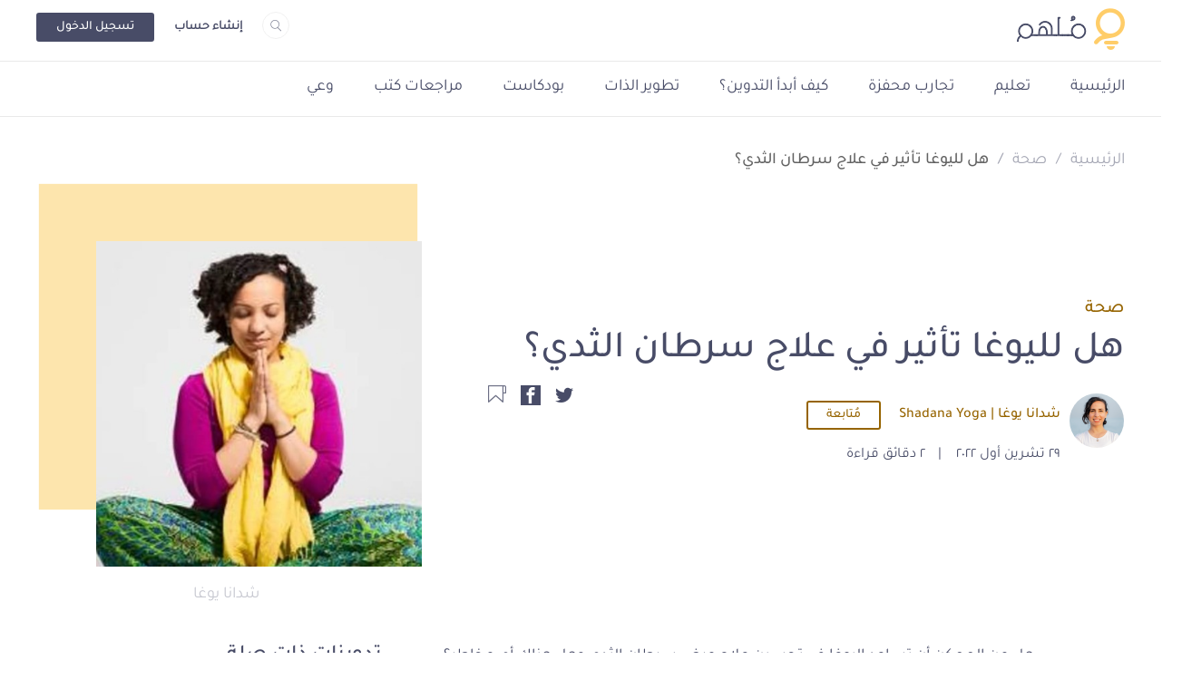

--- FILE ---
content_type: text/html; charset=UTF-8
request_url: https://molhem.com/@shadanayoga/%D9%87%D9%84-%D9%84%D9%84%D9%8A%D9%88%D8%BA%D8%A7-%D8%AA%D8%A3%D8%AB%D9%8A%D8%B1-%D9%81%D9%8A-%D8%B9%D9%84%D8%A7%D8%AC-%D8%B3%D8%B1%D8%B7%D8%A7%D9%86-%D8%A7%D9%84%D8%AB%D8%AF%D9%8A-13965
body_size: 58977
content:
<!doctype html>
<html lang="ar" dir="rtl">



 
    <head>
        <!-- Google tag (gtag.js) -->
<script async src="https://www.googletagmanager.com/gtag/js?id=G-7FP83CWGHS"></script>
<script>
    window.dataLayer = window.dataLayer || [];
    function gtag(){
        dataLayer.push(arguments);
    }
    gtag('js', new Date());
    gtag('config', 'G-7FP83CWGHS');
</script>

    <!-- Meta Tags -->
    <meta charset="utf-8">
<meta name="viewport" content="width=device-width, initial-scale=1, shrink-to-fit=no">
<meta name="application-name" content="مُلهِم" />
<link rel="shortcut icon" href="https://molhem.com/assets/main/imgs/favicon.ico">
<link rel="canonical" href="https://molhem.com/@shadanayoga/%D9%87%D9%84-%D9%84%D9%84%D9%8A%D9%88%D8%BA%D8%A7-%D8%AA%D8%A3%D8%AB%D9%8A%D8%B1-%D9%81%D9%8A-%D8%B9%D9%84%D8%A7%D8%AC-%D8%B3%D8%B1%D8%B7%D8%A7%D9%86-%D8%A7%D9%84%D8%AB%D8%AF%D9%8A-13965" />
<link rel="apple-touch-icon" sizes="76x76" href="https://cdn.molhem.com/public/apple-touch-icon-76x76.png">
<link rel="apple-touch-icon" sizes="120x120" href="https://cdn.molhem.com/public/apple-touch-icon-120x120.png">
<link rel="apple-touch-icon" sizes="152x152" href="https://cdn.molhem.com/public/apple-touch-icon-152x152.png">
<link rel="apple-touch-icon" sizes="180x180" href="https://cdn.molhem.com/public/apple-touch-icon-180x180.png">
<link href="https://cdn.molhem.com/public/icon-hires.png" rel="icon" sizes="192x192" />
<link href="https://cdn.molhem.com/public/icon-normal.png" rel="icon" sizes="128x128" />
<meta name="msapplication-TileColor" content="#ffffff" />
<meta name="msapplication-square70x70logo" content="https://cdn.molhem.com/public/square70x70.png" />
<meta name="msapplication-square150x150logo" content="https://cdn.molhem.com/public/square150x150.png" />
<meta name="msapplication-square310x310logo" content="https://cdn.molhem.com/public/square310x310.png" />

<title>    هل لليوغا تأثير في علاج سرطان الثدي؟ - مُلهِم
</title>
<meta name="keywords" content="هل,لليوغا,تأثير,في,علاج,سرطان,الثدي؟,سرطان,سرطان-الثدي,صحة,مرأة,علاج,يوغا">
<meta name="description"
    content="هل من الممكن أن تساعد اليوغا في تحسين علاج مرض سرطان الثدي وهل هناك أي مخاطر؟">
    <!-- /Meta Tags -->

    <!-- Facebook Card -->
    <meta property="og:site_name" content="مُلهِم">
            <meta property="og:type" content="article">
        <meta property="og:title" content="هل لليوغا تأثير في علاج سرطان الثدي؟ - مُلهِم">
        <meta property="og:url" content="https://molhem.com/@shadanayoga/%D9%87%D9%84-%D9%84%D9%84%D9%8A%D9%88%D8%BA%D8%A7-%D8%AA%D8%A3%D8%AB%D9%8A%D8%B1-%D9%81%D9%8A-%D8%B9%D9%84%D8%A7%D8%AC-%D8%B3%D8%B1%D8%B7%D8%A7%D9%86-%D8%A7%D9%84%D8%AB%D8%AF%D9%8A-13965">
        <meta property="og:image" content="https://cdn.molhem.com/public/articles/13965/main/16670353401070989458-13965.jpg">
        <meta property="og:description" content="في بعض الدراسات التي أجريت على النساء المصابات بسرطان الثدي، تبين أن اليوغا تقلل من التعب وتحسن نوعي...">
        <!-- /Facebook Card -->

    <!-- Twitter Card -->
    <meta name="twitter:card" content="summary_large_image">
<meta name="twitter:site" content="@molhem">
            <meta name="twitter:title" content="هل لليوغا تأثير في علاج سرطان الثدي؟ - مُلهِم">
        <meta name="twitter:image" content="https://cdn.molhem.com/public/articles/13965/main/16670353401070989458-13965.jpg">
        <meta name="twitter:description" content="في بعض الدراسات التي أجريت على النساء المصابات بسرطان الثدي، تبين أن اليوغا تقلل من التعب وتحسن نوعي...">
        <!-- /Twitter Card -->
     <!-- /min/blog-page.min.css -->
<style>*,
*::before,
*::after {
  box-sizing: border-box;
}

html {
  font-family: sans-serif;
  line-height: 1.15;
  -webkit-text-size-adjust: 100%;
  -webkit-tap-highlight-color: rgba(0, 0, 0, 0);
}

article, aside, figcaption, figure, footer, header, hgroup, main, nav, section {
  display: block;
}

body {
  margin: 0;
  font-family: -apple-system, BlinkMacSystemFont, "Segoe UI", Roboto, "Helvetica Neue", Arial, "Noto Sans", "Liberation Sans", sans-serif, "Apple Color Emoji", "Segoe UI Emoji", "Segoe UI Symbol", "Noto Color Emoji";
  font-size: 1rem;
  font-weight: 400;
  line-height: 1.5;
  color: #212529;
  text-align: left;
  background-color: #fff;
}

[tabindex="-1"]:focus:not(:focus-visible) {
  outline: 0 !important;
}

hr {
  box-sizing: content-box;
  height: 0;
  overflow: visible;
}

h1, h2, h3, h4, h5, h6 {
  margin-top: 0;
  margin-bottom: 0.5rem;
}

p {
  margin-top: 0;
  margin-bottom: 1rem;
}

abbr[title],
abbr[data-original-title] {
  text-decoration: underline;
  text-decoration: underline dotted;
  cursor: help;
  border-bottom: 0;
  text-decoration-skip-ink: none;
}

address {
  margin-bottom: 1rem;
  font-style: normal;
  line-height: inherit;
}

ol,
ul,
dl {
  margin-top: 0;
  margin-bottom: 1rem;
}

ol ol,
ul ul,
ol ul,
ul ol {
  margin-bottom: 0;
}

dt {
  font-weight: 700;
}

dd {
  margin-bottom: .5rem;
  margin-left: 0;
}

blockquote {
  margin: 0 0 1rem;
}

b,
strong {
  font-weight: bolder;
}

small {
  font-size: 80%;
}

sub,
sup {
  position: relative;
  font-size: 75%;
  line-height: 0;
  vertical-align: baseline;
}

sub {
  bottom: -.25em;
}

sup {
  top: -.5em;
}

a {
  color: #007bff;
  text-decoration: none;
  background-color: transparent;
}

a:hover {
  color: #0056b3;
  text-decoration: underline;
}

a:not([href]):not([class]) {
  color: inherit;
  text-decoration: none;
}

a:not([href]):not([class]):hover {
  color: inherit;
  text-decoration: none;
}

pre,
code,
kbd,
samp {
  font-family: SFMono-Regular, Menlo, Monaco, Consolas, "Liberation Mono", "Courier New", monospace;
  font-size: 1em;
}

pre {
  margin-top: 0;
  margin-bottom: 1rem;
  overflow: auto;
  -ms-overflow-style: scrollbar;
}

figure {
  margin: 0 0 1rem;
}

img {
  vertical-align: middle;
  border-style: none;
}

svg {
  overflow: hidden;
  vertical-align: middle;
}

table {
  border-collapse: collapse;
}

caption {
  padding-top: 0.75rem;
  padding-bottom: 0.75rem;
  color: #6c757d;
  text-align: left;
  caption-side: bottom;
}

th {
  text-align: inherit;
  text-align: -webkit-match-parent;
}

label {
  display: inline-block;
  margin-bottom: 0.5rem;
}

button {
  border-radius: 0;
}

button:focus:not(:focus-visible) {
  outline: 0;
}

input,
button,
select,
optgroup,
textarea {
  margin: 0;
  font-family: inherit;
  font-size: inherit;
  line-height: inherit;
}

button,
input {
  overflow: visible;
}

button,
select {
  text-transform: none;
}

[role="button"] {
  cursor: pointer;
}

select {
  word-wrap: normal;
}

button,
[type="button"],
[type="reset"],
[type="submit"] {
  -webkit-appearance: button;
}

button:not(:disabled),
[type="button"]:not(:disabled),
[type="reset"]:not(:disabled),
[type="submit"]:not(:disabled) {
  cursor: pointer;
}

button::-moz-focus-inner,
[type="button"]::-moz-focus-inner,
[type="reset"]::-moz-focus-inner,
[type="submit"]::-moz-focus-inner {
  padding: 0;
  border-style: none;
}

input[type="radio"],
input[type="checkbox"] {
  box-sizing: border-box;
  padding: 0;
}

textarea {
  overflow: auto;
  resize: vertical;
}

fieldset {
  min-width: 0;
  padding: 0;
  margin: 0;
  border: 0;
}

legend {
  display: block;
  width: 100%;
  max-width: 100%;
  padding: 0;
  margin-bottom: .5rem;
  font-size: 1.5rem;
  line-height: inherit;
  color: inherit;
  white-space: normal;
}

progress {
  vertical-align: baseline;
}

[type="number"]::-webkit-inner-spin-button,
[type="number"]::-webkit-outer-spin-button {
  height: auto;
}

[type="search"] {
  outline-offset: -2px;
  -webkit-appearance: none;
}

[type="search"]::-webkit-search-decoration {
  -webkit-appearance: none;
}

::-webkit-file-upload-button {
  font: inherit;
  -webkit-appearance: button;
}

output {
  display: inline-block;
}

summary {
  display: list-item;
  cursor: pointer;
}

template {
  display: none;
}

[hidden] {
  display: none !important;
}

/* For Normalize */
h1, h2, h3, h4, h5, h6,
.h1, .h2, .h3, .h4, .h5, .h6 {
  margin-bottom: 0.5rem;
  font-weight: 500;
  line-height: 1.2;
}

h1, .h1 {
  font-size: 2.5rem;
}

h2, .h2 {
  font-size: 2rem;
}

h3, .h3 {
  font-size: 1.75rem;
}

h4, .h4 {
  font-size: 1.5rem;
}

h5, .h5 {
  font-size: 1.25rem;
}

h6, .h6 {
  font-size: 1rem;
}

.lead {
  font-size: 1.25rem;
  font-weight: 300;
}

.display-1 {
  font-size: 6rem;
  font-weight: 300;
  line-height: 1.2;
}

.display-2 {
  font-size: 5.5rem;
  font-weight: 300;
  line-height: 1.2;
}

.display-3 {
  font-size: 4.5rem;
  font-weight: 300;
  line-height: 1.2;
}

.display-4 {
  font-size: 3.5rem;
  font-weight: 300;
  line-height: 1.2;
}

hr {
  margin-top: 1rem;
  margin-bottom: 1rem;
  border: 0;
  border-top: 1px solid rgba(0, 0, 0, 0.1);
}

small,
.small {
  font-size: 80%;
  font-weight: 400;
}

mark,
.mark {
  padding: 0.2em;
  background-color: #fcf8e3;
}

.list-unstyled {
  padding-left: 0;
  list-style: none;
}

.list-inline {
  padding-left: 0;
  list-style: none;
}

.list-inline-item {
  display: inline-block;
}

.list-inline-item:not(:last-child) {
  margin-right: 0.5rem;
}

.initialism {
  font-size: 90%;
  text-transform: uppercase;
}

.blockquote {
  margin-bottom: 1rem;
  font-size: 1.25rem;
}

.blockquote-footer {
  display: block;
  font-size: 80%;
  color: #6c757d;
}

.blockquote-footer::before {
  content: "\2014\00A0";
}

.alert {
  position: relative;
  padding: 0.75rem 1.25rem;
  margin-bottom: 1rem;
  border: 1px solid transparent;
  border-radius: 0.25rem;
}

.alert-heading {
  color: inherit;
}

.alert-link {
  font-weight: 700;
}

.alert-dismissible {
  padding-right: 4rem;
}

.alert-dismissible .close {
  position: absolute;
  top: 0;
  right: 0;
  z-index: 2;
  padding: 0.75rem 1.25rem;
  color: inherit;
}

.alert-primary {
  color: #004085;
  background-color: #cce5ff;
  border-color: #b8daff;
}

.alert-primary hr {
  border-top-color: #9fcdff;
}

.alert-primary .alert-link {
  color: #002752;
}

.alert-secondary {
  color: #383d41;
  background-color: #e2e3e5;
  border-color: #d6d8db;
}

.alert-secondary hr {
  border-top-color: #c8cbcf;
}

.alert-secondary .alert-link {
  color: #202326;
}

.alert-success {
  color: #155724;
  background-color: #d4edda;
  border-color: #c3e6cb;
}

.alert-success hr {
  border-top-color: #b1dfbb;
}

.alert-success .alert-link {
  color: #0b2e13;
}

.alert-info {
  color: #0c5460;
  background-color: #d1ecf1;
  border-color: #bee5eb;
}

.alert-info hr {
  border-top-color: #abdde5;
}

.alert-info .alert-link {
  color: #062c33;
}

.alert-warning {
  color: #856404;
  background-color: #fff3cd;
  border-color: #ffeeba;
}

.alert-warning hr {
  border-top-color: #ffe8a1;
}

.alert-warning .alert-link {
  color: #533f03;
}

.alert-danger {
  color: #721c24;
  background-color: #f8d7da;
  border-color: #f5c6cb;
}

.alert-danger hr {
  border-top-color: #f1b0b7;
}

.alert-danger .alert-link {
  color: #491217;
}

.alert-light {
  color: #818182;
  background-color: #fefefe;
  border-color: #fdfdfe;
}

.alert-light hr {
  border-top-color: #ececf6;
}

.alert-light .alert-link {
  color: #686868;
}

.alert-dark {
  color: #1b1e21;
  background-color: #d6d8d9;
  border-color: #c6c8ca;
}

.alert-dark hr {
  border-top-color: #b9bbbe;
}

.alert-dark .alert-link {
  color: #040505;
}

/* For Alerts */
.img-fluid {
  max-width: 100%;
  height: auto;
}

.img-thumbnail {
  padding: 0.25rem;
  background-color: #fff;
  border: 1px solid #dee2e6;
  border-radius: 0.25rem;
  max-width: 100%;
  height: auto;
}

.figure {
  display: inline-block;
}

.figure-img {
  margin-bottom: 0.5rem;
  line-height: 1;
}

.figure-caption {
  font-size: 90%;
  color: #6c757d;
}

.container,
.container-fluid,
.container-sm,
.container-md,
.container-lg,
.container-xl {
  width: 100%;
  padding-right: 15px;
  padding-left: 15px;
  margin-right: auto;
  margin-left: auto;
}

@media (min-width: 576px) {
  .container, .container-sm {
    max-width: 540px;
  }
}

@media (min-width: 768px) {
  .container, .container-sm, .container-md {
    max-width: 720px;
  }
}

@media (min-width: 992px) {
  .container, .container-sm, .container-md, .container-lg {
    max-width: 960px;
  }
}

@media (min-width: 1200px) {
  .container, .container-sm, .container-md, .container-lg, .container-xl {
    max-width: 1140px;
  }
}

.row {
  display: flex;
  flex-wrap: wrap;
  margin-right: -15px;
  margin-left: -15px;
}

.no-gutters {
  margin-right: 0;
  margin-left: 0;
}

.no-gutters > .col,
.no-gutters > [class*="col-"] {
  padding-right: 0;
  padding-left: 0;
}

.col-1, .col-2, .col-3, .col-4, .col-5, .col-6, .col-7, .col-8, .col-9, .col-10, .col-11, .col-12, .col,
.col-auto, .col-sm-1, .col-sm-2, .col-sm-3, .col-sm-4, .col-sm-5, .col-sm-6, .col-sm-7, .col-sm-8, .col-sm-9, .col-sm-10, .col-sm-11, .col-sm-12, .col-sm,
.col-sm-auto, .col-md-1, .col-md-2, .col-md-3, .col-md-4, .col-md-5, .col-md-6, .col-md-7, .col-md-8, .col-md-9, .col-md-10, .col-md-11, .col-md-12, .col-md,
.col-md-auto, .col-lg-1, .col-lg-2, .col-lg-3, .col-lg-4, .col-lg-5, .col-lg-6, .col-lg-7, .col-lg-8, .col-lg-9, .col-lg-10, .col-lg-11, .col-lg-12, .col-lg,
.col-lg-auto, .col-xl-1, .col-xl-2, .col-xl-3, .col-xl-4, .col-xl-5, .col-xl-6, .col-xl-7, .col-xl-8, .col-xl-9, .col-xl-10, .col-xl-11, .col-xl-12, .col-xl,
.col-xl-auto {
  position: relative;
  width: 100%;
  padding-right: 15px;
  padding-left: 15px;
}

.col {
  flex-basis: 0;
  flex-grow: 1;
  max-width: 100%;
}

.row-cols-1 > * {
  flex: 0 0 100%;
  max-width: 100%;
}

.row-cols-2 > * {
  flex: 0 0 50%;
  max-width: 50%;
}

.row-cols-3 > * {
  flex: 0 0 33.33333333%;
  max-width: 33.33333333%;
}

.row-cols-4 > * {
  flex: 0 0 25%;
  max-width: 25%;
}

.row-cols-5 > * {
  flex: 0 0 20%;
  max-width: 20%;
}

.row-cols-6 > * {
  flex: 0 0 16.66666667%;
  max-width: 16.66666667%;
}

.col-auto {
  flex: 0 0 auto;
  width: auto;
  max-width: 100%;
}

.col-1 {
  flex: 0 0 8.33333333%;
  max-width: 8.33333333%;
}

.col-2 {
  flex: 0 0 16.66666667%;
  max-width: 16.66666667%;
}

.col-3 {
  flex: 0 0 25%;
  max-width: 25%;
}

.col-4 {
  flex: 0 0 33.33333333%;
  max-width: 33.33333333%;
}

.col-5 {
  flex: 0 0 41.66666667%;
  max-width: 41.66666667%;
}

.col-6 {
  flex: 0 0 50%;
  max-width: 50%;
}

.col-7 {
  flex: 0 0 58.33333333%;
  max-width: 58.33333333%;
}

.col-8 {
  flex: 0 0 66.66666667%;
  max-width: 66.66666667%;
}

.col-9 {
  flex: 0 0 75%;
  max-width: 75%;
}

.col-10 {
  flex: 0 0 83.33333333%;
  max-width: 83.33333333%;
}

.col-11 {
  flex: 0 0 91.66666667%;
  max-width: 91.66666667%;
}

.col-12 {
  flex: 0 0 100%;
  max-width: 100%;
}

.order-first {
  order: -1;
}

.order-last {
  order: 13;
}

.order-0 {
  order: 0;
}

.order-1 {
  order: 1;
}

.order-2 {
  order: 2;
}

.order-3 {
  order: 3;
}

.order-4 {
  order: 4;
}

.order-5 {
  order: 5;
}

.order-6 {
  order: 6;
}

.order-7 {
  order: 7;
}

.order-8 {
  order: 8;
}

.order-9 {
  order: 9;
}

.order-10 {
  order: 10;
}

.order-11 {
  order: 11;
}

.order-12 {
  order: 12;
}

.offset-1 {
  margin-left: 8.33333333%;
}

.offset-2 {
  margin-left: 16.66666667%;
}

.offset-3 {
  margin-left: 25%;
}

.offset-4 {
  margin-left: 33.33333333%;
}

.offset-5 {
  margin-left: 41.66666667%;
}

.offset-6 {
  margin-left: 50%;
}

.offset-7 {
  margin-left: 58.33333333%;
}

.offset-8 {
  margin-left: 66.66666667%;
}

.offset-9 {
  margin-left: 75%;
}

.offset-10 {
  margin-left: 83.33333333%;
}

.offset-11 {
  margin-left: 91.66666667%;
}

@media (min-width: 576px) {
  .col-sm {
    flex-basis: 0;
    flex-grow: 1;
    max-width: 100%;
  }
  .row-cols-sm-1 > * {
    flex: 0 0 100%;
    max-width: 100%;
  }
  .row-cols-sm-2 > * {
    flex: 0 0 50%;
    max-width: 50%;
  }
  .row-cols-sm-3 > * {
    flex: 0 0 33.33333333%;
    max-width: 33.33333333%;
  }
  .row-cols-sm-4 > * {
    flex: 0 0 25%;
    max-width: 25%;
  }
  .row-cols-sm-5 > * {
    flex: 0 0 20%;
    max-width: 20%;
  }
  .row-cols-sm-6 > * {
    flex: 0 0 16.66666667%;
    max-width: 16.66666667%;
  }
  .col-sm-auto {
    flex: 0 0 auto;
    width: auto;
    max-width: 100%;
  }
  .col-sm-1 {
    flex: 0 0 8.33333333%;
    max-width: 8.33333333%;
  }
  .col-sm-2 {
    flex: 0 0 16.66666667%;
    max-width: 16.66666667%;
  }
  .col-sm-3 {
    flex: 0 0 25%;
    max-width: 25%;
  }
  .col-sm-4 {
    flex: 0 0 33.33333333%;
    max-width: 33.33333333%;
  }
  .col-sm-5 {
    flex: 0 0 41.66666667%;
    max-width: 41.66666667%;
  }
  .col-sm-6 {
    flex: 0 0 50%;
    max-width: 50%;
  }
  .col-sm-7 {
    flex: 0 0 58.33333333%;
    max-width: 58.33333333%;
  }
  .col-sm-8 {
    flex: 0 0 66.66666667%;
    max-width: 66.66666667%;
  }
  .col-sm-9 {
    flex: 0 0 75%;
    max-width: 75%;
  }
  .col-sm-10 {
    flex: 0 0 83.33333333%;
    max-width: 83.33333333%;
  }
  .col-sm-11 {
    flex: 0 0 91.66666667%;
    max-width: 91.66666667%;
  }
  .col-sm-12 {
    flex: 0 0 100%;
    max-width: 100%;
  }
  .order-sm-first {
    order: -1;
  }
  .order-sm-last {
    order: 13;
  }
  .order-sm-0 {
    order: 0;
  }
  .order-sm-1 {
    order: 1;
  }
  .order-sm-2 {
    order: 2;
  }
  .order-sm-3 {
    order: 3;
  }
  .order-sm-4 {
    order: 4;
  }
  .order-sm-5 {
    order: 5;
  }
  .order-sm-6 {
    order: 6;
  }
  .order-sm-7 {
    order: 7;
  }
  .order-sm-8 {
    order: 8;
  }
  .order-sm-9 {
    order: 9;
  }
  .order-sm-10 {
    order: 10;
  }
  .order-sm-11 {
    order: 11;
  }
  .order-sm-12 {
    order: 12;
  }
  .offset-sm-0 {
    margin-left: 0;
  }
  .offset-sm-1 {
    margin-left: 8.33333333%;
  }
  .offset-sm-2 {
    margin-left: 16.66666667%;
  }
  .offset-sm-3 {
    margin-left: 25%;
  }
  .offset-sm-4 {
    margin-left: 33.33333333%;
  }
  .offset-sm-5 {
    margin-left: 41.66666667%;
  }
  .offset-sm-6 {
    margin-left: 50%;
  }
  .offset-sm-7 {
    margin-left: 58.33333333%;
  }
  .offset-sm-8 {
    margin-left: 66.66666667%;
  }
  .offset-sm-9 {
    margin-left: 75%;
  }
  .offset-sm-10 {
    margin-left: 83.33333333%;
  }
  .offset-sm-11 {
    margin-left: 91.66666667%;
  }
}

@media (min-width: 768px) {
  .col-md {
    flex-basis: 0;
    flex-grow: 1;
    max-width: 100%;
  }
  .row-cols-md-1 > * {
    flex: 0 0 100%;
    max-width: 100%;
  }
  .row-cols-md-2 > * {
    flex: 0 0 50%;
    max-width: 50%;
  }
  .row-cols-md-3 > * {
    flex: 0 0 33.33333333%;
    max-width: 33.33333333%;
  }
  .row-cols-md-4 > * {
    flex: 0 0 25%;
    max-width: 25%;
  }
  .row-cols-md-5 > * {
    flex: 0 0 20%;
    max-width: 20%;
  }
  .row-cols-md-6 > * {
    flex: 0 0 16.66666667%;
    max-width: 16.66666667%;
  }
  .col-md-auto {
    flex: 0 0 auto;
    width: auto;
    max-width: 100%;
  }
  .col-md-1 {
    flex: 0 0 8.33333333%;
    max-width: 8.33333333%;
  }
  .col-md-2 {
    flex: 0 0 16.66666667%;
    max-width: 16.66666667%;
  }
  .col-md-3 {
    flex: 0 0 25%;
    max-width: 25%;
  }
  .col-md-4 {
    flex: 0 0 33.33333333%;
    max-width: 33.33333333%;
  }
  .col-md-5 {
    flex: 0 0 41.66666667%;
    max-width: 41.66666667%;
  }
  .col-md-6 {
    flex: 0 0 50%;
    max-width: 50%;
  }
  .col-md-7 {
    flex: 0 0 58.33333333%;
    max-width: 58.33333333%;
  }
  .col-md-8 {
    flex: 0 0 66.66666667%;
    max-width: 66.66666667%;
  }
  .col-md-9 {
    flex: 0 0 75%;
    max-width: 75%;
  }
  .col-md-10 {
    flex: 0 0 83.33333333%;
    max-width: 83.33333333%;
  }
  .col-md-11 {
    flex: 0 0 91.66666667%;
    max-width: 91.66666667%;
  }
  .col-md-12 {
    flex: 0 0 100%;
    max-width: 100%;
  }
  .order-md-first {
    order: -1;
  }
  .order-md-last {
    order: 13;
  }
  .order-md-0 {
    order: 0;
  }
  .order-md-1 {
    order: 1;
  }
  .order-md-2 {
    order: 2;
  }
  .order-md-3 {
    order: 3;
  }
  .order-md-4 {
    order: 4;
  }
  .order-md-5 {
    order: 5;
  }
  .order-md-6 {
    order: 6;
  }
  .order-md-7 {
    order: 7;
  }
  .order-md-8 {
    order: 8;
  }
  .order-md-9 {
    order: 9;
  }
  .order-md-10 {
    order: 10;
  }
  .order-md-11 {
    order: 11;
  }
  .order-md-12 {
    order: 12;
  }
  .offset-md-0 {
    margin-left: 0;
  }
  .offset-md-1 {
    margin-left: 8.33333333%;
  }
  .offset-md-2 {
    margin-left: 16.66666667%;
  }
  .offset-md-3 {
    margin-left: 25%;
  }
  .offset-md-4 {
    margin-left: 33.33333333%;
  }
  .offset-md-5 {
    margin-left: 41.66666667%;
  }
  .offset-md-6 {
    margin-left: 50%;
  }
  .offset-md-7 {
    margin-left: 58.33333333%;
  }
  .offset-md-8 {
    margin-left: 66.66666667%;
  }
  .offset-md-9 {
    margin-left: 75%;
  }
  .offset-md-10 {
    margin-left: 83.33333333%;
  }
  .offset-md-11 {
    margin-left: 91.66666667%;
  }
}

@media (min-width: 992px) {
  .col-lg {
    flex-basis: 0;
    flex-grow: 1;
    max-width: 100%;
  }
  .row-cols-lg-1 > * {
    flex: 0 0 100%;
    max-width: 100%;
  }
  .row-cols-lg-2 > * {
    flex: 0 0 50%;
    max-width: 50%;
  }
  .row-cols-lg-3 > * {
    flex: 0 0 33.33333333%;
    max-width: 33.33333333%;
  }
  .row-cols-lg-4 > * {
    flex: 0 0 25%;
    max-width: 25%;
  }
  .row-cols-lg-5 > * {
    flex: 0 0 20%;
    max-width: 20%;
  }
  .row-cols-lg-6 > * {
    flex: 0 0 16.66666667%;
    max-width: 16.66666667%;
  }
  .col-lg-auto {
    flex: 0 0 auto;
    width: auto;
    max-width: 100%;
  }
  .col-lg-1 {
    flex: 0 0 8.33333333%;
    max-width: 8.33333333%;
  }
  .col-lg-2 {
    flex: 0 0 16.66666667%;
    max-width: 16.66666667%;
  }
  .col-lg-3 {
    flex: 0 0 25%;
    max-width: 25%;
  }
  .col-lg-4 {
    flex: 0 0 33.33333333%;
    max-width: 33.33333333%;
  }
  .col-lg-5 {
    flex: 0 0 41.66666667%;
    max-width: 41.66666667%;
  }
  .col-lg-6 {
    flex: 0 0 50%;
    max-width: 50%;
  }
  .col-lg-7 {
    flex: 0 0 58.33333333%;
    max-width: 58.33333333%;
  }
  .col-lg-8 {
    flex: 0 0 66.66666667%;
    max-width: 66.66666667%;
  }
  .col-lg-9 {
    flex: 0 0 75%;
    max-width: 75%;
  }
  .col-lg-10 {
    flex: 0 0 83.33333333%;
    max-width: 83.33333333%;
  }
  .col-lg-11 {
    flex: 0 0 91.66666667%;
    max-width: 91.66666667%;
  }
  .col-lg-12 {
    flex: 0 0 100%;
    max-width: 100%;
  }
  .order-lg-first {
    order: -1;
  }
  .order-lg-last {
    order: 13;
  }
  .order-lg-0 {
    order: 0;
  }
  .order-lg-1 {
    order: 1;
  }
  .order-lg-2 {
    order: 2;
  }
  .order-lg-3 {
    order: 3;
  }
  .order-lg-4 {
    order: 4;
  }
  .order-lg-5 {
    order: 5;
  }
  .order-lg-6 {
    order: 6;
  }
  .order-lg-7 {
    order: 7;
  }
  .order-lg-8 {
    order: 8;
  }
  .order-lg-9 {
    order: 9;
  }
  .order-lg-10 {
    order: 10;
  }
  .order-lg-11 {
    order: 11;
  }
  .order-lg-12 {
    order: 12;
  }
  .offset-lg-0 {
    margin-left: 0;
  }
  .offset-lg-1 {
    margin-left: 8.33333333%;
  }
  .offset-lg-2 {
    margin-left: 16.66666667%;
  }
  .offset-lg-3 {
    margin-left: 25%;
  }
  .offset-lg-4 {
    margin-left: 33.33333333%;
  }
  .offset-lg-5 {
    margin-left: 41.66666667%;
  }
  .offset-lg-6 {
    margin-left: 50%;
  }
  .offset-lg-7 {
    margin-left: 58.33333333%;
  }
  .offset-lg-8 {
    margin-left: 66.66666667%;
  }
  .offset-lg-9 {
    margin-left: 75%;
  }
  .offset-lg-10 {
    margin-left: 83.33333333%;
  }
  .offset-lg-11 {
    margin-left: 91.66666667%;
  }
}

@media (min-width: 1200px) {
  .col-xl {
    flex-basis: 0;
    flex-grow: 1;
    max-width: 100%;
  }
  .row-cols-xl-1 > * {
    flex: 0 0 100%;
    max-width: 100%;
  }
  .row-cols-xl-2 > * {
    flex: 0 0 50%;
    max-width: 50%;
  }
  .row-cols-xl-3 > * {
    flex: 0 0 33.33333333%;
    max-width: 33.33333333%;
  }
  .row-cols-xl-4 > * {
    flex: 0 0 25%;
    max-width: 25%;
  }
  .row-cols-xl-5 > * {
    flex: 0 0 20%;
    max-width: 20%;
  }
  .row-cols-xl-6 > * {
    flex: 0 0 16.66666667%;
    max-width: 16.66666667%;
  }
  .col-xl-auto {
    flex: 0 0 auto;
    width: auto;
    max-width: 100%;
  }
  .col-xl-1 {
    flex: 0 0 8.33333333%;
    max-width: 8.33333333%;
  }
  .col-xl-2 {
    flex: 0 0 16.66666667%;
    max-width: 16.66666667%;
  }
  .col-xl-3 {
    flex: 0 0 25%;
    max-width: 25%;
  }
  .col-xl-4 {
    flex: 0 0 33.33333333%;
    max-width: 33.33333333%;
  }
  .col-xl-5 {
    flex: 0 0 41.66666667%;
    max-width: 41.66666667%;
  }
  .col-xl-6 {
    flex: 0 0 50%;
    max-width: 50%;
  }
  .col-xl-7 {
    flex: 0 0 58.33333333%;
    max-width: 58.33333333%;
  }
  .col-xl-8 {
    flex: 0 0 66.66666667%;
    max-width: 66.66666667%;
  }
  .col-xl-9 {
    flex: 0 0 75%;
    max-width: 75%;
  }
  .col-xl-10 {
    flex: 0 0 83.33333333%;
    max-width: 83.33333333%;
  }
  .col-xl-11 {
    flex: 0 0 91.66666667%;
    max-width: 91.66666667%;
  }
  .col-xl-12 {
    flex: 0 0 100%;
    max-width: 100%;
  }
  .order-xl-first {
    order: -1;
  }
  .order-xl-last {
    order: 13;
  }
  .order-xl-0 {
    order: 0;
  }
  .order-xl-1 {
    order: 1;
  }
  .order-xl-2 {
    order: 2;
  }
  .order-xl-3 {
    order: 3;
  }
  .order-xl-4 {
    order: 4;
  }
  .order-xl-5 {
    order: 5;
  }
  .order-xl-6 {
    order: 6;
  }
  .order-xl-7 {
    order: 7;
  }
  .order-xl-8 {
    order: 8;
  }
  .order-xl-9 {
    order: 9;
  }
  .order-xl-10 {
    order: 10;
  }
  .order-xl-11 {
    order: 11;
  }
  .order-xl-12 {
    order: 12;
  }
  .offset-xl-0 {
    margin-left: 0;
  }
  .offset-xl-1 {
    margin-left: 8.33333333%;
  }
  .offset-xl-2 {
    margin-left: 16.66666667%;
  }
  .offset-xl-3 {
    margin-left: 25%;
  }
  .offset-xl-4 {
    margin-left: 33.33333333%;
  }
  .offset-xl-5 {
    margin-left: 41.66666667%;
  }
  .offset-xl-6 {
    margin-left: 50%;
  }
  .offset-xl-7 {
    margin-left: 58.33333333%;
  }
  .offset-xl-8 {
    margin-left: 66.66666667%;
  }
  .offset-xl-9 {
    margin-left: 75%;
  }
  .offset-xl-10 {
    margin-left: 83.33333333%;
  }
  .offset-xl-11 {
    margin-left: 91.66666667%;
  }
}

.align-baseline {
  vertical-align: baseline !important;
}

.align-top {
  vertical-align: top !important;
}

.align-middle {
  vertical-align: middle !important;
}

.align-bottom {
  vertical-align: bottom !important;
}

.align-text-bottom {
  vertical-align: text-bottom !important;
}

.align-text-top {
  vertical-align: text-top !important;
}

.bg-primary {
  background-color: #007bff !important;
}

a.bg-primary:hover, a.bg-primary:focus,
button.bg-primary:hover,
button.bg-primary:focus {
  background-color: #0062cc !important;
}

.bg-secondary {
  background-color: #6c757d !important;
}

a.bg-secondary:hover, a.bg-secondary:focus,
button.bg-secondary:hover,
button.bg-secondary:focus {
  background-color: #545b62 !important;
}

.bg-success {
  background-color: #28a745 !important;
}

a.bg-success:hover, a.bg-success:focus,
button.bg-success:hover,
button.bg-success:focus {
  background-color: #1e7e34 !important;
}

.bg-info {
  background-color: #17a2b8 !important;
}

a.bg-info:hover, a.bg-info:focus,
button.bg-info:hover,
button.bg-info:focus {
  background-color: #117a8b !important;
}

.bg-warning {
  background-color: #ffc107 !important;
}

a.bg-warning:hover, a.bg-warning:focus,
button.bg-warning:hover,
button.bg-warning:focus {
  background-color: #d39e00 !important;
}

.bg-danger {
  background-color: #dc3545 !important;
}

a.bg-danger:hover, a.bg-danger:focus,
button.bg-danger:hover,
button.bg-danger:focus {
  background-color: #bd2130 !important;
}

.bg-light {
  background-color: #f8f9fa !important;
}

a.bg-light:hover, a.bg-light:focus,
button.bg-light:hover,
button.bg-light:focus {
  background-color: #dae0e5 !important;
}

.bg-dark {
  background-color: #343a40 !important;
}

a.bg-dark:hover, a.bg-dark:focus,
button.bg-dark:hover,
button.bg-dark:focus {
  background-color: #1d2124 !important;
}

.bg-white {
  background-color: #fff !important;
}

.bg-transparent {
  background-color: transparent !important;
}

.border {
  border: 1px solid #dee2e6 !important;
}

.border-top {
  border-top: 1px solid #dee2e6 !important;
}

.border-right {
  border-right: 1px solid #dee2e6 !important;
}

.border-bottom {
  border-bottom: 1px solid #dee2e6 !important;
}

.border-left {
  border-left: 1px solid #dee2e6 !important;
}

.border-0 {
  border: 0 !important;
}

.border-top-0 {
  border-top: 0 !important;
}

.border-right-0 {
  border-right: 0 !important;
}

.border-bottom-0 {
  border-bottom: 0 !important;
}

.border-left-0 {
  border-left: 0 !important;
}

.border-primary {
  border-color: #007bff !important;
}

.border-secondary {
  border-color: #6c757d !important;
}

.border-success {
  border-color: #28a745 !important;
}

.border-info {
  border-color: #17a2b8 !important;
}

.border-warning {
  border-color: #ffc107 !important;
}

.border-danger {
  border-color: #dc3545 !important;
}

.border-light {
  border-color: #f8f9fa !important;
}

.border-dark {
  border-color: #343a40 !important;
}

.border-white {
  border-color: #fff !important;
}

.rounded-sm {
  border-radius: 0.2rem !important;
}

.rounded {
  border-radius: 0.25rem !important;
}

.rounded-top {
  border-top-left-radius: 0.25rem !important;
  border-top-right-radius: 0.25rem !important;
}

.rounded-right {
  border-top-right-radius: 0.25rem !important;
  border-bottom-right-radius: 0.25rem !important;
}

.rounded-bottom {
  border-bottom-right-radius: 0.25rem !important;
  border-bottom-left-radius: 0.25rem !important;
}

.rounded-left {
  border-top-left-radius: 0.25rem !important;
  border-bottom-left-radius: 0.25rem !important;
}

.rounded-lg {
  border-radius: 0.3rem !important;
}

.rounded-circle {
  border-radius: 50% !important;
}

.rounded-pill {
  border-radius: 50rem !important;
}

.rounded-0 {
  border-radius: 0 !important;
}

.clearfix::after {
  display: block;
  clear: both;
  content: "";
}

.d-none {
  display: none !important;
}

.d-inline {
  display: inline !important;
}

.d-inline-block {
  display: inline-block !important;
}

.d-block {
  display: block !important;
}

.d-table {
  display: table !important;
}

.d-table-row {
  display: table-row !important;
}

.d-table-cell {
  display: table-cell !important;
}

.d-flex {
  display: flex !important;
}

.d-inline-flex {
  display: inline-flex !important;
}

@media (min-width: 576px) {
  .d-sm-none {
    display: none !important;
  }
  .d-sm-inline {
    display: inline !important;
  }
  .d-sm-inline-block {
    display: inline-block !important;
  }
  .d-sm-block {
    display: block !important;
  }
  .d-sm-table {
    display: table !important;
  }
  .d-sm-table-row {
    display: table-row !important;
  }
  .d-sm-table-cell {
    display: table-cell !important;
  }
  .d-sm-flex {
    display: flex !important;
  }
  .d-sm-inline-flex {
    display: inline-flex !important;
  }
}

@media (min-width: 768px) {
  .d-md-none {
    display: none !important;
  }
  .d-md-inline {
    display: inline !important;
  }
  .d-md-inline-block {
    display: inline-block !important;
  }
  .d-md-block {
    display: block !important;
  }
  .d-md-table {
    display: table !important;
  }
  .d-md-table-row {
    display: table-row !important;
  }
  .d-md-table-cell {
    display: table-cell !important;
  }
  .d-md-flex {
    display: flex !important;
  }
  .d-md-inline-flex {
    display: inline-flex !important;
  }
}

@media (min-width: 992px) {
  .d-lg-none {
    display: none !important;
  }
  .d-lg-inline {
    display: inline !important;
  }
  .d-lg-inline-block {
    display: inline-block !important;
  }
  .d-lg-block {
    display: block !important;
  }
  .d-lg-table {
    display: table !important;
  }
  .d-lg-table-row {
    display: table-row !important;
  }
  .d-lg-table-cell {
    display: table-cell !important;
  }
  .d-lg-flex {
    display: flex !important;
  }
  .d-lg-inline-flex {
    display: inline-flex !important;
  }
}

@media (min-width: 1200px) {
  .d-xl-none {
    display: none !important;
  }
  .d-xl-inline {
    display: inline !important;
  }
  .d-xl-inline-block {
    display: inline-block !important;
  }
  .d-xl-block {
    display: block !important;
  }
  .d-xl-table {
    display: table !important;
  }
  .d-xl-table-row {
    display: table-row !important;
  }
  .d-xl-table-cell {
    display: table-cell !important;
  }
  .d-xl-flex {
    display: flex !important;
  }
  .d-xl-inline-flex {
    display: inline-flex !important;
  }
}

@media print {
  .d-print-none {
    display: none !important;
  }
  .d-print-inline {
    display: inline !important;
  }
  .d-print-inline-block {
    display: inline-block !important;
  }
  .d-print-block {
    display: block !important;
  }
  .d-print-table {
    display: table !important;
  }
  .d-print-table-row {
    display: table-row !important;
  }
  .d-print-table-cell {
    display: table-cell !important;
  }
  .d-print-flex {
    display: flex !important;
  }
  .d-print-inline-flex {
    display: inline-flex !important;
  }
}

.embed-responsive {
  position: relative;
  display: block;
  width: 100%;
  padding: 0;
  overflow: hidden;
}

.embed-responsive::before {
  display: block;
  content: "";
}

.embed-responsive .embed-responsive-item,
.embed-responsive iframe,
.embed-responsive embed,
.embed-responsive object,
.embed-responsive video {
  position: absolute;
  top: 0;
  bottom: 0;
  left: 0;
  width: 100%;
  height: 100%;
  border: 0;
}

.embed-responsive-21by9::before {
  padding-top: 42.85714286%;
}

.embed-responsive-16by9::before {
  padding-top: 56.25%;
}

.embed-responsive-4by3::before {
  padding-top: 75%;
}

.embed-responsive-1by1::before {
  padding-top: 100%;
}

.flex-row {
  flex-direction: row !important;
}

.flex-column {
  flex-direction: column !important;
}

.flex-row-reverse {
  flex-direction: row-reverse !important;
}

.flex-column-reverse {
  flex-direction: column-reverse !important;
}

.flex-wrap {
  flex-wrap: wrap !important;
}

.flex-nowrap {
  flex-wrap: nowrap !important;
}

.flex-wrap-reverse {
  flex-wrap: wrap-reverse !important;
}

.flex-fill {
  flex: 1 1 auto !important;
}

.flex-grow-0 {
  flex-grow: 0 !important;
}

.flex-grow-1 {
  flex-grow: 1 !important;
}

.flex-shrink-0 {
  flex-shrink: 0 !important;
}

.flex-shrink-1 {
  flex-shrink: 1 !important;
}

.justify-content-start {
  justify-content: flex-start !important;
}

.justify-content-end {
  justify-content: flex-end !important;
}

.justify-content-center {
  justify-content: center !important;
}

.justify-content-between {
  justify-content: space-between !important;
}

.justify-content-around {
  justify-content: space-around !important;
}

.align-items-start {
  align-items: flex-start !important;
}

.align-items-end {
  align-items: flex-end !important;
}

.align-items-center {
  align-items: center !important;
}

.align-items-baseline {
  align-items: baseline !important;
}

.align-items-stretch {
  align-items: stretch !important;
}

.align-content-start {
  align-content: flex-start !important;
}

.align-content-end {
  align-content: flex-end !important;
}

.align-content-center {
  align-content: center !important;
}

.align-content-between {
  align-content: space-between !important;
}

.align-content-around {
  align-content: space-around !important;
}

.align-content-stretch {
  align-content: stretch !important;
}

.align-self-auto {
  align-self: auto !important;
}

.align-self-start {
  align-self: flex-start !important;
}

.align-self-end {
  align-self: flex-end !important;
}

.align-self-center {
  align-self: center !important;
}

.align-self-baseline {
  align-self: baseline !important;
}

.align-self-stretch {
  align-self: stretch !important;
}

@media (min-width: 576px) {
  .flex-sm-row {
    flex-direction: row !important;
  }
  .flex-sm-column {
    flex-direction: column !important;
  }
  .flex-sm-row-reverse {
    flex-direction: row-reverse !important;
  }
  .flex-sm-column-reverse {
    flex-direction: column-reverse !important;
  }
  .flex-sm-wrap {
    flex-wrap: wrap !important;
  }
  .flex-sm-nowrap {
    flex-wrap: nowrap !important;
  }
  .flex-sm-wrap-reverse {
    flex-wrap: wrap-reverse !important;
  }
  .flex-sm-fill {
    flex: 1 1 auto !important;
  }
  .flex-sm-grow-0 {
    flex-grow: 0 !important;
  }
  .flex-sm-grow-1 {
    flex-grow: 1 !important;
  }
  .flex-sm-shrink-0 {
    flex-shrink: 0 !important;
  }
  .flex-sm-shrink-1 {
    flex-shrink: 1 !important;
  }
  .justify-content-sm-start {
    justify-content: flex-start !important;
  }
  .justify-content-sm-end {
    justify-content: flex-end !important;
  }
  .justify-content-sm-center {
    justify-content: center !important;
  }
  .justify-content-sm-between {
    justify-content: space-between !important;
  }
  .justify-content-sm-around {
    justify-content: space-around !important;
  }
  .align-items-sm-start {
    align-items: flex-start !important;
  }
  .align-items-sm-end {
    align-items: flex-end !important;
  }
  .align-items-sm-center {
    align-items: center !important;
  }
  .align-items-sm-baseline {
    align-items: baseline !important;
  }
  .align-items-sm-stretch {
    align-items: stretch !important;
  }
  .align-content-sm-start {
    align-content: flex-start !important;
  }
  .align-content-sm-end {
    align-content: flex-end !important;
  }
  .align-content-sm-center {
    align-content: center !important;
  }
  .align-content-sm-between {
    align-content: space-between !important;
  }
  .align-content-sm-around {
    align-content: space-around !important;
  }
  .align-content-sm-stretch {
    align-content: stretch !important;
  }
  .align-self-sm-auto {
    align-self: auto !important;
  }
  .align-self-sm-start {
    align-self: flex-start !important;
  }
  .align-self-sm-end {
    align-self: flex-end !important;
  }
  .align-self-sm-center {
    align-self: center !important;
  }
  .align-self-sm-baseline {
    align-self: baseline !important;
  }
  .align-self-sm-stretch {
    align-self: stretch !important;
  }
}

@media (min-width: 768px) {
  .flex-md-row {
    flex-direction: row !important;
  }
  .flex-md-column {
    flex-direction: column !important;
  }
  .flex-md-row-reverse {
    flex-direction: row-reverse !important;
  }
  .flex-md-column-reverse {
    flex-direction: column-reverse !important;
  }
  .flex-md-wrap {
    flex-wrap: wrap !important;
  }
  .flex-md-nowrap {
    flex-wrap: nowrap !important;
  }
  .flex-md-wrap-reverse {
    flex-wrap: wrap-reverse !important;
  }
  .flex-md-fill {
    flex: 1 1 auto !important;
  }
  .flex-md-grow-0 {
    flex-grow: 0 !important;
  }
  .flex-md-grow-1 {
    flex-grow: 1 !important;
  }
  .flex-md-shrink-0 {
    flex-shrink: 0 !important;
  }
  .flex-md-shrink-1 {
    flex-shrink: 1 !important;
  }
  .justify-content-md-start {
    justify-content: flex-start !important;
  }
  .justify-content-md-end {
    justify-content: flex-end !important;
  }
  .justify-content-md-center {
    justify-content: center !important;
  }
  .justify-content-md-between {
    justify-content: space-between !important;
  }
  .justify-content-md-around {
    justify-content: space-around !important;
  }
  .align-items-md-start {
    align-items: flex-start !important;
  }
  .align-items-md-end {
    align-items: flex-end !important;
  }
  .align-items-md-center {
    align-items: center !important;
  }
  .align-items-md-baseline {
    align-items: baseline !important;
  }
  .align-items-md-stretch {
    align-items: stretch !important;
  }
  .align-content-md-start {
    align-content: flex-start !important;
  }
  .align-content-md-end {
    align-content: flex-end !important;
  }
  .align-content-md-center {
    align-content: center !important;
  }
  .align-content-md-between {
    align-content: space-between !important;
  }
  .align-content-md-around {
    align-content: space-around !important;
  }
  .align-content-md-stretch {
    align-content: stretch !important;
  }
  .align-self-md-auto {
    align-self: auto !important;
  }
  .align-self-md-start {
    align-self: flex-start !important;
  }
  .align-self-md-end {
    align-self: flex-end !important;
  }
  .align-self-md-center {
    align-self: center !important;
  }
  .align-self-md-baseline {
    align-self: baseline !important;
  }
  .align-self-md-stretch {
    align-self: stretch !important;
  }
}

@media (min-width: 992px) {
  .flex-lg-row {
    flex-direction: row !important;
  }
  .flex-lg-column {
    flex-direction: column !important;
  }
  .flex-lg-row-reverse {
    flex-direction: row-reverse !important;
  }
  .flex-lg-column-reverse {
    flex-direction: column-reverse !important;
  }
  .flex-lg-wrap {
    flex-wrap: wrap !important;
  }
  .flex-lg-nowrap {
    flex-wrap: nowrap !important;
  }
  .flex-lg-wrap-reverse {
    flex-wrap: wrap-reverse !important;
  }
  .flex-lg-fill {
    flex: 1 1 auto !important;
  }
  .flex-lg-grow-0 {
    flex-grow: 0 !important;
  }
  .flex-lg-grow-1 {
    flex-grow: 1 !important;
  }
  .flex-lg-shrink-0 {
    flex-shrink: 0 !important;
  }
  .flex-lg-shrink-1 {
    flex-shrink: 1 !important;
  }
  .justify-content-lg-start {
    justify-content: flex-start !important;
  }
  .justify-content-lg-end {
    justify-content: flex-end !important;
  }
  .justify-content-lg-center {
    justify-content: center !important;
  }
  .justify-content-lg-between {
    justify-content: space-between !important;
  }
  .justify-content-lg-around {
    justify-content: space-around !important;
  }
  .align-items-lg-start {
    align-items: flex-start !important;
  }
  .align-items-lg-end {
    align-items: flex-end !important;
  }
  .align-items-lg-center {
    align-items: center !important;
  }
  .align-items-lg-baseline {
    align-items: baseline !important;
  }
  .align-items-lg-stretch {
    align-items: stretch !important;
  }
  .align-content-lg-start {
    align-content: flex-start !important;
  }
  .align-content-lg-end {
    align-content: flex-end !important;
  }
  .align-content-lg-center {
    align-content: center !important;
  }
  .align-content-lg-between {
    align-content: space-between !important;
  }
  .align-content-lg-around {
    align-content: space-around !important;
  }
  .align-content-lg-stretch {
    align-content: stretch !important;
  }
  .align-self-lg-auto {
    align-self: auto !important;
  }
  .align-self-lg-start {
    align-self: flex-start !important;
  }
  .align-self-lg-end {
    align-self: flex-end !important;
  }
  .align-self-lg-center {
    align-self: center !important;
  }
  .align-self-lg-baseline {
    align-self: baseline !important;
  }
  .align-self-lg-stretch {
    align-self: stretch !important;
  }
}

@media (min-width: 1200px) {
  .flex-xl-row {
    flex-direction: row !important;
  }
  .flex-xl-column {
    flex-direction: column !important;
  }
  .flex-xl-row-reverse {
    flex-direction: row-reverse !important;
  }
  .flex-xl-column-reverse {
    flex-direction: column-reverse !important;
  }
  .flex-xl-wrap {
    flex-wrap: wrap !important;
  }
  .flex-xl-nowrap {
    flex-wrap: nowrap !important;
  }
  .flex-xl-wrap-reverse {
    flex-wrap: wrap-reverse !important;
  }
  .flex-xl-fill {
    flex: 1 1 auto !important;
  }
  .flex-xl-grow-0 {
    flex-grow: 0 !important;
  }
  .flex-xl-grow-1 {
    flex-grow: 1 !important;
  }
  .flex-xl-shrink-0 {
    flex-shrink: 0 !important;
  }
  .flex-xl-shrink-1 {
    flex-shrink: 1 !important;
  }
  .justify-content-xl-start {
    justify-content: flex-start !important;
  }
  .justify-content-xl-end {
    justify-content: flex-end !important;
  }
  .justify-content-xl-center {
    justify-content: center !important;
  }
  .justify-content-xl-between {
    justify-content: space-between !important;
  }
  .justify-content-xl-around {
    justify-content: space-around !important;
  }
  .align-items-xl-start {
    align-items: flex-start !important;
  }
  .align-items-xl-end {
    align-items: flex-end !important;
  }
  .align-items-xl-center {
    align-items: center !important;
  }
  .align-items-xl-baseline {
    align-items: baseline !important;
  }
  .align-items-xl-stretch {
    align-items: stretch !important;
  }
  .align-content-xl-start {
    align-content: flex-start !important;
  }
  .align-content-xl-end {
    align-content: flex-end !important;
  }
  .align-content-xl-center {
    align-content: center !important;
  }
  .align-content-xl-between {
    align-content: space-between !important;
  }
  .align-content-xl-around {
    align-content: space-around !important;
  }
  .align-content-xl-stretch {
    align-content: stretch !important;
  }
  .align-self-xl-auto {
    align-self: auto !important;
  }
  .align-self-xl-start {
    align-self: flex-start !important;
  }
  .align-self-xl-end {
    align-self: flex-end !important;
  }
  .align-self-xl-center {
    align-self: center !important;
  }
  .align-self-xl-baseline {
    align-self: baseline !important;
  }
  .align-self-xl-stretch {
    align-self: stretch !important;
  }
}

.float-left {
  float: left !important;
}

.float-right {
  float: right !important;
}

.float-none {
  float: none !important;
}

@media (min-width: 576px) {
  .float-sm-left {
    float: left !important;
  }
  .float-sm-right {
    float: right !important;
  }
  .float-sm-none {
    float: none !important;
  }
}

@media (min-width: 768px) {
  .float-md-left {
    float: left !important;
  }
  .float-md-right {
    float: right !important;
  }
  .float-md-none {
    float: none !important;
  }
}

@media (min-width: 992px) {
  .float-lg-left {
    float: left !important;
  }
  .float-lg-right {
    float: right !important;
  }
  .float-lg-none {
    float: none !important;
  }
}

@media (min-width: 1200px) {
  .float-xl-left {
    float: left !important;
  }
  .float-xl-right {
    float: right !important;
  }
  .float-xl-none {
    float: none !important;
  }
}

.user-select-all {
  user-select: all !important;
}

.user-select-auto {
  user-select: auto !important;
}

.user-select-none {
  user-select: none !important;
}

.overflow-auto {
  overflow: auto !important;
}

.overflow-hidden {
  overflow: hidden !important;
}

.position-static {
  position: static !important;
}

.position-relative {
  position: relative !important;
}

.position-absolute {
  position: absolute !important;
}

.position-fixed {
  position: fixed !important;
}

.position-sticky {
  position: sticky !important;
}

.fixed-top {
  position: fixed;
  top: 0;
  right: 0;
  left: 0;
  z-index: 1030;
}

.fixed-bottom {
  position: fixed;
  right: 0;
  bottom: 0;
  left: 0;
  z-index: 1030;
}

@supports (position: sticky) {
  .sticky-top {
    position: sticky;
    top: 0;
    z-index: 1020;
  }
}

.sr-only {
  position: absolute;
  width: 1px;
  height: 1px;
  padding: 0;
  margin: -1px;
  overflow: hidden;
  clip: rect(0, 0, 0, 0);
  white-space: nowrap;
  border: 0;
}

.sr-only-focusable:active, .sr-only-focusable:focus {
  position: static;
  width: auto;
  height: auto;
  overflow: visible;
  clip: auto;
  white-space: normal;
}

.shadow-sm {
  box-shadow: 0 0.125rem 0.25rem rgba(0, 0, 0, 0.075) !important;
}

.shadow {
  box-shadow: 0 0.5rem 1rem rgba(0, 0, 0, 0.15) !important;
}

.shadow-lg {
  box-shadow: 0 1rem 3rem rgba(0, 0, 0, 0.175) !important;
}

.shadow-none {
  box-shadow: none !important;
}

.w-25 {
  width: 25% !important;
}

.w-50 {
  width: 50% !important;
}

.w-75 {
  width: 75% !important;
}

.w-100 {
  width: 100% !important;
}

.w-auto {
  width: auto !important;
}

.h-25 {
  height: 25% !important;
}

.h-50 {
  height: 50% !important;
}

.h-75 {
  height: 75% !important;
}

.h-100 {
  height: 100% !important;
}

.h-auto {
  height: auto !important;
}

.mw-100 {
  max-width: 100% !important;
}

.mh-100 {
  max-height: 100% !important;
}

.min-vw-100 {
  min-width: 100vw !important;
}

.min-vh-100 {
  min-height: 100vh !important;
}

.vw-100 {
  width: 100vw !important;
}

.vh-100 {
  height: 100vh !important;
}

.m-0 {
  margin: 0 !important;
}

.mt-0,
.my-0 {
  margin-top: 0 !important;
}

.mr-0,
.mx-0 {
  margin-right: 0 !important;
}

.mb-0,
.my-0 {
  margin-bottom: 0 !important;
}

.ml-0,
.mx-0 {
  margin-left: 0 !important;
}

.m-1 {
  margin: 0.25rem !important;
}

.mt-1,
.my-1 {
  margin-top: 0.25rem !important;
}

.mr-1,
.mx-1 {
  margin-right: 0.25rem !important;
}

.mb-1,
.my-1 {
  margin-bottom: 0.25rem !important;
}

.ml-1,
.mx-1 {
  margin-left: 0.25rem !important;
}

.m-2 {
  margin: 0.5rem !important;
}

.mt-2,
.my-2 {
  margin-top: 0.5rem !important;
}

.mr-2,
.mx-2 {
  margin-right: 0.5rem !important;
}

.mb-2,
.my-2 {
  margin-bottom: 0.5rem !important;
}

.ml-2,
.mx-2 {
  margin-left: 0.5rem !important;
}

.m-3 {
  margin: 1rem !important;
}

.mt-3,
.my-3 {
  margin-top: 1rem !important;
}

.mr-3,
.mx-3 {
  margin-right: 1rem !important;
}

.mb-3,
.my-3 {
  margin-bottom: 1rem !important;
}

.ml-3,
.mx-3 {
  margin-left: 1rem !important;
}

.m-4 {
  margin: 1.5rem !important;
}

.mt-4,
.my-4 {
  margin-top: 1.5rem !important;
}

.mr-4,
.mx-4 {
  margin-right: 1.5rem !important;
}

.mb-4,
.my-4 {
  margin-bottom: 1.5rem !important;
}

.ml-4,
.mx-4 {
  margin-left: 1.5rem !important;
}

.m-5 {
  margin: 3rem !important;
}

.mt-5,
.my-5 {
  margin-top: 3rem !important;
}

.mr-5,
.mx-5 {
  margin-right: 3rem !important;
}

.mb-5,
.my-5 {
  margin-bottom: 3rem !important;
}

.ml-5,
.mx-5 {
  margin-left: 3rem !important;
}

.p-0 {
  padding: 0 !important;
}

.pt-0,
.py-0 {
  padding-top: 0 !important;
}

.pr-0,
.px-0 {
  padding-right: 0 !important;
}

.pb-0,
.py-0 {
  padding-bottom: 0 !important;
}

.pl-0,
.px-0 {
  padding-left: 0 !important;
}

.p-1 {
  padding: 0.25rem !important;
}

.pt-1,
.py-1 {
  padding-top: 0.25rem !important;
}

.pr-1,
.px-1 {
  padding-right: 0.25rem !important;
}

.pb-1,
.py-1 {
  padding-bottom: 0.25rem !important;
}

.pl-1,
.px-1 {
  padding-left: 0.25rem !important;
}

.p-2 {
  padding: 0.5rem !important;
}

.pt-2,
.py-2 {
  padding-top: 0.5rem !important;
}

.pr-2,
.px-2 {
  padding-right: 0.5rem !important;
}

.pb-2,
.py-2 {
  padding-bottom: 0.5rem !important;
}

.pl-2,
.px-2 {
  padding-left: 0.5rem !important;
}

.p-3 {
  padding: 1rem !important;
}

.pt-3,
.py-3 {
  padding-top: 1rem !important;
}

.pr-3,
.px-3 {
  padding-right: 1rem !important;
}

.pb-3,
.py-3 {
  padding-bottom: 1rem !important;
}

.pl-3,
.px-3 {
  padding-left: 1rem !important;
}

.p-4 {
  padding: 1.5rem !important;
}

.pt-4,
.py-4 {
  padding-top: 1.5rem !important;
}

.pr-4,
.px-4 {
  padding-right: 1.5rem !important;
}

.pb-4,
.py-4 {
  padding-bottom: 1.5rem !important;
}

.pl-4,
.px-4 {
  padding-left: 1.5rem !important;
}

.p-5 {
  padding: 3rem !important;
}

.pt-5,
.py-5 {
  padding-top: 3rem !important;
}

.pr-5,
.px-5 {
  padding-right: 3rem !important;
}

.pb-5,
.py-5 {
  padding-bottom: 3rem !important;
}

.pl-5,
.px-5 {
  padding-left: 3rem !important;
}

.m-n1 {
  margin: -0.25rem !important;
}

.mt-n1,
.my-n1 {
  margin-top: -0.25rem !important;
}

.mr-n1,
.mx-n1 {
  margin-right: -0.25rem !important;
}

.mb-n1,
.my-n1 {
  margin-bottom: -0.25rem !important;
}

.ml-n1,
.mx-n1 {
  margin-left: -0.25rem !important;
}

.m-n2 {
  margin: -0.5rem !important;
}

.mt-n2,
.my-n2 {
  margin-top: -0.5rem !important;
}

.mr-n2,
.mx-n2 {
  margin-right: -0.5rem !important;
}

.mb-n2,
.my-n2 {
  margin-bottom: -0.5rem !important;
}

.ml-n2,
.mx-n2 {
  margin-left: -0.5rem !important;
}

.m-n3 {
  margin: -1rem !important;
}

.mt-n3,
.my-n3 {
  margin-top: -1rem !important;
}

.mr-n3,
.mx-n3 {
  margin-right: -1rem !important;
}

.mb-n3,
.my-n3 {
  margin-bottom: -1rem !important;
}

.ml-n3,
.mx-n3 {
  margin-left: -1rem !important;
}

.m-n4 {
  margin: -1.5rem !important;
}

.mt-n4,
.my-n4 {
  margin-top: -1.5rem !important;
}

.mr-n4,
.mx-n4 {
  margin-right: -1.5rem !important;
}

.mb-n4,
.my-n4 {
  margin-bottom: -1.5rem !important;
}

.ml-n4,
.mx-n4 {
  margin-left: -1.5rem !important;
}

.m-n5 {
  margin: -3rem !important;
}

.mt-n5,
.my-n5 {
  margin-top: -3rem !important;
}

.mr-n5,
.mx-n5 {
  margin-right: -3rem !important;
}

.mb-n5,
.my-n5 {
  margin-bottom: -3rem !important;
}

.ml-n5,
.mx-n5 {
  margin-left: -3rem !important;
}

.m-auto {
  margin: auto !important;
}

.mt-auto,
.my-auto {
  margin-top: auto !important;
}

.mr-auto,
.mx-auto {
  margin-right: auto !important;
}

.mb-auto,
.my-auto {
  margin-bottom: auto !important;
}

.ml-auto,
.mx-auto {
  margin-left: auto !important;
}

@media (min-width: 576px) {
  .m-sm-0 {
    margin: 0 !important;
  }
  .mt-sm-0,
  .my-sm-0 {
    margin-top: 0 !important;
  }
  .mr-sm-0,
  .mx-sm-0 {
    margin-right: 0 !important;
  }
  .mb-sm-0,
  .my-sm-0 {
    margin-bottom: 0 !important;
  }
  .ml-sm-0,
  .mx-sm-0 {
    margin-left: 0 !important;
  }
  .m-sm-1 {
    margin: 0.25rem !important;
  }
  .mt-sm-1,
  .my-sm-1 {
    margin-top: 0.25rem !important;
  }
  .mr-sm-1,
  .mx-sm-1 {
    margin-right: 0.25rem !important;
  }
  .mb-sm-1,
  .my-sm-1 {
    margin-bottom: 0.25rem !important;
  }
  .ml-sm-1,
  .mx-sm-1 {
    margin-left: 0.25rem !important;
  }
  .m-sm-2 {
    margin: 0.5rem !important;
  }
  .mt-sm-2,
  .my-sm-2 {
    margin-top: 0.5rem !important;
  }
  .mr-sm-2,
  .mx-sm-2 {
    margin-right: 0.5rem !important;
  }
  .mb-sm-2,
  .my-sm-2 {
    margin-bottom: 0.5rem !important;
  }
  .ml-sm-2,
  .mx-sm-2 {
    margin-left: 0.5rem !important;
  }
  .m-sm-3 {
    margin: 1rem !important;
  }
  .mt-sm-3,
  .my-sm-3 {
    margin-top: 1rem !important;
  }
  .mr-sm-3,
  .mx-sm-3 {
    margin-right: 1rem !important;
  }
  .mb-sm-3,
  .my-sm-3 {
    margin-bottom: 1rem !important;
  }
  .ml-sm-3,
  .mx-sm-3 {
    margin-left: 1rem !important;
  }
  .m-sm-4 {
    margin: 1.5rem !important;
  }
  .mt-sm-4,
  .my-sm-4 {
    margin-top: 1.5rem !important;
  }
  .mr-sm-4,
  .mx-sm-4 {
    margin-right: 1.5rem !important;
  }
  .mb-sm-4,
  .my-sm-4 {
    margin-bottom: 1.5rem !important;
  }
  .ml-sm-4,
  .mx-sm-4 {
    margin-left: 1.5rem !important;
  }
  .m-sm-5 {
    margin: 3rem !important;
  }
  .mt-sm-5,
  .my-sm-5 {
    margin-top: 3rem !important;
  }
  .mr-sm-5,
  .mx-sm-5 {
    margin-right: 3rem !important;
  }
  .mb-sm-5,
  .my-sm-5 {
    margin-bottom: 3rem !important;
  }
  .ml-sm-5,
  .mx-sm-5 {
    margin-left: 3rem !important;
  }
  .p-sm-0 {
    padding: 0 !important;
  }
  .pt-sm-0,
  .py-sm-0 {
    padding-top: 0 !important;
  }
  .pr-sm-0,
  .px-sm-0 {
    padding-right: 0 !important;
  }
  .pb-sm-0,
  .py-sm-0 {
    padding-bottom: 0 !important;
  }
  .pl-sm-0,
  .px-sm-0 {
    padding-left: 0 !important;
  }
  .p-sm-1 {
    padding: 0.25rem !important;
  }
  .pt-sm-1,
  .py-sm-1 {
    padding-top: 0.25rem !important;
  }
  .pr-sm-1,
  .px-sm-1 {
    padding-right: 0.25rem !important;
  }
  .pb-sm-1,
  .py-sm-1 {
    padding-bottom: 0.25rem !important;
  }
  .pl-sm-1,
  .px-sm-1 {
    padding-left: 0.25rem !important;
  }
  .p-sm-2 {
    padding: 0.5rem !important;
  }
  .pt-sm-2,
  .py-sm-2 {
    padding-top: 0.5rem !important;
  }
  .pr-sm-2,
  .px-sm-2 {
    padding-right: 0.5rem !important;
  }
  .pb-sm-2,
  .py-sm-2 {
    padding-bottom: 0.5rem !important;
  }
  .pl-sm-2,
  .px-sm-2 {
    padding-left: 0.5rem !important;
  }
  .p-sm-3 {
    padding: 1rem !important;
  }
  .pt-sm-3,
  .py-sm-3 {
    padding-top: 1rem !important;
  }
  .pr-sm-3,
  .px-sm-3 {
    padding-right: 1rem !important;
  }
  .pb-sm-3,
  .py-sm-3 {
    padding-bottom: 1rem !important;
  }
  .pl-sm-3,
  .px-sm-3 {
    padding-left: 1rem !important;
  }
  .p-sm-4 {
    padding: 1.5rem !important;
  }
  .pt-sm-4,
  .py-sm-4 {
    padding-top: 1.5rem !important;
  }
  .pr-sm-4,
  .px-sm-4 {
    padding-right: 1.5rem !important;
  }
  .pb-sm-4,
  .py-sm-4 {
    padding-bottom: 1.5rem !important;
  }
  .pl-sm-4,
  .px-sm-4 {
    padding-left: 1.5rem !important;
  }
  .p-sm-5 {
    padding: 3rem !important;
  }
  .pt-sm-5,
  .py-sm-5 {
    padding-top: 3rem !important;
  }
  .pr-sm-5,
  .px-sm-5 {
    padding-right: 3rem !important;
  }
  .pb-sm-5,
  .py-sm-5 {
    padding-bottom: 3rem !important;
  }
  .pl-sm-5,
  .px-sm-5 {
    padding-left: 3rem !important;
  }
  .m-sm-n1 {
    margin: -0.25rem !important;
  }
  .mt-sm-n1,
  .my-sm-n1 {
    margin-top: -0.25rem !important;
  }
  .mr-sm-n1,
  .mx-sm-n1 {
    margin-right: -0.25rem !important;
  }
  .mb-sm-n1,
  .my-sm-n1 {
    margin-bottom: -0.25rem !important;
  }
  .ml-sm-n1,
  .mx-sm-n1 {
    margin-left: -0.25rem !important;
  }
  .m-sm-n2 {
    margin: -0.5rem !important;
  }
  .mt-sm-n2,
  .my-sm-n2 {
    margin-top: -0.5rem !important;
  }
  .mr-sm-n2,
  .mx-sm-n2 {
    margin-right: -0.5rem !important;
  }
  .mb-sm-n2,
  .my-sm-n2 {
    margin-bottom: -0.5rem !important;
  }
  .ml-sm-n2,
  .mx-sm-n2 {
    margin-left: -0.5rem !important;
  }
  .m-sm-n3 {
    margin: -1rem !important;
  }
  .mt-sm-n3,
  .my-sm-n3 {
    margin-top: -1rem !important;
  }
  .mr-sm-n3,
  .mx-sm-n3 {
    margin-right: -1rem !important;
  }
  .mb-sm-n3,
  .my-sm-n3 {
    margin-bottom: -1rem !important;
  }
  .ml-sm-n3,
  .mx-sm-n3 {
    margin-left: -1rem !important;
  }
  .m-sm-n4 {
    margin: -1.5rem !important;
  }
  .mt-sm-n4,
  .my-sm-n4 {
    margin-top: -1.5rem !important;
  }
  .mr-sm-n4,
  .mx-sm-n4 {
    margin-right: -1.5rem !important;
  }
  .mb-sm-n4,
  .my-sm-n4 {
    margin-bottom: -1.5rem !important;
  }
  .ml-sm-n4,
  .mx-sm-n4 {
    margin-left: -1.5rem !important;
  }
  .m-sm-n5 {
    margin: -3rem !important;
  }
  .mt-sm-n5,
  .my-sm-n5 {
    margin-top: -3rem !important;
  }
  .mr-sm-n5,
  .mx-sm-n5 {
    margin-right: -3rem !important;
  }
  .mb-sm-n5,
  .my-sm-n5 {
    margin-bottom: -3rem !important;
  }
  .ml-sm-n5,
  .mx-sm-n5 {
    margin-left: -3rem !important;
  }
  .m-sm-auto {
    margin: auto !important;
  }
  .mt-sm-auto,
  .my-sm-auto {
    margin-top: auto !important;
  }
  .mr-sm-auto,
  .mx-sm-auto {
    margin-right: auto !important;
  }
  .mb-sm-auto,
  .my-sm-auto {
    margin-bottom: auto !important;
  }
  .ml-sm-auto,
  .mx-sm-auto {
    margin-left: auto !important;
  }
}

@media (min-width: 768px) {
  .m-md-0 {
    margin: 0 !important;
  }
  .mt-md-0,
  .my-md-0 {
    margin-top: 0 !important;
  }
  .mr-md-0,
  .mx-md-0 {
    margin-right: 0 !important;
  }
  .mb-md-0,
  .my-md-0 {
    margin-bottom: 0 !important;
  }
  .ml-md-0,
  .mx-md-0 {
    margin-left: 0 !important;
  }
  .m-md-1 {
    margin: 0.25rem !important;
  }
  .mt-md-1,
  .my-md-1 {
    margin-top: 0.25rem !important;
  }
  .mr-md-1,
  .mx-md-1 {
    margin-right: 0.25rem !important;
  }
  .mb-md-1,
  .my-md-1 {
    margin-bottom: 0.25rem !important;
  }
  .ml-md-1,
  .mx-md-1 {
    margin-left: 0.25rem !important;
  }
  .m-md-2 {
    margin: 0.5rem !important;
  }
  .mt-md-2,
  .my-md-2 {
    margin-top: 0.5rem !important;
  }
  .mr-md-2,
  .mx-md-2 {
    margin-right: 0.5rem !important;
  }
  .mb-md-2,
  .my-md-2 {
    margin-bottom: 0.5rem !important;
  }
  .ml-md-2,
  .mx-md-2 {
    margin-left: 0.5rem !important;
  }
  .m-md-3 {
    margin: 1rem !important;
  }
  .mt-md-3,
  .my-md-3 {
    margin-top: 1rem !important;
  }
  .mr-md-3,
  .mx-md-3 {
    margin-right: 1rem !important;
  }
  .mb-md-3,
  .my-md-3 {
    margin-bottom: 1rem !important;
  }
  .ml-md-3,
  .mx-md-3 {
    margin-left: 1rem !important;
  }
  .m-md-4 {
    margin: 1.5rem !important;
  }
  .mt-md-4,
  .my-md-4 {
    margin-top: 1.5rem !important;
  }
  .mr-md-4,
  .mx-md-4 {
    margin-right: 1.5rem !important;
  }
  .mb-md-4,
  .my-md-4 {
    margin-bottom: 1.5rem !important;
  }
  .ml-md-4,
  .mx-md-4 {
    margin-left: 1.5rem !important;
  }
  .m-md-5 {
    margin: 3rem !important;
  }
  .mt-md-5,
  .my-md-5 {
    margin-top: 3rem !important;
  }
  .mr-md-5,
  .mx-md-5 {
    margin-right: 3rem !important;
  }
  .mb-md-5,
  .my-md-5 {
    margin-bottom: 3rem !important;
  }
  .ml-md-5,
  .mx-md-5 {
    margin-left: 3rem !important;
  }
  .p-md-0 {
    padding: 0 !important;
  }
  .pt-md-0,
  .py-md-0 {
    padding-top: 0 !important;
  }
  .pr-md-0,
  .px-md-0 {
    padding-right: 0 !important;
  }
  .pb-md-0,
  .py-md-0 {
    padding-bottom: 0 !important;
  }
  .pl-md-0,
  .px-md-0 {
    padding-left: 0 !important;
  }
  .p-md-1 {
    padding: 0.25rem !important;
  }
  .pt-md-1,
  .py-md-1 {
    padding-top: 0.25rem !important;
  }
  .pr-md-1,
  .px-md-1 {
    padding-right: 0.25rem !important;
  }
  .pb-md-1,
  .py-md-1 {
    padding-bottom: 0.25rem !important;
  }
  .pl-md-1,
  .px-md-1 {
    padding-left: 0.25rem !important;
  }
  .p-md-2 {
    padding: 0.5rem !important;
  }
  .pt-md-2,
  .py-md-2 {
    padding-top: 0.5rem !important;
  }
  .pr-md-2,
  .px-md-2 {
    padding-right: 0.5rem !important;
  }
  .pb-md-2,
  .py-md-2 {
    padding-bottom: 0.5rem !important;
  }
  .pl-md-2,
  .px-md-2 {
    padding-left: 0.5rem !important;
  }
  .p-md-3 {
    padding: 1rem !important;
  }
  .pt-md-3,
  .py-md-3 {
    padding-top: 1rem !important;
  }
  .pr-md-3,
  .px-md-3 {
    padding-right: 1rem !important;
  }
  .pb-md-3,
  .py-md-3 {
    padding-bottom: 1rem !important;
  }
  .pl-md-3,
  .px-md-3 {
    padding-left: 1rem !important;
  }
  .p-md-4 {
    padding: 1.5rem !important;
  }
  .pt-md-4,
  .py-md-4 {
    padding-top: 1.5rem !important;
  }
  .pr-md-4,
  .px-md-4 {
    padding-right: 1.5rem !important;
  }
  .pb-md-4,
  .py-md-4 {
    padding-bottom: 1.5rem !important;
  }
  .pl-md-4,
  .px-md-4 {
    padding-left: 1.5rem !important;
  }
  .p-md-5 {
    padding: 3rem !important;
  }
  .pt-md-5,
  .py-md-5 {
    padding-top: 3rem !important;
  }
  .pr-md-5,
  .px-md-5 {
    padding-right: 3rem !important;
  }
  .pb-md-5,
  .py-md-5 {
    padding-bottom: 3rem !important;
  }
  .pl-md-5,
  .px-md-5 {
    padding-left: 3rem !important;
  }
  .m-md-n1 {
    margin: -0.25rem !important;
  }
  .mt-md-n1,
  .my-md-n1 {
    margin-top: -0.25rem !important;
  }
  .mr-md-n1,
  .mx-md-n1 {
    margin-right: -0.25rem !important;
  }
  .mb-md-n1,
  .my-md-n1 {
    margin-bottom: -0.25rem !important;
  }
  .ml-md-n1,
  .mx-md-n1 {
    margin-left: -0.25rem !important;
  }
  .m-md-n2 {
    margin: -0.5rem !important;
  }
  .mt-md-n2,
  .my-md-n2 {
    margin-top: -0.5rem !important;
  }
  .mr-md-n2,
  .mx-md-n2 {
    margin-right: -0.5rem !important;
  }
  .mb-md-n2,
  .my-md-n2 {
    margin-bottom: -0.5rem !important;
  }
  .ml-md-n2,
  .mx-md-n2 {
    margin-left: -0.5rem !important;
  }
  .m-md-n3 {
    margin: -1rem !important;
  }
  .mt-md-n3,
  .my-md-n3 {
    margin-top: -1rem !important;
  }
  .mr-md-n3,
  .mx-md-n3 {
    margin-right: -1rem !important;
  }
  .mb-md-n3,
  .my-md-n3 {
    margin-bottom: -1rem !important;
  }
  .ml-md-n3,
  .mx-md-n3 {
    margin-left: -1rem !important;
  }
  .m-md-n4 {
    margin: -1.5rem !important;
  }
  .mt-md-n4,
  .my-md-n4 {
    margin-top: -1.5rem !important;
  }
  .mr-md-n4,
  .mx-md-n4 {
    margin-right: -1.5rem !important;
  }
  .mb-md-n4,
  .my-md-n4 {
    margin-bottom: -1.5rem !important;
  }
  .ml-md-n4,
  .mx-md-n4 {
    margin-left: -1.5rem !important;
  }
  .m-md-n5 {
    margin: -3rem !important;
  }
  .mt-md-n5,
  .my-md-n5 {
    margin-top: -3rem !important;
  }
  .mr-md-n5,
  .mx-md-n5 {
    margin-right: -3rem !important;
  }
  .mb-md-n5,
  .my-md-n5 {
    margin-bottom: -3rem !important;
  }
  .ml-md-n5,
  .mx-md-n5 {
    margin-left: -3rem !important;
  }
  .m-md-auto {
    margin: auto !important;
  }
  .mt-md-auto,
  .my-md-auto {
    margin-top: auto !important;
  }
  .mr-md-auto,
  .mx-md-auto {
    margin-right: auto !important;
  }
  .mb-md-auto,
  .my-md-auto {
    margin-bottom: auto !important;
  }
  .ml-md-auto,
  .mx-md-auto {
    margin-left: auto !important;
  }
}

@media (min-width: 992px) {
  .m-lg-0 {
    margin: 0 !important;
  }
  .mt-lg-0,
  .my-lg-0 {
    margin-top: 0 !important;
  }
  .mr-lg-0,
  .mx-lg-0 {
    margin-right: 0 !important;
  }
  .mb-lg-0,
  .my-lg-0 {
    margin-bottom: 0 !important;
  }
  .ml-lg-0,
  .mx-lg-0 {
    margin-left: 0 !important;
  }
  .m-lg-1 {
    margin: 0.25rem !important;
  }
  .mt-lg-1,
  .my-lg-1 {
    margin-top: 0.25rem !important;
  }
  .mr-lg-1,
  .mx-lg-1 {
    margin-right: 0.25rem !important;
  }
  .mb-lg-1,
  .my-lg-1 {
    margin-bottom: 0.25rem !important;
  }
  .ml-lg-1,
  .mx-lg-1 {
    margin-left: 0.25rem !important;
  }
  .m-lg-2 {
    margin: 0.5rem !important;
  }
  .mt-lg-2,
  .my-lg-2 {
    margin-top: 0.5rem !important;
  }
  .mr-lg-2,
  .mx-lg-2 {
    margin-right: 0.5rem !important;
  }
  .mb-lg-2,
  .my-lg-2 {
    margin-bottom: 0.5rem !important;
  }
  .ml-lg-2,
  .mx-lg-2 {
    margin-left: 0.5rem !important;
  }
  .m-lg-3 {
    margin: 1rem !important;
  }
  .mt-lg-3,
  .my-lg-3 {
    margin-top: 1rem !important;
  }
  .mr-lg-3,
  .mx-lg-3 {
    margin-right: 1rem !important;
  }
  .mb-lg-3,
  .my-lg-3 {
    margin-bottom: 1rem !important;
  }
  .ml-lg-3,
  .mx-lg-3 {
    margin-left: 1rem !important;
  }
  .m-lg-4 {
    margin: 1.5rem !important;
  }
  .mt-lg-4,
  .my-lg-4 {
    margin-top: 1.5rem !important;
  }
  .mr-lg-4,
  .mx-lg-4 {
    margin-right: 1.5rem !important;
  }
  .mb-lg-4,
  .my-lg-4 {
    margin-bottom: 1.5rem !important;
  }
  .ml-lg-4,
  .mx-lg-4 {
    margin-left: 1.5rem !important;
  }
  .m-lg-5 {
    margin: 3rem !important;
  }
  .mt-lg-5,
  .my-lg-5 {
    margin-top: 3rem !important;
  }
  .mr-lg-5,
  .mx-lg-5 {
    margin-right: 3rem !important;
  }
  .mb-lg-5,
  .my-lg-5 {
    margin-bottom: 3rem !important;
  }
  .ml-lg-5,
  .mx-lg-5 {
    margin-left: 3rem !important;
  }
  .p-lg-0 {
    padding: 0 !important;
  }
  .pt-lg-0,
  .py-lg-0 {
    padding-top: 0 !important;
  }
  .pr-lg-0,
  .px-lg-0 {
    padding-right: 0 !important;
  }
  .pb-lg-0,
  .py-lg-0 {
    padding-bottom: 0 !important;
  }
  .pl-lg-0,
  .px-lg-0 {
    padding-left: 0 !important;
  }
  .p-lg-1 {
    padding: 0.25rem !important;
  }
  .pt-lg-1,
  .py-lg-1 {
    padding-top: 0.25rem !important;
  }
  .pr-lg-1,
  .px-lg-1 {
    padding-right: 0.25rem !important;
  }
  .pb-lg-1,
  .py-lg-1 {
    padding-bottom: 0.25rem !important;
  }
  .pl-lg-1,
  .px-lg-1 {
    padding-left: 0.25rem !important;
  }
  .p-lg-2 {
    padding: 0.5rem !important;
  }
  .pt-lg-2,
  .py-lg-2 {
    padding-top: 0.5rem !important;
  }
  .pr-lg-2,
  .px-lg-2 {
    padding-right: 0.5rem !important;
  }
  .pb-lg-2,
  .py-lg-2 {
    padding-bottom: 0.5rem !important;
  }
  .pl-lg-2,
  .px-lg-2 {
    padding-left: 0.5rem !important;
  }
  .p-lg-3 {
    padding: 1rem !important;
  }
  .pt-lg-3,
  .py-lg-3 {
    padding-top: 1rem !important;
  }
  .pr-lg-3,
  .px-lg-3 {
    padding-right: 1rem !important;
  }
  .pb-lg-3,
  .py-lg-3 {
    padding-bottom: 1rem !important;
  }
  .pl-lg-3,
  .px-lg-3 {
    padding-left: 1rem !important;
  }
  .p-lg-4 {
    padding: 1.5rem !important;
  }
  .pt-lg-4,
  .py-lg-4 {
    padding-top: 1.5rem !important;
  }
  .pr-lg-4,
  .px-lg-4 {
    padding-right: 1.5rem !important;
  }
  .pb-lg-4,
  .py-lg-4 {
    padding-bottom: 1.5rem !important;
  }
  .pl-lg-4,
  .px-lg-4 {
    padding-left: 1.5rem !important;
  }
  .p-lg-5 {
    padding: 3rem !important;
  }
  .pt-lg-5,
  .py-lg-5 {
    padding-top: 3rem !important;
  }
  .pr-lg-5,
  .px-lg-5 {
    padding-right: 3rem !important;
  }
  .pb-lg-5,
  .py-lg-5 {
    padding-bottom: 3rem !important;
  }
  .pl-lg-5,
  .px-lg-5 {
    padding-left: 3rem !important;
  }
  .m-lg-n1 {
    margin: -0.25rem !important;
  }
  .mt-lg-n1,
  .my-lg-n1 {
    margin-top: -0.25rem !important;
  }
  .mr-lg-n1,
  .mx-lg-n1 {
    margin-right: -0.25rem !important;
  }
  .mb-lg-n1,
  .my-lg-n1 {
    margin-bottom: -0.25rem !important;
  }
  .ml-lg-n1,
  .mx-lg-n1 {
    margin-left: -0.25rem !important;
  }
  .m-lg-n2 {
    margin: -0.5rem !important;
  }
  .mt-lg-n2,
  .my-lg-n2 {
    margin-top: -0.5rem !important;
  }
  .mr-lg-n2,
  .mx-lg-n2 {
    margin-right: -0.5rem !important;
  }
  .mb-lg-n2,
  .my-lg-n2 {
    margin-bottom: -0.5rem !important;
  }
  .ml-lg-n2,
  .mx-lg-n2 {
    margin-left: -0.5rem !important;
  }
  .m-lg-n3 {
    margin: -1rem !important;
  }
  .mt-lg-n3,
  .my-lg-n3 {
    margin-top: -1rem !important;
  }
  .mr-lg-n3,
  .mx-lg-n3 {
    margin-right: -1rem !important;
  }
  .mb-lg-n3,
  .my-lg-n3 {
    margin-bottom: -1rem !important;
  }
  .ml-lg-n3,
  .mx-lg-n3 {
    margin-left: -1rem !important;
  }
  .m-lg-n4 {
    margin: -1.5rem !important;
  }
  .mt-lg-n4,
  .my-lg-n4 {
    margin-top: -1.5rem !important;
  }
  .mr-lg-n4,
  .mx-lg-n4 {
    margin-right: -1.5rem !important;
  }
  .mb-lg-n4,
  .my-lg-n4 {
    margin-bottom: -1.5rem !important;
  }
  .ml-lg-n4,
  .mx-lg-n4 {
    margin-left: -1.5rem !important;
  }
  .m-lg-n5 {
    margin: -3rem !important;
  }
  .mt-lg-n5,
  .my-lg-n5 {
    margin-top: -3rem !important;
  }
  .mr-lg-n5,
  .mx-lg-n5 {
    margin-right: -3rem !important;
  }
  .mb-lg-n5,
  .my-lg-n5 {
    margin-bottom: -3rem !important;
  }
  .ml-lg-n5,
  .mx-lg-n5 {
    margin-left: -3rem !important;
  }
  .m-lg-auto {
    margin: auto !important;
  }
  .mt-lg-auto,
  .my-lg-auto {
    margin-top: auto !important;
  }
  .mr-lg-auto,
  .mx-lg-auto {
    margin-right: auto !important;
  }
  .mb-lg-auto,
  .my-lg-auto {
    margin-bottom: auto !important;
  }
  .ml-lg-auto,
  .mx-lg-auto {
    margin-left: auto !important;
  }
}

@media (min-width: 1200px) {
  .m-xl-0 {
    margin: 0 !important;
  }
  .mt-xl-0,
  .my-xl-0 {
    margin-top: 0 !important;
  }
  .mr-xl-0,
  .mx-xl-0 {
    margin-right: 0 !important;
  }
  .mb-xl-0,
  .my-xl-0 {
    margin-bottom: 0 !important;
  }
  .ml-xl-0,
  .mx-xl-0 {
    margin-left: 0 !important;
  }
  .m-xl-1 {
    margin: 0.25rem !important;
  }
  .mt-xl-1,
  .my-xl-1 {
    margin-top: 0.25rem !important;
  }
  .mr-xl-1,
  .mx-xl-1 {
    margin-right: 0.25rem !important;
  }
  .mb-xl-1,
  .my-xl-1 {
    margin-bottom: 0.25rem !important;
  }
  .ml-xl-1,
  .mx-xl-1 {
    margin-left: 0.25rem !important;
  }
  .m-xl-2 {
    margin: 0.5rem !important;
  }
  .mt-xl-2,
  .my-xl-2 {
    margin-top: 0.5rem !important;
  }
  .mr-xl-2,
  .mx-xl-2 {
    margin-right: 0.5rem !important;
  }
  .mb-xl-2,
  .my-xl-2 {
    margin-bottom: 0.5rem !important;
  }
  .ml-xl-2,
  .mx-xl-2 {
    margin-left: 0.5rem !important;
  }
  .m-xl-3 {
    margin: 1rem !important;
  }
  .mt-xl-3,
  .my-xl-3 {
    margin-top: 1rem !important;
  }
  .mr-xl-3,
  .mx-xl-3 {
    margin-right: 1rem !important;
  }
  .mb-xl-3,
  .my-xl-3 {
    margin-bottom: 1rem !important;
  }
  .ml-xl-3,
  .mx-xl-3 {
    margin-left: 1rem !important;
  }
  .m-xl-4 {
    margin: 1.5rem !important;
  }
  .mt-xl-4,
  .my-xl-4 {
    margin-top: 1.5rem !important;
  }
  .mr-xl-4,
  .mx-xl-4 {
    margin-right: 1.5rem !important;
  }
  .mb-xl-4,
  .my-xl-4 {
    margin-bottom: 1.5rem !important;
  }
  .ml-xl-4,
  .mx-xl-4 {
    margin-left: 1.5rem !important;
  }
  .m-xl-5 {
    margin: 3rem !important;
  }
  .mt-xl-5,
  .my-xl-5 {
    margin-top: 3rem !important;
  }
  .mr-xl-5,
  .mx-xl-5 {
    margin-right: 3rem !important;
  }
  .mb-xl-5,
  .my-xl-5 {
    margin-bottom: 3rem !important;
  }
  .ml-xl-5,
  .mx-xl-5 {
    margin-left: 3rem !important;
  }
  .p-xl-0 {
    padding: 0 !important;
  }
  .pt-xl-0,
  .py-xl-0 {
    padding-top: 0 !important;
  }
  .pr-xl-0,
  .px-xl-0 {
    padding-right: 0 !important;
  }
  .pb-xl-0,
  .py-xl-0 {
    padding-bottom: 0 !important;
  }
  .pl-xl-0,
  .px-xl-0 {
    padding-left: 0 !important;
  }
  .p-xl-1 {
    padding: 0.25rem !important;
  }
  .pt-xl-1,
  .py-xl-1 {
    padding-top: 0.25rem !important;
  }
  .pr-xl-1,
  .px-xl-1 {
    padding-right: 0.25rem !important;
  }
  .pb-xl-1,
  .py-xl-1 {
    padding-bottom: 0.25rem !important;
  }
  .pl-xl-1,
  .px-xl-1 {
    padding-left: 0.25rem !important;
  }
  .p-xl-2 {
    padding: 0.5rem !important;
  }
  .pt-xl-2,
  .py-xl-2 {
    padding-top: 0.5rem !important;
  }
  .pr-xl-2,
  .px-xl-2 {
    padding-right: 0.5rem !important;
  }
  .pb-xl-2,
  .py-xl-2 {
    padding-bottom: 0.5rem !important;
  }
  .pl-xl-2,
  .px-xl-2 {
    padding-left: 0.5rem !important;
  }
  .p-xl-3 {
    padding: 1rem !important;
  }
  .pt-xl-3,
  .py-xl-3 {
    padding-top: 1rem !important;
  }
  .pr-xl-3,
  .px-xl-3 {
    padding-right: 1rem !important;
  }
  .pb-xl-3,
  .py-xl-3 {
    padding-bottom: 1rem !important;
  }
  .pl-xl-3,
  .px-xl-3 {
    padding-left: 1rem !important;
  }
  .p-xl-4 {
    padding: 1.5rem !important;
  }
  .pt-xl-4,
  .py-xl-4 {
    padding-top: 1.5rem !important;
  }
  .pr-xl-4,
  .px-xl-4 {
    padding-right: 1.5rem !important;
  }
  .pb-xl-4,
  .py-xl-4 {
    padding-bottom: 1.5rem !important;
  }
  .pl-xl-4,
  .px-xl-4 {
    padding-left: 1.5rem !important;
  }
  .p-xl-5 {
    padding: 3rem !important;
  }
  .pt-xl-5,
  .py-xl-5 {
    padding-top: 3rem !important;
  }
  .pr-xl-5,
  .px-xl-5 {
    padding-right: 3rem !important;
  }
  .pb-xl-5,
  .py-xl-5 {
    padding-bottom: 3rem !important;
  }
  .pl-xl-5,
  .px-xl-5 {
    padding-left: 3rem !important;
  }
  .m-xl-n1 {
    margin: -0.25rem !important;
  }
  .mt-xl-n1,
  .my-xl-n1 {
    margin-top: -0.25rem !important;
  }
  .mr-xl-n1,
  .mx-xl-n1 {
    margin-right: -0.25rem !important;
  }
  .mb-xl-n1,
  .my-xl-n1 {
    margin-bottom: -0.25rem !important;
  }
  .ml-xl-n1,
  .mx-xl-n1 {
    margin-left: -0.25rem !important;
  }
  .m-xl-n2 {
    margin: -0.5rem !important;
  }
  .mt-xl-n2,
  .my-xl-n2 {
    margin-top: -0.5rem !important;
  }
  .mr-xl-n2,
  .mx-xl-n2 {
    margin-right: -0.5rem !important;
  }
  .mb-xl-n2,
  .my-xl-n2 {
    margin-bottom: -0.5rem !important;
  }
  .ml-xl-n2,
  .mx-xl-n2 {
    margin-left: -0.5rem !important;
  }
  .m-xl-n3 {
    margin: -1rem !important;
  }
  .mt-xl-n3,
  .my-xl-n3 {
    margin-top: -1rem !important;
  }
  .mr-xl-n3,
  .mx-xl-n3 {
    margin-right: -1rem !important;
  }
  .mb-xl-n3,
  .my-xl-n3 {
    margin-bottom: -1rem !important;
  }
  .ml-xl-n3,
  .mx-xl-n3 {
    margin-left: -1rem !important;
  }
  .m-xl-n4 {
    margin: -1.5rem !important;
  }
  .mt-xl-n4,
  .my-xl-n4 {
    margin-top: -1.5rem !important;
  }
  .mr-xl-n4,
  .mx-xl-n4 {
    margin-right: -1.5rem !important;
  }
  .mb-xl-n4,
  .my-xl-n4 {
    margin-bottom: -1.5rem !important;
  }
  .ml-xl-n4,
  .mx-xl-n4 {
    margin-left: -1.5rem !important;
  }
  .m-xl-n5 {
    margin: -3rem !important;
  }
  .mt-xl-n5,
  .my-xl-n5 {
    margin-top: -3rem !important;
  }
  .mr-xl-n5,
  .mx-xl-n5 {
    margin-right: -3rem !important;
  }
  .mb-xl-n5,
  .my-xl-n5 {
    margin-bottom: -3rem !important;
  }
  .ml-xl-n5,
  .mx-xl-n5 {
    margin-left: -3rem !important;
  }
  .m-xl-auto {
    margin: auto !important;
  }
  .mt-xl-auto,
  .my-xl-auto {
    margin-top: auto !important;
  }
  .mr-xl-auto,
  .mx-xl-auto {
    margin-right: auto !important;
  }
  .mb-xl-auto,
  .my-xl-auto {
    margin-bottom: auto !important;
  }
  .ml-xl-auto,
  .mx-xl-auto {
    margin-left: auto !important;
  }
}

.stretched-link::after {
  position: absolute;
  top: 0;
  right: 0;
  bottom: 0;
  left: 0;
  z-index: 1;
  pointer-events: auto;
  content: "";
  background-color: rgba(0, 0, 0, 0);
}

.text-monospace {
  font-family: SFMono-Regular, Menlo, Monaco, Consolas, "Liberation Mono", "Courier New", monospace !important;
}

.text-justify {
  text-align: justify !important;
}

.text-wrap {
  white-space: normal !important;
}

.text-nowrap {
  white-space: nowrap !important;
}

.text-truncate {
  overflow: hidden;
  text-overflow: ellipsis;
  white-space: nowrap;
}

.text-left {
  text-align: left !important;
}

.text-right {
  text-align: right !important;
}

.text-center {
  text-align: center !important;
}

@media (min-width: 576px) {
  .text-sm-left {
    text-align: left !important;
  }
  .text-sm-right {
    text-align: right !important;
  }
  .text-sm-center {
    text-align: center !important;
  }
}

@media (min-width: 768px) {
  .text-md-left {
    text-align: left !important;
  }
  .text-md-right {
    text-align: right !important;
  }
  .text-md-center {
    text-align: center !important;
  }
}

@media (min-width: 992px) {
  .text-lg-left {
    text-align: left !important;
  }
  .text-lg-right {
    text-align: right !important;
  }
  .text-lg-center {
    text-align: center !important;
  }
}

@media (min-width: 1200px) {
  .text-xl-left {
    text-align: left !important;
  }
  .text-xl-right {
    text-align: right !important;
  }
  .text-xl-center {
    text-align: center !important;
  }
}

.text-lowercase {
  text-transform: lowercase !important;
}

.text-uppercase {
  text-transform: uppercase !important;
}

.text-capitalize {
  text-transform: capitalize !important;
}

.font-weight-light {
  font-weight: 300 !important;
}

.font-weight-lighter {
  font-weight: lighter !important;
}

.font-weight-normal {
  font-weight: 400 !important;
}

.font-weight-bold {
  font-weight: 700 !important;
}

.font-weight-bolder {
  font-weight: bolder !important;
}

.font-italic {
  font-style: italic !important;
}

.text-white {
  color: #fff !important;
}

.text-primary {
  color: #007bff !important;
}

a.text-primary:hover, a.text-primary:focus {
  color: #0056b3 !important;
}

.text-secondary {
  color: #6c757d !important;
}

a.text-secondary:hover, a.text-secondary:focus {
  color: #494f54 !important;
}

.text-success {
  color: #28a745 !important;
}

a.text-success:hover, a.text-success:focus {
  color: #19692c !important;
}

.text-info {
  color: #17a2b8 !important;
}

a.text-info:hover, a.text-info:focus {
  color: #0f6674 !important;
}

.text-warning {
  color: #ffc107 !important;
}

a.text-warning:hover, a.text-warning:focus {
  color: #ba8b00 !important;
}

.text-danger {
  color: #dc3545 !important;
}

a.text-danger:hover, a.text-danger:focus {
  color: #a71d2a !important;
}

.text-light {
  color: #f8f9fa !important;
}

a.text-light:hover, a.text-light:focus {
  color: #cbd3da !important;
}

.text-dark {
  color: #343a40 !important;
}

a.text-dark:hover, a.text-dark:focus {
  color: #121416 !important;
}

.text-body {
  color: #212529 !important;
}

.text-muted {
  color: #6c757d !important;
}

.text-black-50 {
  color: rgba(0, 0, 0, 0.5) !important;
}

.text-white-50 {
  color: rgba(255, 255, 255, 0.5) !important;
}

.text-hide {
  font: 0/0 a;
  color: transparent;
  text-shadow: none;
  background-color: transparent;
  border: 0;
}

.text-decoration-none {
  text-decoration: none !important;
}

.text-break {
  word-break: break-word !important;
  word-wrap: break-word !important;
}

.text-reset {
  color: inherit !important;
}

.visible {
  visibility: visible !important;
}

.invisible {
  visibility: hidden !important;
}

.btn {
  display: inline-block;
  font-weight: 400;
  color: #212529;
  text-align: center;
  vertical-align: middle;
  user-select: none;
  background-color: transparent;
  border: 1px solid transparent;
  padding: 0.375rem 0.75rem;
  font-size: 1rem;
  line-height: 1.5;
  border-radius: 0.25rem;
  transition: color 0.15s ease-in-out, background-color 0.15s ease-in-out, border-color 0.15s ease-in-out, box-shadow 0.15s ease-in-out;
}

@media (prefers-reduced-motion: reduce) {
  .btn {
    transition: none;
  }
}

.btn:hover {
  color: #212529;
  text-decoration: none;
}

.btn:focus, .btn.focus {
  outline: 0;
  box-shadow: 0 0 0 0.2rem rgba(0, 123, 255, 0.25);
}

.btn.disabled, .btn:disabled {
  opacity: 0.65;
}

.btn:not(:disabled):not(.disabled) {
  cursor: pointer;
}

a.btn.disabled,
fieldset:disabled a.btn {
  pointer-events: none;
}

.btn-primary {
  color: #fff;
  background-color: #007bff;
  border-color: #007bff;
}

.btn-primary:hover {
  color: #fff;
  background-color: #0069d9;
  border-color: #0062cc;
}

.btn-primary:focus, .btn-primary.focus {
  color: #fff;
  background-color: #0069d9;
  border-color: #0062cc;
  box-shadow: 0 0 0 0.2rem rgba(38, 143, 255, 0.5);
}

.btn-primary.disabled, .btn-primary:disabled {
  color: #fff;
  background-color: #007bff;
  border-color: #007bff;
}

.btn-primary:not(:disabled):not(.disabled):active, .btn-primary:not(:disabled):not(.disabled).active,
.show > .btn-primary.dropdown-toggle {
  color: #fff;
  background-color: #0062cc;
  border-color: #005cbf;
}

.btn-primary:not(:disabled):not(.disabled):active:focus, .btn-primary:not(:disabled):not(.disabled).active:focus,
.show > .btn-primary.dropdown-toggle:focus {
  box-shadow: 0 0 0 0.2rem rgba(38, 143, 255, 0.5);
}

.btn-secondary {
  color: #fff;
  background-color: #6c757d;
  border-color: #6c757d;
}

.btn-secondary:hover {
  color: #fff;
  background-color: #5a6268;
  border-color: #545b62;
}

.btn-secondary:focus, .btn-secondary.focus {
  color: #fff;
  background-color: #5a6268;
  border-color: #545b62;
  box-shadow: 0 0 0 0.2rem rgba(130, 138, 145, 0.5);
}

.btn-secondary.disabled, .btn-secondary:disabled {
  color: #fff;
  background-color: #6c757d;
  border-color: #6c757d;
}

.btn-secondary:not(:disabled):not(.disabled):active, .btn-secondary:not(:disabled):not(.disabled).active,
.show > .btn-secondary.dropdown-toggle {
  color: #fff;
  background-color: #545b62;
  border-color: #4e555b;
}

.btn-secondary:not(:disabled):not(.disabled):active:focus, .btn-secondary:not(:disabled):not(.disabled).active:focus,
.show > .btn-secondary.dropdown-toggle:focus {
  box-shadow: 0 0 0 0.2rem rgba(130, 138, 145, 0.5);
}

.btn-success {
  color: #fff;
  background-color: #28a745;
  border-color: #28a745;
}

.btn-success:hover {
  color: #fff;
  background-color: #218838;
  border-color: #1e7e34;
}

.btn-success:focus, .btn-success.focus {
  color: #fff;
  background-color: #218838;
  border-color: #1e7e34;
  box-shadow: 0 0 0 0.2rem rgba(72, 180, 97, 0.5);
}

.btn-success.disabled, .btn-success:disabled {
  color: #fff;
  background-color: #28a745;
  border-color: #28a745;
}

.btn-success:not(:disabled):not(.disabled):active, .btn-success:not(:disabled):not(.disabled).active,
.show > .btn-success.dropdown-toggle {
  color: #fff;
  background-color: #1e7e34;
  border-color: #1c7430;
}

.btn-success:not(:disabled):not(.disabled):active:focus, .btn-success:not(:disabled):not(.disabled).active:focus,
.show > .btn-success.dropdown-toggle:focus {
  box-shadow: 0 0 0 0.2rem rgba(72, 180, 97, 0.5);
}

.btn-info {
  color: #fff;
  background-color: #17a2b8;
  border-color: #17a2b8;
}

.btn-info:hover {
  color: #fff;
  background-color: #138496;
  border-color: #117a8b;
}

.btn-info:focus, .btn-info.focus {
  color: #fff;
  background-color: #138496;
  border-color: #117a8b;
  box-shadow: 0 0 0 0.2rem rgba(58, 176, 195, 0.5);
}

.btn-info.disabled, .btn-info:disabled {
  color: #fff;
  background-color: #17a2b8;
  border-color: #17a2b8;
}

.btn-info:not(:disabled):not(.disabled):active, .btn-info:not(:disabled):not(.disabled).active,
.show > .btn-info.dropdown-toggle {
  color: #fff;
  background-color: #117a8b;
  border-color: #10707f;
}

.btn-info:not(:disabled):not(.disabled):active:focus, .btn-info:not(:disabled):not(.disabled).active:focus,
.show > .btn-info.dropdown-toggle:focus {
  box-shadow: 0 0 0 0.2rem rgba(58, 176, 195, 0.5);
}

.btn-warning {
  color: #212529;
  background-color: #ffc107;
  border-color: #ffc107;
}

.btn-warning:hover {
  color: #212529;
  background-color: #e0a800;
  border-color: #d39e00;
}

.btn-warning:focus, .btn-warning.focus {
  color: #212529;
  background-color: #e0a800;
  border-color: #d39e00;
  box-shadow: 0 0 0 0.2rem rgba(222, 170, 12, 0.5);
}

.btn-warning.disabled, .btn-warning:disabled {
  color: #212529;
  background-color: #ffc107;
  border-color: #ffc107;
}

.btn-warning:not(:disabled):not(.disabled):active, .btn-warning:not(:disabled):not(.disabled).active,
.show > .btn-warning.dropdown-toggle {
  color: #212529;
  background-color: #d39e00;
  border-color: #c69500;
}

.btn-warning:not(:disabled):not(.disabled):active:focus, .btn-warning:not(:disabled):not(.disabled).active:focus,
.show > .btn-warning.dropdown-toggle:focus {
  box-shadow: 0 0 0 0.2rem rgba(222, 170, 12, 0.5);
}

.btn-danger {
  color: #fff;
  background-color: #dc3545;
  border-color: #dc3545;
}

.btn-danger:hover {
  color: #fff;
  background-color: #c82333;
  border-color: #bd2130;
}

.btn-danger:focus, .btn-danger.focus {
  color: #fff;
  background-color: #c82333;
  border-color: #bd2130;
  box-shadow: 0 0 0 0.2rem rgba(225, 83, 97, 0.5);
}

.btn-danger.disabled, .btn-danger:disabled {
  color: #fff;
  background-color: #dc3545;
  border-color: #dc3545;
}

.btn-danger:not(:disabled):not(.disabled):active, .btn-danger:not(:disabled):not(.disabled).active,
.show > .btn-danger.dropdown-toggle {
  color: #fff;
  background-color: #bd2130;
  border-color: #b21f2d;
}

.btn-danger:not(:disabled):not(.disabled):active:focus, .btn-danger:not(:disabled):not(.disabled).active:focus,
.show > .btn-danger.dropdown-toggle:focus {
  box-shadow: 0 0 0 0.2rem rgba(225, 83, 97, 0.5);
}

.btn-light {
  color: #212529;
  background-color: #f8f9fa;
  border-color: #f8f9fa;
}

.btn-light:hover {
  color: #212529;
  background-color: #e2e6ea;
  border-color: #dae0e5;
}

.btn-light:focus, .btn-light.focus {
  color: #212529;
  background-color: #e2e6ea;
  border-color: #dae0e5;
  box-shadow: 0 0 0 0.2rem rgba(216, 217, 219, 0.5);
}

.btn-light.disabled, .btn-light:disabled {
  color: #212529;
  background-color: #f8f9fa;
  border-color: #f8f9fa;
}

.btn-light:not(:disabled):not(.disabled):active, .btn-light:not(:disabled):not(.disabled).active,
.show > .btn-light.dropdown-toggle {
  color: #212529;
  background-color: #dae0e5;
  border-color: #d3d9df;
}

.btn-light:not(:disabled):not(.disabled):active:focus, .btn-light:not(:disabled):not(.disabled).active:focus,
.show > .btn-light.dropdown-toggle:focus {
  box-shadow: 0 0 0 0.2rem rgba(216, 217, 219, 0.5);
}

.btn-dark {
  color: #fff;
  background-color: #343a40;
  border-color: #343a40;
}

.btn-dark:hover {
  color: #fff;
  background-color: #23272b;
  border-color: #1d2124;
}

.btn-dark:focus, .btn-dark.focus {
  color: #fff;
  background-color: #23272b;
  border-color: #1d2124;
  box-shadow: 0 0 0 0.2rem rgba(82, 88, 93, 0.5);
}

.btn-dark.disabled, .btn-dark:disabled {
  color: #fff;
  background-color: #343a40;
  border-color: #343a40;
}

.btn-dark:not(:disabled):not(.disabled):active, .btn-dark:not(:disabled):not(.disabled).active,
.show > .btn-dark.dropdown-toggle {
  color: #fff;
  background-color: #1d2124;
  border-color: #171a1d;
}

.btn-dark:not(:disabled):not(.disabled):active:focus, .btn-dark:not(:disabled):not(.disabled).active:focus,
.show > .btn-dark.dropdown-toggle:focus {
  box-shadow: 0 0 0 0.2rem rgba(82, 88, 93, 0.5);
}

.btn-outline-primary {
  color: #007bff;
  border-color: #007bff;
}

.btn-outline-primary:hover {
  color: #fff;
  background-color: #007bff;
  border-color: #007bff;
}

.btn-outline-primary:focus, .btn-outline-primary.focus {
  box-shadow: 0 0 0 0.2rem rgba(0, 123, 255, 0.5);
}

.btn-outline-primary.disabled, .btn-outline-primary:disabled {
  color: #007bff;
  background-color: transparent;
}

.btn-outline-primary:not(:disabled):not(.disabled):active, .btn-outline-primary:not(:disabled):not(.disabled).active,
.show > .btn-outline-primary.dropdown-toggle {
  color: #fff;
  background-color: #007bff;
  border-color: #007bff;
}

.btn-outline-primary:not(:disabled):not(.disabled):active:focus, .btn-outline-primary:not(:disabled):not(.disabled).active:focus,
.show > .btn-outline-primary.dropdown-toggle:focus {
  box-shadow: 0 0 0 0.2rem rgba(0, 123, 255, 0.5);
}

.btn-outline-secondary {
  color: #6c757d;
  border-color: #6c757d;
}

.btn-outline-secondary:hover {
  color: #fff;
  background-color: #6c757d;
  border-color: #6c757d;
}

.btn-outline-secondary:focus, .btn-outline-secondary.focus {
  box-shadow: 0 0 0 0.2rem rgba(108, 117, 125, 0.5);
}

.btn-outline-secondary.disabled, .btn-outline-secondary:disabled {
  color: #6c757d;
  background-color: transparent;
}

.btn-outline-secondary:not(:disabled):not(.disabled):active, .btn-outline-secondary:not(:disabled):not(.disabled).active,
.show > .btn-outline-secondary.dropdown-toggle {
  color: #fff;
  background-color: #6c757d;
  border-color: #6c757d;
}

.btn-outline-secondary:not(:disabled):not(.disabled):active:focus, .btn-outline-secondary:not(:disabled):not(.disabled).active:focus,
.show > .btn-outline-secondary.dropdown-toggle:focus {
  box-shadow: 0 0 0 0.2rem rgba(108, 117, 125, 0.5);
}

.btn-outline-success {
  color: #28a745;
  border-color: #28a745;
}

.btn-outline-success:hover {
  color: #fff;
  background-color: #28a745;
  border-color: #28a745;
}

.btn-outline-success:focus, .btn-outline-success.focus {
  box-shadow: 0 0 0 0.2rem rgba(40, 167, 69, 0.5);
}

.btn-outline-success.disabled, .btn-outline-success:disabled {
  color: #28a745;
  background-color: transparent;
}

.btn-outline-success:not(:disabled):not(.disabled):active, .btn-outline-success:not(:disabled):not(.disabled).active,
.show > .btn-outline-success.dropdown-toggle {
  color: #fff;
  background-color: #28a745;
  border-color: #28a745;
}

.btn-outline-success:not(:disabled):not(.disabled):active:focus, .btn-outline-success:not(:disabled):not(.disabled).active:focus,
.show > .btn-outline-success.dropdown-toggle:focus {
  box-shadow: 0 0 0 0.2rem rgba(40, 167, 69, 0.5);
}

.btn-outline-info {
  color: #17a2b8;
  border-color: #17a2b8;
}

.btn-outline-info:hover {
  color: #fff;
  background-color: #17a2b8;
  border-color: #17a2b8;
}

.btn-outline-info:focus, .btn-outline-info.focus {
  box-shadow: 0 0 0 0.2rem rgba(23, 162, 184, 0.5);
}

.btn-outline-info.disabled, .btn-outline-info:disabled {
  color: #17a2b8;
  background-color: transparent;
}

.btn-outline-info:not(:disabled):not(.disabled):active, .btn-outline-info:not(:disabled):not(.disabled).active,
.show > .btn-outline-info.dropdown-toggle {
  color: #fff;
  background-color: #17a2b8;
  border-color: #17a2b8;
}

.btn-outline-info:not(:disabled):not(.disabled):active:focus, .btn-outline-info:not(:disabled):not(.disabled).active:focus,
.show > .btn-outline-info.dropdown-toggle:focus {
  box-shadow: 0 0 0 0.2rem rgba(23, 162, 184, 0.5);
}

.btn-outline-warning {
  color: #ffc107;
  border-color: #ffc107;
}

.btn-outline-warning:hover {
  color: #212529;
  background-color: #ffc107;
  border-color: #ffc107;
}

.btn-outline-warning:focus, .btn-outline-warning.focus {
  box-shadow: 0 0 0 0.2rem rgba(255, 193, 7, 0.5);
}

.btn-outline-warning.disabled, .btn-outline-warning:disabled {
  color: #ffc107;
  background-color: transparent;
}

.btn-outline-warning:not(:disabled):not(.disabled):active, .btn-outline-warning:not(:disabled):not(.disabled).active,
.show > .btn-outline-warning.dropdown-toggle {
  color: #212529;
  background-color: #ffc107;
  border-color: #ffc107;
}

.btn-outline-warning:not(:disabled):not(.disabled):active:focus, .btn-outline-warning:not(:disabled):not(.disabled).active:focus,
.show > .btn-outline-warning.dropdown-toggle:focus {
  box-shadow: 0 0 0 0.2rem rgba(255, 193, 7, 0.5);
}

.btn-outline-danger {
  color: #dc3545;
  border-color: #dc3545;
}

.btn-outline-danger:hover {
  color: #fff;
  background-color: #dc3545;
  border-color: #dc3545;
}

.btn-outline-danger:focus, .btn-outline-danger.focus {
  box-shadow: 0 0 0 0.2rem rgba(220, 53, 69, 0.5);
}

.btn-outline-danger.disabled, .btn-outline-danger:disabled {
  color: #dc3545;
  background-color: transparent;
}

.btn-outline-danger:not(:disabled):not(.disabled):active, .btn-outline-danger:not(:disabled):not(.disabled).active,
.show > .btn-outline-danger.dropdown-toggle {
  color: #fff;
  background-color: #dc3545;
  border-color: #dc3545;
}

.btn-outline-danger:not(:disabled):not(.disabled):active:focus, .btn-outline-danger:not(:disabled):not(.disabled).active:focus,
.show > .btn-outline-danger.dropdown-toggle:focus {
  box-shadow: 0 0 0 0.2rem rgba(220, 53, 69, 0.5);
}

.btn-outline-light {
  color: #f8f9fa;
  border-color: #f8f9fa;
}

.btn-outline-light:hover {
  color: #212529;
  background-color: #f8f9fa;
  border-color: #f8f9fa;
}

.btn-outline-light:focus, .btn-outline-light.focus {
  box-shadow: 0 0 0 0.2rem rgba(248, 249, 250, 0.5);
}

.btn-outline-light.disabled, .btn-outline-light:disabled {
  color: #f8f9fa;
  background-color: transparent;
}

.btn-outline-light:not(:disabled):not(.disabled):active, .btn-outline-light:not(:disabled):not(.disabled).active,
.show > .btn-outline-light.dropdown-toggle {
  color: #212529;
  background-color: #f8f9fa;
  border-color: #f8f9fa;
}

.btn-outline-light:not(:disabled):not(.disabled):active:focus, .btn-outline-light:not(:disabled):not(.disabled).active:focus,
.show > .btn-outline-light.dropdown-toggle:focus {
  box-shadow: 0 0 0 0.2rem rgba(248, 249, 250, 0.5);
}

.btn-outline-dark {
  color: #343a40;
  border-color: #343a40;
}

.btn-outline-dark:hover {
  color: #fff;
  background-color: #343a40;
  border-color: #343a40;
}

.btn-outline-dark:focus, .btn-outline-dark.focus {
  box-shadow: 0 0 0 0.2rem rgba(52, 58, 64, 0.5);
}

.btn-outline-dark.disabled, .btn-outline-dark:disabled {
  color: #343a40;
  background-color: transparent;
}

.btn-outline-dark:not(:disabled):not(.disabled):active, .btn-outline-dark:not(:disabled):not(.disabled).active,
.show > .btn-outline-dark.dropdown-toggle {
  color: #fff;
  background-color: #343a40;
  border-color: #343a40;
}

.btn-outline-dark:not(:disabled):not(.disabled):active:focus, .btn-outline-dark:not(:disabled):not(.disabled).active:focus,
.show > .btn-outline-dark.dropdown-toggle:focus {
  box-shadow: 0 0 0 0.2rem rgba(52, 58, 64, 0.5);
}

.btn-link {
  font-weight: 400;
  color: #007bff;
  text-decoration: none;
}

.btn-link:hover {
  color: #0056b3;
  text-decoration: underline;
}

.btn-link:focus, .btn-link.focus {
  text-decoration: underline;
}

.btn-link:disabled, .btn-link.disabled {
  color: #6c757d;
  pointer-events: none;
}

.btn-lg {
  padding: 0.5rem 1rem;
  font-size: 1.25rem;
  line-height: 1.5;
  border-radius: 0.3rem;
}

.btn-sm {
  padding: 0.25rem 0.5rem;
  font-size: 0.875rem;
  line-height: 1.5;
  border-radius: 0.2rem;
}

.btn-block {
  display: block;
  width: 100%;
}

.btn-block + .btn-block {
  margin-top: 0.5rem;
}

input[type="submit"].btn-block,
input[type="reset"].btn-block,
input[type="button"].btn-block {
  width: 100%;
}

/* For Button Style */
.fade {
  transition: opacity 0.15s linear;
}

@media (prefers-reduced-motion: reduce) {
  .fade {
    transition: none;
  }
}

.fade:not(.show) {
  opacity: 0;
}

.collapse:not(.show) {
  display: none;
}

.collapsing {
  position: relative;
  height: 0;
  overflow: hidden;
  transition: height 0.35s ease;
}

@media (prefers-reduced-motion: reduce) {
  .collapsing {
    transition: none;
  }
}

/* For Collapse */
.modal-open {
  overflow: hidden;
}

.modal-open .modal {
  overflow-x: hidden;
  overflow-y: auto;
}

.modal {
  position: fixed;
  top: 0;
  left: 0;
  z-index: 1050;
  display: none;
  width: 100%;
  height: 100%;
  overflow: hidden;
  outline: 0;
}

.modal-dialog {
  position: relative;
  width: auto;
  margin: 0.5rem;
  pointer-events: none;
}

.modal.fade .modal-dialog {
  transition: transform 0.3s ease-out;
  transform: translate(0, -50px);
}

@media (prefers-reduced-motion: reduce) {
  .modal.fade .modal-dialog {
    transition: none;
  }
}

.modal.show .modal-dialog {
  transform: none;
}

.modal.modal-static .modal-dialog {
  transform: scale(1.02);
}

.modal-dialog-scrollable {
  display: flex;
  max-height: calc(100% - 1rem);
}

.modal-dialog-scrollable .modal-content {
  max-height: calc(100vh - 1rem);
  overflow: hidden;
}

.modal-dialog-scrollable .modal-header,
.modal-dialog-scrollable .modal-footer {
  flex-shrink: 0;
}

.modal-dialog-scrollable .modal-body {
  overflow-y: auto;
}

.modal-dialog-centered {
  display: flex;
  align-items: center;
  min-height: calc(100% - 1rem);
}

.modal-dialog-centered::before {
  display: block;
  height: calc(100vh - 1rem);
  height: min-content;
  content: "";
}

.modal-dialog-centered.modal-dialog-scrollable {
  flex-direction: column;
  justify-content: center;
  height: 100%;
}

.modal-dialog-centered.modal-dialog-scrollable .modal-content {
  max-height: none;
}

.modal-dialog-centered.modal-dialog-scrollable::before {
  content: none;
}

.modal-content {
  position: relative;
  display: flex;
  flex-direction: column;
  width: 100%;
  pointer-events: auto;
  background-color: #fff;
  background-clip: padding-box;
  border: 1px solid rgba(0, 0, 0, 0.2);
  border-radius: 0.3rem;
  outline: 0;
}

.modal-backdrop {
  position: fixed;
  top: 0;
  left: 0;
  z-index: 1040;
  width: 100vw;
  height: 100vh;
  background-color: #000;
}

.modal-backdrop.fade {
  opacity: 0;
}

.modal-backdrop.show {
  opacity: 0.5;
}

.modal-header {
  display: flex;
  align-items: flex-start;
  justify-content: space-between;
  padding: 1rem 1rem;
  border-bottom: 1px solid #dee2e6;
  border-top-left-radius: calc(0.3rem - 1px);
  border-top-right-radius: calc(0.3rem - 1px);
}

.modal-header .close {
  padding: 1rem 1rem;
  margin: -1rem -1rem -1rem auto;
}

.modal-title {
  margin-bottom: 0;
  line-height: 1.5;
}

.modal-body {
  position: relative;
  flex: 1 1 auto;
  padding: 1rem;
}

.modal-footer {
  display: flex;
  flex-wrap: wrap;
  align-items: center;
  justify-content: flex-end;
  padding: 0.75rem;
  border-top: 1px solid #dee2e6;
  border-bottom-right-radius: calc(0.3rem - 1px);
  border-bottom-left-radius: calc(0.3rem - 1px);
}

.modal-footer > * {
  margin: 0.25rem;
}

.modal-scrollbar-measure {
  position: absolute;
  top: -9999px;
  width: 50px;
  height: 50px;
  overflow: scroll;
}

@media (min-width: 576px) {
  .modal-dialog {
    max-width: 500px;
    margin: 1.75rem auto;
  }
  .modal-dialog-scrollable {
    max-height: calc(100% - 3.5rem);
  }
  .modal-dialog-scrollable .modal-content {
    max-height: calc(100vh - 3.5rem);
  }
  .modal-dialog-centered {
    min-height: calc(100% - 3.5rem);
  }
  .modal-dialog-centered::before {
    height: calc(100vh - 3.5rem);
    height: min-content;
  }
  .modal-sm {
    max-width: 300px;
  }
}

@media (min-width: 992px) {
  .modal-lg,
  .modal-xl {
    max-width: 800px;
  }
}

@media (min-width: 1200px) {
  .modal-xl {
    max-width: 1140px;
  }
}

.close {
  float: right;
  font-size: 1.5rem;
  font-weight: 700;
  line-height: 1;
  color: #000;
  text-shadow: 0 1px 0 #fff;
  opacity: .5;
}

.close:hover {
  color: #000;
  text-decoration: none;
}

.close:not(:disabled):not(.disabled):hover, .close:not(:disabled):not(.disabled):focus {
  opacity: .75;
}

button.close {
  padding: 0;
  background-color: transparent;
  border: 0;
}

a.close.disabled {
  pointer-events: none;
}

@keyframes spinner-border {
  to {
    transform: rotate(360deg);
  }
}

.spinner-border {
  display: inline-block;
  width: 2rem;
  height: 2rem;
  vertical-align: -0.125em;
  border: 0.25em solid currentColor;
  border-right-color: transparent;
  border-radius: 50%;
  animation: .75s linear infinite spinner-border;
}

.spinner-border-sm {
  width: 1rem;
  height: 1rem;
  border-width: 0.2em;
}

@keyframes spinner-grow {
  0% {
    transform: scale(0);
  }
  50% {
    opacity: 1;
    transform: none;
  }
}

.spinner-grow {
  display: inline-block;
  width: 2rem;
  height: 2rem;
  vertical-align: -0.125em;
  background-color: currentColor;
  border-radius: 50%;
  opacity: 0;
  animation: .75s linear infinite spinner-grow;
}

.spinner-grow-sm {
  width: 1rem;
  height: 1rem;
}

@media (prefers-reduced-motion: reduce) {
  .spinner-border,
  .spinner-grow {
    animation-duration: 1.5s;
  }
}

.media {
  display: flex;
  align-items: flex-start;
}

.media-body {
  flex: 1;
}

.breadcrumb {
  display: flex;
  flex-wrap: wrap;
  padding: 0.75rem 1rem;
  margin-bottom: 1rem;
  list-style: none;
  background-color: #e9ecef;
  border-radius: 0.25rem;
}

.breadcrumb-item + .breadcrumb-item {
  padding-left: 0.5rem;
}

.breadcrumb-item + .breadcrumb-item::before {
  float: left;
  padding-right: 0.5rem;
  color: #6c757d;
  content: "/";
}

.breadcrumb-item + .breadcrumb-item:hover::before {
  text-decoration: underline;
}

.breadcrumb-item + .breadcrumb-item:hover::before {
  text-decoration: none;
}

.breadcrumb-item.active {
  color: #6c757d;
}

/* For Breadcrumb Style */
.tajawal-bold, .section-title, .link-style, .link-style-dark, header .header-actions li .custom-collapse .blogger-name,
header .header-actions li .custom-collapse .blogger-email, header .header-actions li .custom-collapse .create-blog, .search-blk .icon-search, .nav-container .nav-bar ul li a.active, .btn-style, .modal-custom-large .welcome-side .welcome-msg,
.modal-custom-medium .welcome-side .welcome-msg, .modal-custom-large .data-side-blk .modal-content-container .mobile-sign-up-question a,
.modal-custom-medium .data-side-blk .modal-content-container .mobile-sign-up-question a, .modal-custom-large .data-side-blk .main-title,
.modal-custom-medium .data-side-blk .main-title, .modal-custom-large .social-links-container .social-links,
.modal-custom-large .sign-up-email .social-links,
.modal-custom-medium .social-links-container .social-links,
.modal-custom-medium .sign-up-email .social-links, .form-style .edit-link, .mode-style-common .blogger-name-default, .mode-style-common .title, .mode-style-featured.md .blogger-name, .mode-style-list .media .media-body .title, .mode-style-list .media .number {
  font-family: Tajawal-Medium;
}

@font-face {
  font-family: 'Tajawal-Regular';
  font-style: normal;
  font-weight: 400;
  src: url("/fonts/Tajawal-Regular.eot");
  src: url("/fonts/Tajawal-Regular.eot?#iefix") format("embedded-opentype"), url("/fonts/Tajawal-Regular.woff2") format("woff2"), url("/fonts/Tajawal-Regular.woff") format("woff"), url("/fonts/Tajawal-Regular.ttf");
  font-display: swap;
}

@font-face {
  font-family: 'Tajawal-Medium';
  font-style: normal;
  font-weight: 700;
  src: url("/fonts/Tajawal-Medium.eot");
  src: url("/fonts/Tajawal-Medium.eot?#iefix") format("embedded-opentype"), url("/fonts/Tajawal-Medium.woff2") format("woff2"), url("/fonts/Tajawal-Medium.woff") format("woff"), url("//fonts/Tajawal-Medium.ttf");
  font-display: swap;
}

h1 {
  margin-bottom: 0;
  font-size: 26px;
}

h2 {
  margin-bottom: 0;
  font-size: 20px;
}

h3 {
  margin-bottom: 0;
  font-size: 20px;
}

h4 {
  margin-bottom: 0;
  font-size: 18px;
}

h5 {
  margin-bottom: 0;
  font-size: 16px;
}

h6 {
  margin-bottom: 0;
  font-size: 14px;
}

.select2-container {
  box-sizing: border-box;
  display: inline-block;
  margin: 0;
  position: relative;
  vertical-align: middle;
}

.select2-container .select2-selection--single {
  box-sizing: border-box;
  cursor: pointer;
  display: block;
  height: 28px;
  user-select: none;
  -webkit-user-select: none;
}

.select2-container .select2-selection--single .select2-selection__rendered {
  display: block;
  padding-left: 8px;
  padding-right: 20px;
  overflow: hidden;
  text-overflow: ellipsis;
  white-space: nowrap;
}

.select2-container .select2-selection--single .select2-selection__clear {
  position: relative;
}

.select2-container[dir="rtl"] .select2-selection--single .select2-selection__rendered {
  padding-right: 8px;
  padding-left: 20px;
}

.select2-container .select2-selection--multiple {
  box-sizing: border-box;
  cursor: pointer;
  display: block;
  min-height: 32px;
  user-select: none;
  -webkit-user-select: none;
}

.select2-container .select2-selection--multiple .select2-selection__rendered {
  display: inline-block;
  overflow: hidden;
  padding-left: 8px;
  text-overflow: ellipsis;
  white-space: nowrap;
}

.select2-container .select2-search--inline {
  float: left;
}

.select2-container .select2-search--inline .select2-search__field {
  box-sizing: border-box;
  border: none;
  font-size: 100%;
  margin-top: 5px;
  padding: 0;
}

.select2-container .select2-search--inline .select2-search__field::-webkit-search-cancel-button {
  -webkit-appearance: none;
}

.select2-dropdown {
  background-color: white;
  border: 1px solid #aaa;
  border-radius: 4px;
  box-sizing: border-box;
  display: block;
  position: absolute;
  left: -100000px;
  width: 100%;
  z-index: 1051;
}

.select2-results {
  display: block;
}

.select2-results__options {
  list-style: none;
  margin: 0;
  padding: 0;
}

.select2-results__option {
  padding: 6px;
  user-select: none;
  -webkit-user-select: none;
}

.select2-results__option[aria-selected] {
  cursor: pointer;
}

.select2-container--open .select2-dropdown {
  left: 0;
}

.select2-container--open .select2-dropdown--above {
  border-bottom: none;
  border-bottom-left-radius: 0;
  border-bottom-right-radius: 0;
}

.select2-container--open .select2-dropdown--below {
  border-top: none;
  border-top-left-radius: 0;
  border-top-right-radius: 0;
}

.select2-search--dropdown {
  display: block;
  padding: 4px;
}

.select2-search--dropdown .select2-search__field {
  padding: 4px;
  width: 100%;
  box-sizing: border-box;
}

.select2-search--dropdown .select2-search__field::-webkit-search-cancel-button {
  -webkit-appearance: none;
}

.select2-search--dropdown.select2-search--hide {
  display: none;
}

.select2-close-mask {
  border: 0;
  margin: 0;
  padding: 0;
  display: block;
  position: fixed;
  left: 0;
  top: 0;
  min-height: 100%;
  min-width: 100%;
  height: auto;
  width: auto;
  opacity: 0;
  z-index: 99;
  background-color: #fff;
  filter: alpha(opacity=0);
}

.select2-hidden-accessible {
  border: 0 !important;
  clip: rect(0 0 0 0) !important;
  -webkit-clip-path: inset(50%) !important;
  clip-path: inset(50%) !important;
  height: 1px !important;
  overflow: hidden !important;
  padding: 0 !important;
  position: absolute !important;
  width: 1px !important;
  white-space: nowrap !important;
}

.select2-container--default .select2-selection--single {
  background-color: #fff;
  border: 1px solid #aaa;
  border-radius: 4px;
}

.select2-container--default .select2-selection--single .select2-selection__rendered {
  color: #444;
  line-height: 28px;
}

.select2-container--default .select2-selection--single .select2-selection__clear {
  cursor: pointer;
  float: right;
  font-weight: bold;
}

.select2-container--default .select2-selection--single .select2-selection__placeholder {
  color: #999;
}

.select2-container--default .select2-selection--single .select2-selection__arrow {
  height: 26px;
  position: absolute;
  top: 1px;
  right: 1px;
  width: 20px;
}

.select2-container--default .select2-selection--single .select2-selection__arrow b {
  border-color: #888 transparent transparent transparent;
  border-style: solid;
  border-width: 5px 4px 0 4px;
  height: 0;
  left: 50%;
  margin-left: -4px;
  margin-top: -2px;
  position: absolute;
  top: 50%;
  width: 0;
}

.select2-container--default[dir="rtl"] .select2-selection--single .select2-selection__clear {
  float: left;
}

.select2-container--default[dir="rtl"] .select2-selection--single .select2-selection__arrow {
  left: 1px;
  right: auto;
}

.select2-container--default.select2-container--disabled .select2-selection--single {
  background-color: #eee;
  cursor: default;
}

.select2-container--default.select2-container--disabled .select2-selection--single .select2-selection__clear {
  display: none;
}

.select2-container--default.select2-container--open .select2-selection--single .select2-selection__arrow b {
  border-color: transparent transparent #888 transparent;
  border-width: 0 4px 5px 4px;
}

.select2-container--default .select2-selection--multiple {
  background-color: white;
  border: 1px solid #aaa;
  border-radius: 4px;
  cursor: text;
}

.select2-container--default .select2-selection--multiple .select2-selection__rendered {
  box-sizing: border-box;
  list-style: none;
  margin: 0;
  padding: 0 5px;
  width: 100%;
}

.select2-container--default .select2-selection--multiple .select2-selection__rendered li {
  list-style: none;
}

.select2-container--default .select2-selection--multiple .select2-selection__clear {
  cursor: pointer;
  float: right;
  font-weight: bold;
  margin-top: 5px;
  margin-right: 10px;
  padding: 1px;
}

.select2-container--default .select2-selection--multiple .select2-selection__choice {
  background-color: #e4e4e4;
  border: 1px solid #aaa;
  border-radius: 4px;
  cursor: default;
  float: left;
  margin-right: 5px;
  margin-top: 5px;
  padding: 0 5px;
}

.select2-container--default .select2-selection--multiple .select2-selection__choice__remove {
  color: #999;
  cursor: pointer;
  display: inline-block;
  font-weight: bold;
  margin-right: 2px;
}

.select2-container--default .select2-selection--multiple .select2-selection__choice__remove:hover {
  color: #333;
}

.select2-container--default[dir="rtl"] .select2-selection--multiple .select2-selection__choice, .select2-container--default[dir="rtl"] .select2-selection--multiple .select2-search--inline {
  float: right;
}

.select2-container--default[dir="rtl"] .select2-selection--multiple .select2-selection__choice {
  margin-left: 5px;
  margin-right: auto;
}

.select2-container--default[dir="rtl"] .select2-selection--multiple .select2-selection__choice__remove {
  margin-left: 2px;
  margin-right: auto;
}

.select2-container--default.select2-container--focus .select2-selection--multiple {
  border: solid black 1px;
  outline: 0;
}

.select2-container--default.select2-container--disabled .select2-selection--multiple {
  background-color: #eee;
  cursor: default;
}

.select2-container--default.select2-container--disabled .select2-selection__choice__remove {
  display: none;
}

.select2-container--default.select2-container--open.select2-container--above .select2-selection--single, .select2-container--default.select2-container--open.select2-container--above .select2-selection--multiple {
  border-top-left-radius: 0;
  border-top-right-radius: 0;
}

.select2-container--default.select2-container--open.select2-container--below .select2-selection--single, .select2-container--default.select2-container--open.select2-container--below .select2-selection--multiple {
  border-bottom-left-radius: 0;
  border-bottom-right-radius: 0;
}

.select2-container--default .select2-search--dropdown .select2-search__field {
  border: 1px solid #aaa;
}

.select2-container--default .select2-search--inline .select2-search__field {
  background: transparent;
  border: none;
  outline: 0;
  box-shadow: none;
  -webkit-appearance: textfield;
}

.select2-container--default .select2-results > .select2-results__options {
  max-height: 200px;
  overflow-y: auto;
}

.select2-container--default .select2-results__option[role=group] {
  padding: 0;
}

.select2-container--default .select2-results__option[aria-disabled=true] {
  color: #999;
}

.select2-container--default .select2-results__option[aria-selected=true] {
  background-color: #ddd;
}

.select2-container--default .select2-results__option .select2-results__option {
  padding-left: 1em;
}

.select2-container--default .select2-results__option .select2-results__option .select2-results__group {
  padding-left: 0;
}

.select2-container--default .select2-results__option .select2-results__option .select2-results__option {
  margin-left: -1em;
  padding-left: 2em;
}

.select2-container--default .select2-results__option .select2-results__option .select2-results__option .select2-results__option {
  margin-left: -2em;
  padding-left: 3em;
}

.select2-container--default .select2-results__option .select2-results__option .select2-results__option .select2-results__option .select2-results__option {
  margin-left: -3em;
  padding-left: 4em;
}

.select2-container--default .select2-results__option .select2-results__option .select2-results__option .select2-results__option .select2-results__option .select2-results__option {
  margin-left: -4em;
  padding-left: 5em;
}

.select2-container--default .select2-results__option .select2-results__option .select2-results__option .select2-results__option .select2-results__option .select2-results__option .select2-results__option {
  margin-left: -5em;
  padding-left: 6em;
}

.select2-container--default .select2-results__option--highlighted[aria-selected] {
  background-color: #5897fb;
  color: white;
}

.select2-container--default .select2-results__group {
  cursor: default;
  display: block;
  padding: 6px;
}

.select2-container--classic .select2-selection--single {
  background-color: #f7f7f7;
  border: 1px solid #dee2e6;
  border-radius: 0.25rem;
  outline: 0;
  background-image: -webkit-linear-gradient(top, white 50%, #eeeeee 100%);
  background-image: -o-linear-gradient(top, white 50%, #eeeeee 100%);
  background-image: linear-gradient(to bottom, white 50%, #eeeeee 100%);
  background-repeat: repeat-x;
  filter: progid:DXImageTransform.Microsoft.gradient(startColorstr='#FFFFFFFF', endColorstr='#FFEEEEEE', GradientType=0);
}

.select2-container--classic .select2-selection--single:focus {
  border: 1px solid #5897fb;
}

.select2-container--classic .select2-selection--single .select2-selection__rendered {
  color: #444;
  line-height: 28px;
}

.select2-container--classic .select2-selection--single .select2-selection__clear {
  cursor: pointer;
  float: right;
  font-weight: bold;
  margin-right: 10px;
}

.select2-container--classic .select2-selection--single .select2-selection__placeholder {
  color: #999;
}

.select2-container--classic .select2-selection--single .select2-selection__arrow {
  background-color: #ddd;
  border: none;
  border-left: 1px solid #dee2e6;
  border-top-right-radius: 0.25rem;
  border-bottom-right-radius: 0.25rem;
  height: 26px;
  position: absolute;
  top: 1px;
  right: 1px;
  width: 20px;
  background-image: -webkit-linear-gradient(top, #eeeeee 50%, #cccccc 100%);
  background-image: -o-linear-gradient(top, #eeeeee 50%, #cccccc 100%);
  background-image: linear-gradient(to bottom, #eeeeee 50%, #cccccc 100%);
  background-repeat: repeat-x;
  filter: progid:DXImageTransform.Microsoft.gradient(startColorstr='#FFEEEEEE', endColorstr='#FFCCCCCC', GradientType=0);
}

.select2-container--classic .select2-selection--single .select2-selection__arrow b {
  border-color: #888 transparent transparent transparent;
  border-style: solid;
  border-width: 5px 4px 0 4px;
  height: 0;
  left: 50%;
  margin-left: -4px;
  margin-top: -2px;
  position: absolute;
  top: 50%;
  width: 0;
}

.select2-container--classic[dir="rtl"] .select2-selection--single .select2-selection__clear {
  float: left;
}

.select2-container--classic[dir="rtl"] .select2-selection--single .select2-selection__arrow {
  border: none;
  border-right: 1px solid #dee2e6;
  border-radius: 0;
  border-top-left-radius: 0.25rem;
  border-bottom-left-radius: 0.25rem;
  left: 1px;
  right: auto;
}

.select2-container--classic.select2-container--open .select2-selection--single {
  border: 1px solid #5897fb;
}

.select2-container--classic.select2-container--open .select2-selection--single .select2-selection__arrow {
  background: transparent;
  border: none;
}

.select2-container--classic.select2-container--open .select2-selection--single .select2-selection__arrow b {
  border-color: transparent transparent #888 transparent;
  border-width: 0 4px 5px 4px;
}

.select2-container--classic.select2-container--open.select2-container--above .select2-selection--single {
  border-top: none;
  border-top-left-radius: 0;
  border-top-right-radius: 0;
  background-image: -webkit-linear-gradient(top, white 0%, #eeeeee 50%);
  background-image: -o-linear-gradient(top, white 0%, #eeeeee 50%);
  background-image: linear-gradient(to bottom, white 0%, #eeeeee 50%);
  background-repeat: repeat-x;
  filter: progid:DXImageTransform.Microsoft.gradient(startColorstr='#FFFFFFFF', endColorstr='#FFEEEEEE', GradientType=0);
}

.select2-container--classic.select2-container--open.select2-container--below .select2-selection--single {
  border-bottom: none;
  border-bottom-left-radius: 0;
  border-bottom-right-radius: 0;
  background-image: -webkit-linear-gradient(top, #eeeeee 50%, white 100%);
  background-image: -o-linear-gradient(top, #eeeeee 50%, white 100%);
  background-image: linear-gradient(to bottom, #eeeeee 50%, white 100%);
  background-repeat: repeat-x;
  filter: progid:DXImageTransform.Microsoft.gradient(startColorstr='#FFEEEEEE', endColorstr='#FFFFFFFF', GradientType=0);
}

.select2-container--classic .select2-selection--multiple {
  background-color: white;
  border: 1px solid #dee2e6;
  border-radius: 0.25rem;
  cursor: text;
  outline: 0;
}

.select2-container--classic .select2-selection--multiple:focus {
  border: 1px solid #5897fb;
}

.select2-container--classic .select2-selection--multiple .select2-selection__rendered {
  list-style: none;
  margin: 0;
  padding: 0 5px;
}

.select2-container--classic .select2-selection--multiple .select2-selection__clear {
  display: none;
}

.select2-container--classic .select2-selection--multiple .select2-selection__choice {
  background-color: #e4e4e4;
  border: 1px solid #dee2e6;
  border-radius: 0.25rem;
  cursor: default;
  float: left;
  margin-right: 5px;
  margin-top: 5px;
  padding: 0 5px;
}

.select2-container--classic .select2-selection--multiple .select2-selection__choice__remove {
  color: #888;
  cursor: pointer;
  display: inline-block;
  font-weight: bold;
  margin-right: 2px;
}

.select2-container--classic .select2-selection--multiple .select2-selection__choice__remove:hover {
  color: #555;
}

.select2-container--classic[dir="rtl"] .select2-selection--multiple .select2-selection__choice {
  float: right;
  margin-left: 5px;
  margin-right: auto;
}

.select2-container--classic[dir="rtl"] .select2-selection--multiple .select2-selection__choice__remove {
  margin-left: 2px;
  margin-right: auto;
}

.select2-container--classic.select2-container--open .select2-selection--multiple {
  border: 1px solid #5897fb;
}

.select2-container--classic.select2-container--open.select2-container--above .select2-selection--multiple {
  border-top: none;
  border-top-left-radius: 0;
  border-top-right-radius: 0;
}

.select2-container--classic.select2-container--open.select2-container--below .select2-selection--multiple {
  border-bottom: none;
  border-bottom-left-radius: 0;
  border-bottom-right-radius: 0;
}

.select2-container--classic .select2-search--dropdown .select2-search__field {
  border: 1px solid #dee2e6;
  outline: 0;
}

.select2-container--classic .select2-search--inline .select2-search__field {
  outline: 0;
  box-shadow: none;
}

.select2-container--classic .select2-dropdown {
  background-color: white;
  border: 1px solid transparent;
}

.select2-container--classic .select2-dropdown--above {
  border-bottom: none;
}

.select2-container--classic .select2-dropdown--below {
  border-top: none;
}

.select2-container--classic .select2-results > .select2-results__options {
  max-height: 200px;
  overflow-y: auto;
}

.select2-container--classic .select2-results__option[role=group] {
  padding: 0;
}

.select2-container--classic .select2-results__option[aria-disabled=true] {
  color: grey;
}

.select2-container--classic .select2-results__option--highlighted[aria-selected] {
  background-color: #3875d7;
  color: white;
}

.select2-container--classic .select2-results__group {
  cursor: default;
  display: block;
  padding: 6px;
}

.select2-container--classic.select2-container--open .select2-dropdown {
  border-color: #5897fb;
}

.select2-container {
  width: 100% !important;
}

.select2-container[dir="rtl"] .select2-selection--single .select2-selection__rendered {
  color: #966400 !important;
}

.flags-dev .select2-container[dir="rtl"] .select2-selection--single .select2-selection__rendered {
  color: #484c67 !important;
}

.flags-dev .select2-container--default .select2-selection--single {
  border: solid 0.5px #484c67 !important;
  border-radius: 3px;
  outline: 0;
}

.flags-dev .select2-container--default .select2-selection--single:focus {
  outline: 0 !important;
}

.flags-dev .select2-container--default .select2-selection--single .select2-selection__arrow b::before {
  color: #484c67;
}

.flags-dev.error .select2-container--default .select2-selection--single {
  border: solid 0.5px #d01124 !important;
  border-radius: 3px;
}

.flags-dev.error .select2-container--default .select2-selection--single .select2-selection__arrow b::before {
  color: #d11124;
}

.flags-dev .select2-container--default .select2-selection--single .select2-selection__placeholder {
  color: #969696 !important;
}

.flags-dev .select2-container .select2-container--default {
  background-color: red;
  outline: unset !important;
}

.flags-dev .select2-container .select2-container--default:focus {
  outline: unset !important;
}

span.select2.select2-container.select2-container--default.select2-container--below {
  border: none !important;
  outline: unset !important;
}

.select2-container--default .select2-selection--single {
  background-color: #fff;
  border: 1px solid #966400 !important;
  border-radius: 0;
  height: 40px !important;
  padding: 7px;
}

.select2-container--default .select2-results__option[aria-selected=true] {
  background-color: #966400;
  color: #fff;
}

.select2-container--default .select2-selection--single .select2-selection__arrow b {
  border-style: none !important;
}

.select2-container--default .select2-selection--single .select2-selection__arrow b::before {
  font-family: "icomoon";
  content: "\e912" !important;
  color: #966400;
  position: absolute;
  left: 0;
  left: 20px;
  top: -5px;
  z-index: 1;
  text-align: center;
  width: 10%;
  height: 100%;
  pointer-events: none;
  font-size: 20px;
}

.select2-container--default .select2-selection--single .select2-selection__placeholder {
  color: #966400 !important;
}

span.select2.select2-container.select2-container--default.select2-container--below.select2-container--focus.select2-container--open b::before {
  font-family: "icomoon";
  content: "\E912" !important;
  color: #966400;
  position: absolute;
  left: -1px;
  top: 24px;
  z-index: 1;
  text-align: center;
  width: 10%;
  height: 100%;
  pointer-events: none;
  font-size: 20px;
  transform: rotate(-180deg);
}

.select2-results__options {
  box-shadow: none !important;
  border-top: none !important;
  border: 1px solid #966400 !important;
}

.select-div .form-control {
  background-color: #fff;
  border: 1px solid #966400 !important;
  border-radius: 0;
  height: 40px !important;
  padding: 7px;
}

html,
body {
  height: 100%;
}

.link-style-dark {
  color: #494D68;
}

.link-style-dark:hover {
  color: #494D68;
}

.most-liked-writer, .blogger-name-sm, .blogger-name-default, .featured_blog_writer, .link-style {
  color: #966400;
}

.most-liked-writer:hover, .blogger-name-sm:hover, .blogger-name-default:hover, .featured_blog_writer:hover, .link-style:hover {
  color: #744d00;
}

body {
  direction: rtl;
  text-align: right;
  font-family: "Tajawal-Regular", serif;
  font-size: 18px;
  color: #484c67;
}

.text-blue {
  color: #017bff;
}

::placeholder {
  font-size: 12px;
  color: #484c66;
}

.scrollable-modal {
  overflow-y: auto;
  height: 400px;
}

.scrollable-modal .blogger-name-sm {
  font-size: 14px;
  /* These are technically the same, but use both */
  overflow-wrap: break-word;
  word-wrap: break-word;
  /* This is the dangerous one in WebKit, as it breaks things wherever */
  /* Instead use this non-standard one: */
  word-break: break-word;
  /* Adds a hyphen where the word breaks, if supported (No Blink) */
  -ms-hyphens: auto;
  -moz-hyphens: auto;
  -webkit-hyphens: auto;
  hyphens: auto;
  white-space: normal;
  /* These are technically the same, but use both */
  overflow-wrap: break-word;
  word-wrap: break-word;
  /* This is the dangerous one in WebKit, as it breaks things wherever */
  /* Instead use this non-standard one: */
  word-break: break-word;
  /* Adds a hyphen where the word breaks, if supported (No Blink) */
  -ms-hyphens: auto;
  -moz-hyphens: auto;
  -webkit-hyphens: auto;
  hyphens: auto;
  white-space: normal;
}

.section-title {
  /* These are technically the same, but use both */
  overflow-wrap: break-word;
  word-wrap: break-word;
  /* This is the dangerous one in WebKit, as it breaks things wherever */
  /* Instead use this non-standard one: */
  word-break: break-word;
  /* Adds a hyphen where the word breaks, if supported (No Blink) */
  -ms-hyphens: auto;
  -moz-hyphens: auto;
  -webkit-hyphens: auto;
  hyphens: auto;
  white-space: normal;
  display: block;
  margin-bottom: 30px;
  font-size: 24px;
  color: #484c67;
}

.section-title.sm {
  font-size: 16px;
}

.section-title.md {
  font-size: 24px;
}

.section-title.lg {
  font-size: 32px;
}

.link-style, .link-style-dark {
  /* These are technically the same, but use both */
  overflow-wrap: break-word;
  word-wrap: break-word;
  /* This is the dangerous one in WebKit, as it breaks things wherever */
  /* Instead use this non-standard one: */
  word-break: break-word;
  /* Adds a hyphen where the word breaks, if supported (No Blink) */
  -ms-hyphens: auto;
  -moz-hyphens: auto;
  -webkit-hyphens: auto;
  hyphens: auto;
  white-space: normal;
}

.link-style.sm, .link-style-dark.sm {
  font-size: 14px;
}

.link-style:hover, .link-style-dark:hover {
  text-decoration: none;
}

.icon-book-mark-trans, .icon-book-mark-fill {
  opacity: .8;
}

.icon-book-mark-trans:hover, .icon-book-mark-fill:hover {
  opacity: 1;
}

.content-blk {
  padding-top: 150px !important;
  min-height: calc(100vh - 278px);
}

.content-blk.withspaces {
  padding-right: 10px;
  padding-left: 10px;
}

.select-div {
  width: 100%;
  overflow: hidden;
  position: relative;
  border-radius: 3px;
  margin-bottom: 1em;
}

.select-div .form-control {
  background-color: #fff;
  border: 1px solid #966400 !important;
  border-radius: 0;
  height: 40px !important;
  padding: 7px;
}

.select-div .form-control.sort-dropdown {
  height: 33px;
  border: 1px solid #966400;
  color: #966400;
  outline: none;
  padding: 1px 6px;
  font-size: 16px;
  -webkit-appearance: none;
  /* for webkit browsers */
  -moz-appearance: none;
  /* for firefox */
}

.select-div .form-control.sort-dropdown:focus {
  outline: 0;
  box-shadow: unset;
}

.select-div .form-control option {
  padding: 10px 5px;
  color: #484c67;
}

.select-div .form-control option.disabled {
  display: none;
}

.horizontal-separator {
  width: 100%;
  height: 1px;
  border-top: 1px solid #e9e9e9;
}

.show-more {
  position: absolute;
  bottom: 0;
  line-height: 8;
  background: linear-gradient(to bottom, rgba(255, 0, 0, 0), #fff, #fff);
}

.blogger-name-sm {
  /* These are technically the same, but use both */
  overflow-wrap: break-word;
  word-wrap: break-word;
  /* This is the dangerous one in WebKit, as it breaks things wherever */
  /* Instead use this non-standard one: */
  word-break: break-word;
  /* Adds a hyphen where the word breaks, if supported (No Blink) */
  -ms-hyphens: auto;
  -moz-hyphens: auto;
  -webkit-hyphens: auto;
  hyphens: auto;
  white-space: normal;
}

.container {
  max-width: 1200px;
  padding: 0;
}

@media (max-width: 1200px) {
  .container {
    max-width: 92%;
    margin: 0px 30px;
    padding: 0;
  }
}

/* Start large devices (1440px and up) */
@media (min-width: 1200px) {
  .inactiveLink {
    pointer-events: none;
    cursor: default;
    color: #484c67 !important;
  }
  /*.content-blk {
    min-height: calc(100vh - 510px);
  }*/
}

/* End large devices (940px and up) */
/* Start Small devices */
@media (max-width: 991.98px) {
  .container {
    max-width: 100%;
    padding: 0;
    overflow: hidden;
    margin: 0px;
  }
}

/* End Small devices */
/* Start Small devices */
@media (max-width: 767.98px) {
  .section-title {
    margin-bottom: 20px !important;
  }
  .nav-bar {
    margin-bottom: 20px !important;
  }
}

/* End Small devices */
.link-style, .link-style-dark {
  cursor: pointer;
}

@media only screen and (max-width: 991px) {
  .loged-in-home {
    padding-top: 85px !important;
  }
}

header {
  padding: 9px 0;
  max-height: 68px;
  height: 68px;
  width: 100%;
  position: fixed;
  top: 0;
  left: 0;
  right: 0;
  margin: auto;
  z-index: 999;
  border-bottom: 1px solid #e9e9e9;
}

header .header-contener {
  max-width: 1200px;
  margin: auto;
}

header .logo {
  background: url("/assets/imgs/logos.png");
  background-position: 0 0;
  width: 119px;
  height: 46px;
  display: block;
}

header .header-actions {
  list-style-type: none;
  margin: 0;
  text-align: left;
  padding: 5px 0;
}

header .header-actions li {
  display: inline-block;
  margin-right: 18px;
}

header .header-actions li:first-child {
  margin-right: 0;
}

header .header-actions li a {
  font-size: 14px !important;
  color: #484c67;
}

header .header-actions li a:hover {
  color: #484c67;
  text-decoration: none;
}

header .header-actions li a img {
  width: 50px;
  height: 50px;
  margin-top: -8px;
}

header .header-actions li a .icon-notification {
  font-size: 18px;
}

header .header-actions li a .with-notification {
  position: relative;
}

header .header-actions li a .with-notification span {
  width: 9px;
  height: 9px;
  position: absolute;
  background-color: #fde5ad;
  right: 0;
  top: 0;
}

header .header-actions li.create-icon a {
  font-size: 30px !important;
  vertical-align: sub !important;
}

header .header-actions li .custom-collapse {
  width: 165px;
  position: absolute;
  top: 60px;
  left: 14px;
  border-radius: 5px;
  border: 1px solid #e9e9e9;
  background-color: #fff;
  -webkit-box-shadow: 0 -2px 10px 0 rgba(0, 0, 0, 0.12);
  box-shadow: 0 -2px 10px 0 rgba(0, 0, 0, 0.12);
  text-align: right;
  z-index: 999;
}

header .header-actions li .custom-collapse .blogger-name,
header .header-actions li .custom-collapse .blogger-email {
  font-size: 14px;
  /* These are technically the same, but use both */
  overflow-wrap: break-word;
  word-wrap: break-word;
  /* This is the dangerous one in WebKit, as it breaks things wherever */
  /* Instead use this non-standard one: */
  word-break: break-word;
  /* Adds a hyphen where the word breaks, if supported (No Blink) */
  -ms-hyphens: auto;
  -moz-hyphens: auto;
  -webkit-hyphens: auto;
  hyphens: auto;
  white-space: normal;
}

header .header-actions li .custom-collapse .blogger-email {
  color: #fde5ad;
}

header .header-actions li .custom-collapse img {
  width: 39px;
  height: 39px;
  margin-top: 0px;
}

header .header-actions li .custom-collapse .collapse-links {
  font-size: 12px;
  margin: 5px;
  border-top: 1px solid #f5f5f5;
  padding: 5px;
}

header .header-actions li .custom-collapse .collapse-links:hover {
  color: #966400;
}

header .header-actions li .custom-collapse .collapse-links .collapse-icons {
  margin-left: 10px;
  vertical-align: middle;
}

header .header-actions li .custom-collapse .collapse-links .collapse-icons.icon-Add-icon {
  margin: 0px;
  padding-left: 10px;
  position: relative;
}

header .header-actions li .custom-collapse .collapse-links .collapse-icons.icon-Add-icon .path1::before {
  color: #fff;
  border: 1px solid #4a4d68;
  border-radius: 15px;
}

header .header-actions li .custom-collapse .collapse-links .collapse-icons.icon-Add-icon .path2:before {
  position: absolute;
  color: #4a4d68;
  font-size: 16px;
  right: 0;
  top: 50%;
  transform: translate(0, -51%);
}

header .header-actions li .custom-collapse:before {
  content: "";
  width: 0;
  height: 0;
  position: absolute;
  top: -7px;
  left: 15px;
  border-left: 7px solid transparent;
  border-right: 7px solid transparent;
  border-bottom: 7px solid #fff;
}

header .header-actions li .search-form {
  display: none;
  margin-top: -2px;
}

header .header-actions.logged-in-header li a {
  vertical-align: middle;
}

.header-loged-in {
  background-color: #ffffff;
}

.header-loged-out {
  background-color: #FFFAF4;
}

.header-title {
  padding-top: 40px;
}

.header-title .title-header {
  text-align: center;
  /* font-weight: 500; */
  font-size: 30px;
  line-height: 60px;
  color: #494D68;
  font-family: Tajawal-Medium;
}

.header-title .title-section {
  padding: 40px 0;
  font-size: 20px;
  background: url("/assets/imgs/home-page-background2.png");
  background-size: cover;
  background-position: center;
  color: #494D68;
  margin-top: 25px;
  font-family: Tajawal-Regular;
}

.header-title .title-section div {
  margin-right: auto;
  margin-left: auto;
  text-align: center;
  direction: rtl;
}

.header-title .details-contener {
  margin-top: 30px;
}

.header-title .details-contener .title-details {
  line-height: 45px;
  font-size: 24px;
}

.header-title .start-write .start-write-list {
  list-style: none;
  margin-top: 32px;
  margin-bottom: 9px;
}

.header-title .start-write .start-write-action {
  list-style: none;
  text-decoration: none;
  color: #FFCD69;
  background-color: #484C67;
  border: none;
  padding: 12px 45px;
}

.content-blk-home-page {
  padding-top: 12px !important;
}

.content-blk-templates {
  padding-top: 0px !important;
}

.loged-in-content-blk {
  padding-top: 120px !important;
}

.loged-in-content-blk .featured-blogs {
  padding-top: 60px !important;
}

.loged-in-content-blk .mode-style-list .list .media {
  width: 100% !important;
}

.header-details {
  margin-bottom: 40px;
  margin-top: 20px;
}

@media only screen and (max-width: 500px) {
  .header-title .title-section {
    padding-bottom: 30px !important;
  }
  .title-header {
    max-width: 282px;
    font-size: 20px !important;
  }
  .details-contener {
    max-width: 350px;
    margin-right: 30px;
    margin-left: 30px;
  }
  .details-contener .title-details {
    font-size: 16px !important;
  }
}

.search-blk .icon-search {
  font-size: 18px;
  vertical-align: text-bottom;
  color: #484c67;
  opacity: 0.7;
  border: 1px solid #eaeaea;
  padding: 5px;
  border-radius: 50%;
}

.search-blk .icon-search:hover {
  opacity: 1;
  cursor: pointer;
}

.search-blk form {
  display: none;
}

.search-blk form input {
  border: none;
  border-bottom: 1px solid #e9e9e9;
  display: inline-block;
  outline: 0;
}

.search-blk form input::placeholder {
  font-size: 16px;
}

/* Start Small devices */
@media (max-width: 991.98px) {
  header {
    width: 100%;
    padding: 14px 15px;
  }
  header .search-form {
    width: 100%;
    position: fixed;
    height: 64px;
    top: 64px;
    margin-top: 0px !important;
    left: 0;
    border: 1px solid #d8d8d8;
  }
  header .search-form input {
    width: 100%;
    height: 100%;
    padding: 0 10px;
  }
}

/* End Small devices */
/* Start Small devices */
@media (max-width: 767.98px) {
  header {
    width: 100%;
  }
  header .logo {
    background-size: 232px 233px;
    background-position: 0 -33px;
  }
  header .header-actions li {
    margin-right: 20px;
  }
  .content-blk-home-page {
    padding-top: 33px !important;
  }
  .start-write .start-write-list {
    margin-top: 24px !important;
    margin-bottom: 0px !important;
  }
  .start-write .start-write-action {
    font-size: 18px;
    padding: 11px 92px !important;
  }
}

/* End Small devices */
@media (max-width: 1199px) {
  header {
    padding: 9px 3px;
  }
}

@media (max-width: 991.98px) {
  header {
    max-width: 100%;
    padding: 9px 10px;
  }
  .loged-in-content-blk {
    padding-top: 100px !important;
  }
  .loged-in-content-blk .featured-blogs {
    padding-top: 0px !important;
  }
}

@media screen and (max-width: 350px) {
  header .logo {
    background-size: 161px 165px;
    background-position: 38px -16px;
  }
  .title-header {
    padding: 0px 15px;
    line-height: 37px !important;
  }
  .header-title .details-contener {
    padding: 0px 15px;
  }
}

.temp-img {
  padding-top: 5px;
  cursor: pointer;
  width: 18px !important;
}

.collapse-links {
  cursor: pointer;
}

footer {
  background-color: #fcfcfc;
  padding-top: 30px;
}

footer .footer-data {
  margin: auto;
  justify-content: center;
}

footer .footer-data .logo {
  width: 181px;
  height: 79px;
  display: block;
  background-repeat: no-repeat;
  background: url("/assets/imgs/logos.png");
  background-position: 32px 0px;
}

footer .footer-data .social-media {
  display: flex;
  flex-wrap: wrap;
}

footer .footer-data .social-media .icon {
  font-family: none;
  margin-left: 17px;
  font-size: 18px;
  width: 40px;
  height: 40px;
  border-radius: 25px;
  color: #fff;
  text-align: center;
  padding-top: 9px;
  margin-top: 5px;
  text-decoration: none;
}

footer .footer-data .social-media .icon.facebook {
  background-color: #3d539e;
}

footer .footer-data .social-media .icon.facebook:hover {
  background-color: #32437e;
}

footer .footer-data .social-media .icon.twitter {
  background-color: #2daef4;
}

footer .footer-data .social-media .icon.twitter:hover {
  background-color: #0f88c9;
}

footer .footer-data .social-media .icon.instagram {
  background-image: linear-gradient(53deg, #dd0005, #4e00b8);
}

footer .footer-data .social-media .icon.instagram:hover {
  background-image: linear-gradient(53deg, #b80003, #3e0096);
}

footer .footer-data .social-media .icon.youtube {
  background-color: #f34423;
}

footer .footer-data .social-media .icon.youtube:hover {
  background-color: #d63f22;
}

footer .footer-data .social-media .icon.linkedin {
  background-color: #0277b5;
}

footer .footer-data .social-media .icon.linkedin:hover {
  background-color: #4592bb;
}

footer .footer-data .social-media .icon.tiktok {
  background-color: #000;
}

footer .footer-data .social-media .icon.tiktok:hover {
  background-color: #2d2d2d;
}

footer .footer-data .social-media .icon:hover {
  color: #d8d8d8;
}

footer .footer-data ul {
  list-style-type: none;
  margin: 0;
  padding: 0;
}

footer .footer-data ul li a {
  display: block;
  line-height: 1.8;
  color: #484c67;
}

footer .footer-data ul li a:hover {
  text-decoration: none;
  color: #0091ff;
}

footer .footer-copyright {
  display: flex;
  margin-top: 30px;
  padding: 15px 0;
  border-top: 1px solid #e9e9e9;
  background-color: #fcfcfc;
  text-align: center;
  padding-top: 23px;
  justify-content: center;
  margin-left: auto;
  margin-right: auto;
  max-width: 1200px !important;
}

footer .footer-copyright ul {
  display: flex;
  list-style-type: none;
  padding: 0px;
}

footer .footer-copyright ul li {
  margin-left: 40px;
}

footer .footer-copyright ul li a {
  color: #505363;
}

footer .footer-copyright .molhem-copyright {
  text-align: center;
  color: #505363;
}

footer .footer-menu {
  margin-top: 11px;
}

footer .footer-menu-item {
  display: inline-block;
  margin: 0 10px;
}

/* Start Small devices */
@media only screen and (max-width: 1200px) {
  footer .footer-data {
    flex-direction: column;
  }
  footer .footer-data .logo {
    width: 241px;
    height: 107px;
    background-position: 0px 400px;
  }
  footer .footer-copyright,
  footer .footer-copyright-list {
    flex-direction: column;
  }
  footer .footer-copyright {
    text-align: right;
  }
  footer .molhem-copyright {
    text-align: center;
    color: #9093A3;
  }
  footer .social-media-section {
    margin-right: 10px !important;
    margin-top: 10px;
  }
  footer .footer-menu ul {
    display: flex;
    flex-direction: column;
  }
  footer .footer-menu ul li:last-child {
    font-weight: bold;
  }
  footer .social-media-container {
    flex-direction: column;
  }
}

@media only screen and (max-width: 405px) {
  footer .footer-data .social-media .icon {
    width: 36px;
    height: 36px;
    margin-left: 5px;
    font-size: 17px;
  }
}

@media only screen and (max-width: 340px) {
  footer {
    margin: 35px 0;
  }
}

/* End Small devices */
.nav-container .nav-bar {
  margin-bottom: 30px;
  border-bottom: 1px solid #e9e9e9;
  border-width: 1px 0;
  background-color: #fff;
  position: fixed;
  width: 100%;
  top: 64px;
  right: 0;
  z-index: 998;
  max-height: 66px;
  scrollbar-color: #e9e9e9 #e9e9e9;
  scrollbar-width: thin;
  /* Let's get this party started */
  /* Track */
  /* Handle */
}

.nav-container .nav-bar ul {
  max-width: 1200px;
  margin: auto;
  list-style-type: none;
  padding: 0;
  overflow-x: auto;
  white-space: nowrap;
}

.nav-container .nav-bar ul li {
  display: inline-block;
}

.nav-container .nav-bar ul li a {
  height: 64px;
  display: block;
  margin-left: 40px;
  line-height: 64px;
  color: #484c67;
}

.nav-container .nav-bar ul li a:hover {
  text-decoration: none;
  color: #333649;
}

.nav-container .nav-bar ul li a.active {
  border-bottom: 2px solid #484c67;
  color: #484c67;
}

.nav-container .nav-bar ::-webkit-scrollbar {
  height: 5px;
}

.nav-container .nav-bar ::-webkit-scrollbar-track {
  -webkit-box-shadow: inset 0 0 px rgba(0, 0, 0, 0.3);
  -webkit-border-radius: 10px;
  border-radius: 10px;
}

.nav-container .nav-bar ::-webkit-scrollbar-thumb {
  -webkit-border-radius: 10px;
  border-radius: 10px;
  background: #e9e9e9;
  -webkit-box-shadow: inset 0 0 px rgba(0, 0, 0, 0.5);
}

.container .nav-bar {
  border-bottom: unset;
  max-width: unset;
}

.container .nav-bar ul {
  max-width: 1200px;
  border-bottom: 1px solid #e9e9e9;
}

@media (max-width: 1024px) {
  .nav-bar ul {
    padding-right: 4px;
  }
}

/* Start Small devices */
@media (max-width: 991.98px) {
  .nav-bar {
    padding: 0 15px;
    margin-right: 0;
    max-width: 100%;
  }
}

/* End Small devices */
.btn-style {
  display: inline-block;
  padding: 0 20px;
  border-radius: 3px;
  text-align: center;
  font-size: 18px !important;
  line-height: 2em;
}

.btn-style.xs {
  font-size: 18px;
  height: 28px;
  line-height: 22px;
}

.btn-style.sm {
  font-size: 18px;
}

.btn-style.lg {
  font-size: 26px;
}

.btn-style.btn-primary {
  background-color: #484c67;
  color: #fff;
  border: 2px solid #484c67;
}

.btn-style.btn-primary:hover {
  background-color: #333649;
  text-decoration: none;
  cursor: pointer;
  color: #fff;
}

.btn-style.btn-primary:disabled {
  cursor: auto;
  color: #969696;
  opacity: .5;
}

.btn-style.btn-primary:disabled:hover {
  background-color: #484c67;
}

.btn-style.btn-gold {
  background-color: transparent;
  border: solid 2px #966400;
}

.btn-style.btn-gold.not-fill {
  color: #966400;
  background-color: transparent;
}

.btn-style.btn-gold.not-fill:hover {
  color: #fff;
  background-color: #966400;
}

.btn-style.btn-gold.fill {
  color: #fff;
  background-color: #966400;
}

.btn-style.btn-gold.fill:hover {
  color: #966400;
  background-color: transparent;
}

.btn-style.btn-gold.fill.disabled {
  cursor: auto;
  color: #969696;
  opacity: .5;
}

.btn-style.btn-gold.fill.disabled:hover {
  background-color: #0091ff;
}

.btn-style.btn-dark {
  background-color: transparent;
  border: solid 2px #494D68;
}

.btn-style.btn-dark.not-fill {
  color: #494D68;
  background-color: transparent;
}

.btn-style.btn-dark.not-fill:hover {
  color: #fff;
  background-color: #494D68;
}

.btn-style.btn-dark.fill {
  color: #fff;
  background-color: #494D68;
}

.btn-style.btn-dark.fill:hover {
  color: #494D68;
  background-color: transparent;
}

.btn-style.btn-dark.fill.disabled {
  cursor: auto;
  color: #969696;
  opacity: .5;
}

.btn-style.btn-dark.fill.disabled:hover {
  background-color: #0091ff;
}

.btn-style.btn-blue {
  background-color: transparent;
  border: solid 2px #0091ff;
}

.btn-style.btn-blue.not-fill {
  color: #0091ff;
  background-color: #fff;
}

.btn-style.btn-blue.not-fill:hover {
  color: #fff;
  background-color: #0091ff;
}

.btn-style.btn-blue.fill {
  color: #fff;
  background-color: #0091ff;
}

.btn-style.btn-blue.fill:hover {
  color: #0091ff;
  background-color: #fff;
}

.btn-style.btn-blue.fill:disabled {
  cursor: auto;
  color: #fff;
  opacity: .5;
}

.btn-style.btn-blue.fill:disabled:hover {
  background-color: #0091ff;
}

.btn-style.btn-gray {
  background-color: transparent;
  border: solid 2px #484c67;
  color: #484c67;
}

.btn-style.btn-gray:hover {
  color: #fff;
  background-color: #484c67;
}

.btn-style.btn-gray:hover * {
  color: #fff;
}

.btn-style.btn-gray.disabled {
  cursor: auto;
  opacity: .5;
}

.btn-style.btn-gray.disabled:hover {
  background-color: #484c67;
}

.btn-style.btn-gray-dark {
  background-color: transparent;
  border: solid 2px #969696;
  color: #969696;
  border-radius: 3px;
}

.btn-style.btn-gray-dark:hover {
  color: #fff !important;
  background-color: #969696;
}

@media (max-width: 991.98px) {
  .btn-style.btn-blue.not-fill {
    color: #0091ff !important;
    background-color: #fff !important;
  }
  .btn-style.btn-blue.not-fill:hover {
    color: #0091ff !important;
    background-color: #fff !important;
  }
  .btn-style.btn-blue.fill {
    color: #fff !important;
    background-color: #0091ff !important;
  }
  .btn-style.btn-blue.fill:hover {
    color: #fff !important;
    background-color: #0091ff !important;
  }
  .btn-style.btn-gold.not-fill {
    color: #966400;
    background-color: transparent;
  }
  .btn-style.btn-gold.not-fill:hover {
    color: #966400;
    background-color: transparent;
  }
  .btn-style.btn-gold.fill {
    color: #fff;
    background-color: #966400;
  }
  .btn-style.btn-gold.fill:hover {
    color: #fff;
    background-color: #966400;
  }
  .btn-style.btn-gold.fill.disabled {
    cursor: auto;
    color: #969696;
    opacity: .5;
  }
  .btn-style.btn-gold.fill.disabled:hover {
    background-color: #0091ff;
  }
}

@font-face {
  font-family: "icomoon";
  src: url("/fonts/icomoon.eot?1puas");
  src: url("/fonts/icomoon.eot?1puas#iefix") format("embedded-opentype"), url("/fonts/icomoon.ttf?1puas") format("truetype"), url("/fonts/icomoon.woff?1puas") format("woff"), url("/fonts/icomoon.svg?1puas#icomoon") format("svg");
  font-weight: normal;
  font-style: normal;
  font-display: block;
}

[class^="icon-"],
[class*=" icon-"] {
  /* use !important to prevent issues with browser extensions that change fonts */
  font-family: "icomoon" !important;
  speak: none;
  font-style: normal;
  font-weight: normal;
  font-variant: normal;
  text-transform: none;
  line-height: 1;
  /* Better Font Rendering =========== */
  -webkit-font-smoothing: antialiased;
  -moz-osx-font-smoothing: grayscale;
}

.icon-plus:before {
  content: "\e909";
}

.icon-arrow-left:before {
  content: "\e90f";
}

.icon-book-mark-trans:before {
  content: "\e902";
}

.icon-book-mark-fill:before {
  content: "\e903";
  color: #494d68;
}

.icon-search:before {
  content: "\e910";
}

.icon-mail:before {
  content: "\e907";
}

.icon-chevron-down:before {
  content: "\e912";
}

.icon-article-pic:before {
  content: "\e90b";
}

.icon-article-pic-input:before {
  content: "\e90e";
}

.icon-folder:before {
  content: "\e908";
}

.icon-google:before {
  content: "\ea88";
}

.icon-facebook:before {
  content: "\ea90";
}

.icon-twitter:before {
  content: "\ea96";
}

.icon-close-circle:before {
  content: "\ea0d";
}

.icon-instagram:before {
  content: "\e913";
}

.icon-arrow-forward:before {
  content: "\e914";
}

.icon-thumbs-up:before {
  content: "\e915";
}

.icon-edit-article:before {
  content: "\e916";
}

.icon-linkedin:before {
  content: "\e917";
}

.icon-youtube:before {
  content: "\e918";
}

.icon-sign-out-2:before {
  content: "\10ffff";
  color: #797d94;
}

.icon-setting:before {
  content: "\e91a";
}

.icon-liked-blogs:before {
  content: "\e91b";
}

.icon-my-profile:before {
  content: "\e91c";
}

.icon-notification:before {
  content: "\e91d";
}

.icon-like-fill:before {
  color: #efbb46;
  content: "\e91e";
}

.icon-like-notfill:before {
  color: #efbb46;
  content: "\e91f";
}

.icon-like-group:before {
  content: "\e921";
}

.icon-comment:before {
  content: "\e922";
}

.icon-dots-three-horizontal:before {
  content: "\e924";
}

.icon-empty-img .path1:before {
  content: "\e919";
  color: #484c67;
}

.icon-map-pin:before {
  content: "\e928";
}

.icon-quote-left-solid:before {
  content: "\e929";
}

.icon-whatsapp:before {
  content: "\ea93";
}

.icon-like .path1:before {
  content: "\e92a";
}

.icon-cheveron-up:before {
  content: "\e92e";
}

.icon-quote:before {
  content: "\e92f";
  color: #ffde92;
}

.icon-dots-three-vertical:before {
  content: "\e900";
}

.icon-group:before {
  content: "\e901";
  color: #a4a6b3;
}

.icon-info-circle .path1:before {
  content: "\e935";
  color: #7bb0ef;
}

.icon-info-circle .path2:before {
  content: "\e849";
  color: #fff;
  margin-left: -1em;
}

.icon-times-circle .path1:before {
  content: "\e849";
  color: #ff8f8e;
}

.icon-times-circle .path2:before {
  content: "\e84a";
  color: #fff;
  margin-left: -1em;
}

.icon-info-circle .path1:before {
  content: "\e935";
  color: #7bb0ef;
}

.icon-info-circle .path2:before {
  content: "\e936";
  color: #fff;
  margin-left: -1em;
}

.icon-check-circle {
  position: relative;
}

.icon-check-circle .path1:before {
  content: "\e923";
  color: #83ce3b;
}

.icon-check-circle .path2:before {
  content: "\e930";
  color: #fff;
  right: 0;
  position: absolute;
}

.icon-google-search .path1:before {
  content: "\e937";
  color: #fbbb00;
}

.icon-google-search .path2:before {
  content: "\e938";
  color: #518ef8;
  margin-left: -1em;
}

.icon-google-search .path3:before {
  content: "\e939";
  color: #28b446;
  margin-left: -1em;
}

.icon-google-search .path4:before {
  content: "\e93a";
  color: #f14336;
  margin-left: -1em;
}

.icon-pencil:before {
  content: "\e905";
}

.icon-chart-bar-regular:before {
  content: "\e93b";
}

.icon-drafts:before {
  content: "\e93c";
}

.icon-like-full .path2:before {
  content: "\e933";
  color: #000;
  margin-left: -0.978515625em;
}

.icon-like-full .path3:before {
  content: "\e934";
  color: #ffd472;
  margin-left: -0.978515625em;
}

.icon-like-full .path4:before {
  content: "\e93d";
  color: #ffd472;
  margin-left: -0.978515625em;
}

.icon-like-full .path5:before {
  content: "\e93e";
  color: #ffd472;
  margin-left: -0.978515625em;
}

.icon-document:before {
  content: "\e9d34";
}

.icon-eye-slash:before {
  content: "\e920";
}

.icon-eye:before {
  content: "\e940";
}

.icon-clock:before {
  content: "\e927";
  color: #a4a6b3;
}

.icon-affected .path1:before {
  content: "\e998";
  color: #ffd473;
}

.icon-affected .path2:before {
  content: "\e999";
  color: #fff;
  margin-left: -1em;
}

.icon-affected .path3:before {
  content: "\e99a";
  color: #fff;
  margin-left: -1em;
}

.icon-send:before {
  content: "\e904";
  color: #494d68;
}

.icon-group-5 .path1:before {
  content: "\e906";
}

.icon-group-5 .path2:before {
  content: "\e933";
  margin-left: -1.2998046875em;
}

.icon-plus-editor:before {
  content: "\e944";
}

.icon-audio:before {
  content: "\e97c";
}

.icon-youtube-editor:before {
  content: "\e97d";
}

.icon-youtube-editor:before {
  content: "\e97d";
}

.icon-image-icons:before {
  content: "\e97e";
}

.icon-dash-editor:before {
  content: "\e97f";
}

.icon-list:before {
  content: "\e977";
}

.icon-article-aduio-pic:before {
  content: "\e994";
  color: #494d68;
}

.icon-times-image .path1:before {
  content: "\e934";
  color: #494d68;
}

.icon-times-image .path2:before {
  content: "\e93c";
  color: #fff;
  margin-left: -1em;
}

.icon-check-image .path1:before {
  content: "\e93d";
  color: #494d68;
}

.icon-check-image .path2:before {
  content: "\e93e";
  color: #fff;
  margin-left: -1em;
}

.icon-Add-icon .path1:before {
  content: "\e941";
  color: #4a4d68;
}

.icon-Add-icon .path2:before {
  content: "\e942";
  color: #fff;
  margin-left: -1em;
}

.icon-copy:before {
  content: "\e943";
  color: #494d68;
}

.icon-share .path1:before {
  content: "\e945";
  color: #4a4d68;
}

.icon-share .path2:before {
  content: "\e946";
  color: #fff;
  margin-left: -1em;
}

.icon-tiktok:before {
  content: "\e947";
}

#sign-up-modal .modal-content {
  min-height: 650px;
}

#sign-up-options .modal-content {
  width: 940px;
  height: 524px;
  background-image: url("/assets/imgs/bg-modal-options.png");
  background-size: 100% 100%;
  background-repeat: no-repeat;
}

#sign-up-options .modal-content .modal-body .welcome-side {
  background-image: none;
  padding-top: 80px;
}

#sign-up-options .modal-content .modal-body .welcome-side .welcome-msg {
  font-size: 36px;
  margin-bottom: 50px;
  display: inline-block;
}

#sign-up-options .modal-content .modal-body .data-side-blk {
  overflow-x: hidden;
}

#sign-up-options .modal-content .modal-body .data-side-blk .modal-content-container {
  max-width: 320px;
}

#sign-up-options .modal-content .modal-body .data-side-blk .modal-content-container input {
  margin: 10px 0;
}

#sign-up-options .modal-content .modal-body .data-side-blk .modal-content-container .dots-line {
  display: block;
  margin: 30px -50%;
  height: 14px;
  opacity: 0.86;
  background-image: linear-gradient(to right, #d8d8d8 33%, #fff0 0);
  background-position: 8px 11px;
  background-size: 25px 2px;
  background-repeat: repeat-x;
}

#sign-up-options .modal-content .modal-body .data-side-blk .modal-content-container .go-to-sign-in {
  text-decoration: underline;
}

.modal-content .submit-btns {
  font-size: 18px;
  height: 48px;
}

#mobile-options .modal-content-container {
  margin-bottom: 0;
}

#mobile-options .modal-content-container input {
  height: 48px;
  margin: 4px 0;
}

#mobile-options .modal-content-container input:last-child {
  margin-top: 29px;
  border: none;
  border-top: solid 1px #484c67;
  border-radius: 0;
  background-color: #fff;
  opacity: 0.7;
}

#sign-in-modal .modal-header,
#sign-up-modal .modal-header,
#blog-modal .modal-header,
#sign-up-success .modal-header,
#mobile-options .modal-header,
#delete-article-modal .modal-header,
#scheduled-article-modal .modal-header,
#scheduled-publish-modal .modal-header,
#confirm-password-modal .modal-header,
#success-msg-modal .modal-header,
#article-image-modal .modal-header,
#schedule-article-modal .modal-header,
#sign-up-options .modal-header {
  height: 0;
  padding: 0;
  border: none;
}

#sign-in-modal .modal-header .close,
#sign-up-modal .modal-header .close,
#blog-modal .modal-header .close,
#sign-up-success .modal-header .close,
#mobile-options .modal-header .close,
#delete-article-modal .modal-header .close,
#scheduled-article-modal .modal-header .close,
#scheduled-publish-modal .modal-header .close,
#confirm-password-modal .modal-header .close,
#success-msg-modal .modal-header .close,
#article-image-modal .modal-header .close,
#schedule-article-modal .modal-header .close,
#sign-up-options .modal-header .close {
  position: absolute;
  left: 15px;
  top: 30px;
  padding: 0;
  outline: 0;
  cursor: pointer;
  z-index: 9999;
}

#sign-in-modal .modal-content,
#sign-up-modal .modal-content,
#blog-modal .modal-content,
#sign-up-success .modal-content,
#mobile-options .modal-content,
#delete-article-modal .modal-content,
#scheduled-article-modal .modal-content,
#scheduled-publish-modal .modal-content,
#confirm-password-modal .modal-content,
#success-msg-modal .modal-content,
#article-image-modal .modal-content,
#schedule-article-modal .modal-content,
#sign-up-options .modal-content {
  border-radius: 5px;
}

.modal-custom-large {
  max-width: 1000px;
}

.modal-custom-medium {
  max-width: 710px;
}

.modal-custom-small {
  max-width: 586px;
}

.modal-custom-large .hint,
.modal-custom-medium .hint {
  font-size: 18px;
  margin: 5px 0 20px;
}

.modal-custom-large .hint.hint-gray,
.modal-custom-medium .hint.hint-gray {
  color: #484c66;
}

.modal-custom-large .welcome-side,
.modal-custom-medium .welcome-side {
  background-image: url("/assets/imgs/bg-desktop.png");
  background-size: 100% 100%;
  background-repeat: no-repeat;
  padding: 120px 30px 0 0;
}

.modal-custom-large .welcome-side.welcome-reverse,
.modal-custom-medium .welcome-side.welcome-reverse {
  background-image: url("/assets/imgs/bg-desktop-reverse.png");
  padding-right: 15px;
}

.modal-custom-large .welcome-side.welcome-reverse .welcome-sign-up-container,
.modal-custom-medium .welcome-side.welcome-reverse .welcome-sign-up-container {
  margin-top: 160px;
}

.modal-custom-large .welcome-side .welcome-msg,
.modal-custom-medium .welcome-side .welcome-msg {
  color: #484c67;
  font-size: 28px;
}

.modal-custom-large .welcome-side .welcome-sign-up-container,
.modal-custom-medium .welcome-side .welcome-sign-up-container {
  margin-top: 239px;
}

.modal-custom-large .welcome-side .welcome-sign-up-container .welcome-question,
.modal-custom-medium .welcome-side .welcome-sign-up-container .welcome-question {
  font-size: 28px;
}

.modal-custom-large .data-side-blk,
.modal-custom-medium .data-side-blk {
  max-width: 835px;
  width: 100%;
}

.modal-custom-large .data-side-blk .forgot-password-blk,
.modal-custom-medium .data-side-blk .forgot-password-blk {
  display: none;
}

.modal-custom-large .data-side-blk .modal-content-container,
.modal-custom-medium .data-side-blk .modal-content-container {
  max-width: 585px;
  margin: auto;
  margin-bottom: 16px;
}

.modal-custom-large .data-side-blk .modal-content-container .mobile-sign-up-question,
.modal-custom-medium .data-side-blk .modal-content-container .mobile-sign-up-question {
  padding-top: 10px;
  font-size: 14px;
  clear: both;
}

.modal-custom-large .data-side-blk .modal-content-container .mobile-sign-up-question a,
.modal-custom-medium .data-side-blk .modal-content-container .mobile-sign-up-question a {
  text-decoration: underline;
  color: #0091ff;
}

.modal-custom-large .data-side-blk .modal-content-container .mobile-sign-up-question a:hover,
.modal-custom-medium .data-side-blk .modal-content-container .mobile-sign-up-question a:hover {
  color: #0645ad;
}

.modal-custom-large .data-side-blk .main-title,
.modal-custom-medium .data-side-blk .main-title {
  font-size: 36px;
  margin-top: 40px;
  display: block;
}

.modal-custom-large .data-side-blk .info-title,
.modal-custom-medium .data-side-blk .info-title {
  text-align: center;
  margin-top: 12px;
  font-size: 26px;
  color: #494D68;
}

.modal-custom-large .data-side-blk .sign-up-social .main-title,
.modal-custom-medium .data-side-blk .sign-up-social .main-title {
  margin-top: 90px;
  margin: 50px 0 30px;
}

.modal-custom-large .data-side-blk .sub-title,
.modal-custom-medium .data-side-blk .sub-title {
  font-size: 22px;
  display: block;
}

.modal-custom-large .sticky-to-bottom,
.modal-custom-medium .sticky-to-bottom {
  padding: 0 10px;
  position: absolute;
  bottom: 0;
  right: 50%;
  margin-right: -50%;
  width: 100%;
}

.modal-custom-large .text-on-dashed-border,
.modal-custom-medium .text-on-dashed-border {
  max-width: 585px;
  margin: 0 auto;
  height: 14px;
  text-align: center;
  opacity: 0.86;
  background-image: linear-gradient(to right, #d8d8d8 33%, #fff0 0%);
  background-position: 8px 11px;
  background-size: 25px 2px;
  background-repeat: repeat-x;
}

.modal-custom-large .text-on-dashed-border span,
.modal-custom-medium .text-on-dashed-border span {
  margin-top: 0;
  display: inline-block;
  background-color: #fff;
  padding: 0 10px;
  font-size: 16px;
  color: #d8d8d8;
}

.modal-custom-large .terms-and-condition,
.modal-custom-medium .terms-and-condition {
  font-size: 18px;
  margin-bottom: 16px;
}

.modal-custom-large .blog .modal-content-container,
.modal-custom-medium .blog .modal-content-container {
  margin-bottom: 0 !important;
}

.modal-custom-large .blog .modal-content-container.blog-step,
.modal-custom-medium .blog .modal-content-container.blog-step {
  max-width: 644px;
}

.modal-custom-large .blog .modal-content-container.blog-step.hide,
.modal-custom-medium .blog .modal-content-container.blog-step.hide {
  display: none;
}

.modal-custom-large .blog .modal-content-container.blog-step form,
.modal-custom-large .blog .modal-content-container.blog-step .sub-title,
.modal-custom-medium .blog .modal-content-container.blog-step form,
.modal-custom-medium .blog .modal-content-container.blog-step .sub-title {
  max-width: 586px;
  margin: 25px auto;
  line-height: 2;
}

.modal-custom-large .blog .modal-content-container.blog-step .terms-and-condition,
.modal-custom-medium .blog .modal-content-container.blog-step .terms-and-condition {
  clear: both;
  margin-right: 10px;
  margin-bottom: 50px;
}

.modal-custom-large .blog .modal-content-container.blog-step .steps,
.modal-custom-medium .blog .modal-content-container.blog-step .steps {
  vertical-align: sub;
  width: 9px;
  height: 9px;
  display: inline-block;
  border-radius: 5px;
  opacity: 0.52;
  background-color: #484c67;
}

.modal-custom-large .blog .modal-content-container.blog-step .steps.active,
.modal-custom-medium .blog .modal-content-container.blog-step .steps.active {
  opacity: 1;
  background-color: #eeb32e;
}

.modal-custom-large .blog .modal-content-container.blog-step .action-blk .next,
.modal-custom-large .blog .modal-content-container.blog-step .action-blk .previous,
.modal-custom-medium .blog .modal-content-container.blog-step .action-blk .next,
.modal-custom-medium .blog .modal-content-container.blog-step .action-blk .previous {
  width: 175px;
  height: 48px;
  border-radius: 3px;
}

.modal-custom-large .sign-up .modal-content-container,
.modal-custom-medium .sign-up .modal-content-container {
  margin-bottom: 0 !important;
}

.modal-custom-large .sign-up .modal-content-container .sub-title,
.modal-custom-medium .sign-up .modal-content-container .sub-title {
  margin-bottom: 50px;
}

.modal-custom-large .sign-up .modal-content-container .social-links-container,
.modal-custom-large .sign-up .modal-content-container .sign-up-email,
.modal-custom-medium .sign-up .modal-content-container .social-links-container,
.modal-custom-medium .sign-up .modal-content-container .sign-up-email {
  margin-bottom: 0;
}

.modal-custom-large .sign-up .modal-content-container .social-links-container .social-links,
.modal-custom-large .sign-up .modal-content-container .sign-up-email .social-links,
.modal-custom-medium .sign-up .modal-content-container .social-links-container .social-links,
.modal-custom-medium .sign-up .modal-content-container .sign-up-email .social-links {
  max-width: 100%;
  margin: 25px auto;
}

.modal-custom-large .sign-up .modal-content-container .social-links-container .icon,
.modal-custom-large .sign-up .modal-content-container .sign-up-email .icon,
.modal-custom-medium .sign-up .modal-content-container .social-links-container .icon,
.modal-custom-medium .sign-up .modal-content-container .sign-up-email .icon {
  float: none;
  margin: 0 5px 0 15px;
  vertical-align: middle;
}

.modal-custom-large .sign-up .text-on-dashed-border,
.modal-custom-medium .sign-up .text-on-dashed-border {
  margin: 50px auto;
}

.modal-custom-large .sign-up-blk,
.modal-custom-medium .sign-up-blk {
  display: none;
}

.modal-custom-large .sign-up-blk #sign-up-note,
.modal-custom-medium .sign-up-blk #sign-up-note {
  font-size: 14px;
  margin-top: 20px;
  display: none;
}

.modal-custom-large .sign-up-success-blk,
.modal-custom-medium .sign-up-success-blk {
  display: none;
}

.modal-custom-large .social-links-container,
.modal-custom-large .sign-up-email,
.modal-custom-medium .social-links-container,
.modal-custom-medium .sign-up-email {
  margin-bottom: 60px;
  display: flex;
  justify-content: center;
}

.modal-custom-large .social-links-container .icon,
.modal-custom-large .sign-up-email .icon,
.modal-custom-medium .social-links-container .icon,
.modal-custom-medium .sign-up-email .icon {
  font-size: 24px;
  float: right;
  margin-right: 15px;
}

.modal-custom-large .social-links-container.sign-up-email a,
.modal-custom-large .sign-up-email.sign-up-email a,
.modal-custom-medium .social-links-container.sign-up-email a,
.modal-custom-medium .sign-up-email.sign-up-email a {
  background-color: #636363;
  max-width: 100%;
}

.modal-custom-large .social-links-container.sign-up-email a:hover,
.modal-custom-large .sign-up-email.sign-up-email a:hover,
.modal-custom-medium .social-links-container.sign-up-email a:hover,
.modal-custom-medium .sign-up-email.sign-up-email a:hover {
  background-color: #484c66;
  color: #fff;
  cursor: pointer;
}

.modal-custom-large .social-links-container .social-links,
.modal-custom-large .sign-up-email .social-links,
.modal-custom-medium .social-links-container .social-links,
.modal-custom-medium .sign-up-email .social-links {
  font-size: 16px;
  max-width: 253px;
  height: 48px;
  opacity: 0.89;
  border-radius: 3px;
  text-align: center;
  color: #fff;
  padding: 10px 0;
}

.modal-custom-large .social-links-container .social-links span,
.modal-custom-large .sign-up-email .social-links span,
.modal-custom-medium .social-links-container .social-links span,
.modal-custom-medium .sign-up-email .social-links span {
  vertical-align: top;
}

.modal-custom-large .social-links-container .social-links:hover,
.modal-custom-large .sign-up-email .social-links:hover,
.modal-custom-medium .social-links-container .social-links:hover,
.modal-custom-medium .sign-up-email .social-links:hover {
  text-decoration: none;
}

.modal-custom-large .social-links-container .social-links.facebook,
.modal-custom-large .sign-up-email .social-links.facebook,
.modal-custom-medium .social-links-container .social-links.facebook,
.modal-custom-medium .sign-up-email .social-links.facebook {
  background-color: #3d539e;
}

.modal-custom-large .social-links-container .social-links.facebook:hover,
.modal-custom-large .sign-up-email .social-links.facebook:hover,
.modal-custom-medium .social-links-container .social-links.facebook:hover,
.modal-custom-medium .sign-up-email .social-links.facebook:hover {
  background-color: #32437e;
}

.modal-custom-large .social-links-container .social-links.google,
.modal-custom-large .sign-up-email .social-links.google,
.modal-custom-medium .social-links-container .social-links.google,
.modal-custom-medium .sign-up-email .social-links.google {
  background-color: #ee3f37;
}

.modal-custom-large .social-links-container .social-links.google:hover,
.modal-custom-large .sign-up-email .social-links.google:hover,
.modal-custom-medium .social-links-container .social-links.google:hover,
.modal-custom-medium .sign-up-email .social-links.google:hover {
  background-color: #c2251d;
}

.modal-custom-large .social-links-container .social-links.twitter,
.modal-custom-large .sign-up-email .social-links.twitter,
.modal-custom-medium .social-links-container .social-links.twitter,
.modal-custom-medium .sign-up-email .social-links.twitter {
  background-color: #2daef4;
}

.modal-custom-large .social-links-container .social-links.twitter:hover,
.modal-custom-large .sign-up-email .social-links.twitter:hover,
.modal-custom-medium .social-links-container .social-links.twitter:hover,
.modal-custom-medium .sign-up-email .social-links.twitter:hover {
  background-color: #0f88c9;
}

@media only screen and (max-width: 1200px) {
  .modal-custom-large,
  .modal-custom-medium {
    padding: 0 10px;
  }
}

@media only screen and (max-width: 1032px) {
  .modal-custom-large .social-links-container {
    display: inline-block;
    width: 100%;
  }
  .modal-custom-large .social-links-container .social-links {
    max-width: 585px;
    display: block;
    margin: 10px auto !important;
  }
  .modal-custom-large .data-side .modal-content-container {
    margin-bottom: 0px;
  }
}

@media only screen and (max-width: 903px) {
  .modal-custom-large .welcome-side .welcome-msg {
    font-size: 28px;
  }
}

/* Start Small devices */
@media (max-width: 767.98px) {
  .modal-custom-large,
  .modal-custom-medium {
    margin: 0;
  }
  .modal-custom-large .welcome-side,
  .modal-custom-medium .welcome-side {
    background-image: url("/assets/imgs/bg-mobile2x.png") !important;
    padding-top: 39px;
    min-height: 150px;
  }
  .modal-custom-large .welcome-side .welcome-msg,
  .modal-custom-medium .welcome-side .welcome-msg {
    font-size: 22px;
  }
  .modal-custom-large .data-side-blk .main-title,
  .modal-custom-medium .data-side-blk .main-title {
    font-size: 22px;
    text-align: right !important;
    margin-top: 15px;
  }
  .modal-custom-large .data-side-blk .sign-up-social .main-title,
  .modal-custom-medium .data-side-blk .sign-up-social .main-title {
    margin-top: 20px;
  }
  .modal-custom-large .data-side-blk .sign-up-social .sub-title,
  .modal-custom-medium .data-side-blk .sign-up-social .sub-title {
    margin-bottom: 15px;
  }
  .modal-custom-large .data-side-blk .sub-title,
  .modal-custom-medium .data-side-blk .sub-title {
    font-size: 16px;
    text-align: right !important;
  }
  .modal-custom-large .data-side-blk .text-on-dashed-border,
  .modal-custom-medium .data-side-blk .text-on-dashed-border {
    margin: 10px auto;
  }
  .modal-custom-large .sign-up .modal-content-container .terms-and-condition,
  .modal-custom-large .blog .modal-content-container .terms-and-condition,
  .modal-custom-medium .sign-up .modal-content-container .terms-and-condition,
  .modal-custom-medium .blog .modal-content-container .terms-and-condition {
    font-size: 14px;
    text-align: right !important;
    margin-bottom: 10px;
  }
  .modal-custom-large .sign-up .submit-btns,
  .modal-custom-large .blog .submit-btns,
  .modal-custom-medium .sign-up .submit-btns,
  .modal-custom-medium .blog .submit-btns {
    width: 100%;
  }
  .modal-custom-large .social-links-container,
  .modal-custom-large .sign-up-email,
  .modal-custom-medium .social-links-container,
  .modal-custom-medium .sign-up-email {
    margin-bottom: 0px;
    padding-top: 11px;
  }
  .modal-custom-large .social-links-container .icon,
  .modal-custom-large .sign-up-email .icon,
  .modal-custom-medium .social-links-container .icon,
  .modal-custom-medium .sign-up-email .icon {
    margin-left: 5px;
  }
  .modal-custom-large .social-links-container .social-links,
  .modal-custom-large .sign-up-email .social-links,
  .modal-custom-medium .social-links-container .social-links,
  .modal-custom-medium .sign-up-email .social-links {
    font-size: 16px;
    margin: 10px 0;
  }
  .modal-custom-large .hint.hint-gray,
  .modal-custom-medium .hint.hint-gray {
    font-size: 14px;
  }
  .modal-custom-large .sign-up-blk #sign-up-note {
    font-size: 12px;
    margin-top: 10px;
  }
}

/* End Small devices */
/* Fix modal transition issue */
.modal-open .modal {
  overflow: hidden;
}

.modal-open {
  overflow: auto;
}

body {
  padding-right: 0 !important;
}

#blog-modal {
  overflow-x: hidden;
  overflow-y: auto;
}

#blog-modal .dropzone {
  margin-bottom: 60px;
}

.text-danger.upload-error {
  position: absolute;
  top: -55px;
}

.error-form {
  text-align: center !important;
  padding-top: 20px;
}

.icon-google-search {
  line-height: 1.3;
  font-size: 22px;
  padding: 0px 6px;
}

.sign-up-social .icon-google-search {
  line-height: 0.7;
}

.modal-custom-large .social-links-container .social-links.google,
.modal-custom-large .sign-up-email .social-links.google,
.modal-custom-medium .social-links-container .social-links.google,
.modal-custom-medium .sign-up-email .social-links.google {
  background-color: #f5f5f5;
  color: #484c67;
}

.modal-custom-large .social-links-container .social-links.google:hover,
.modal-custom-large .sign-up-email .social-links.google:hover,
.modal-custom-medium .social-links-container .social-links.google:hover,
.modal-custom-medium .sign-up-email .social-links.google:hover {
  background-color: #e7e7e7;
}

@media (max-width: 767.98px) {
  .modal-open .modal {
    overflow-y: scroll;
  }
  #sign-up-options .modal-content {
    background-image: none;
    height: 384px;
  }
  #sign-up-options .modal-content .modal-body {
    display: block;
  }
  #sign-up-options .modal-content .modal-body .welcome-side {
    padding: 60px 0 0;
    height: 150px;
  }
  #sign-up-options .modal-content .modal-body .welcome-side .welcome-msg {
    font-size: 26px;
  }
  #sign-up-options .modal-content .modal-body .data-side-blk .modal-content-container .dots-line {
    margin: 10px -50%;
  }
}

.form-style {
  overflow: hidden;
  position: relative;
  margin-top: 15px;
}

.form-style .blk {
  width: 100%;
  float: right;
  position: relative;
  margin-bottom: 25px;
}

.form-style .blk.blk-50 {
  width: 50%;
}

.form-style .blk .remember-me svg {
  display: none;
  width: 18px;
  height: 18px;
  position: absolute;
  top: 50%;
  right: 50%;
  margin-top: -9px;
  margin-right: -9px;
  fill: #0091ff;
}

.form-style .blk .remember-me #check-mark {
  cursor: pointer;
  width: 26px;
  height: 26px;
  margin-left: 10px;
  vertical-align: middle;
  display: inline-block;
  border: 2px solid #c2c2c2;
  position: relative;
  border-radius: 5px;
}

.form-style .blk .remember-me .active {
  border-color: #0091ff  !important;
}

.form-style .blk .remember-me .active svg {
  display: block !important;
}

.form-style .blk label {
  font-size: 18px;
  text-align: right;
  color: #484c67;
}

.form-style .blk label.remember-me-label {
  cursor: pointer;
  font-size: 18px;
  color: #969696;
}

.form-style .blk .forgot-pass {
  opacity: 0.7;
  font-size: 18px;
  color: #484c67;
  text-decoration: underline;
}

.form-style .blk .forgot-pass:hover {
  cursor: pointer;
  color: #333649;
}

.form-style .blk .about-blog {
  width: 100%;
  height: 100%;
  max-height: 129px;
  border-radius: 3px;
  border: solid 0.5px #484c67;
  background-color: #f5f5f5;
  resize: none;
}

.form-style .upload-file {
  border: 2px dashed #92b0b3;
  cursor: pointer;
  max-width: 586px;
  max-height: 330px;
  background-color: #f5f5f5;
  margin-bottom: 40px;
  font-size: 14px;
}

.form-style .form-element {
  width: 100%;
  height: 46px;
  padding: 0 15px 0 0;
  border-radius: 3px;
  border: solid 0.5px #484c67;
  font-size: 18px;
  outline: 0 none;
  line-height: 46px;
  background-color: #f5f5f5;
}

.form-style .form-element::placeholder {
  line-height: 46px;
  font-size: 18px;
  color: #969696;
}

.form-style .form-element.active {
  border-color: #484c67;
}

.form-style .form-element.error {
  border-color: #d11124;
}

.form-style .form-element.textarea {
  height: 84px;
  padding: 10px;
}

.form-style .form-element.borderless {
  border: 0;
  outline: none;
  width: 100%;
  height: 40px;
  padding: 0;
  background-color: transparent;
}

.form-style .form-element.borderless::placeholder {
  color: #969696;
  font-size: 18px;
}

.form-style .form-element.borderless:-ms-input-placeholder {
  color: #969696;
  font-size: 18px;
}

.form-style .form-element.borderless::-ms-input-placeholder {
  color: #969696;
  font-size: 18px;
}

.form-style .form-element.select {
  color: #636363;
}

.form-style .form-element.select option[value=""][disabled] {
  display: none;
}

.form-style .text-danger {
  margin: 9px 0 0;
  text-align: right;
  font-size: 14px;
}

.form-style .edit-link {
  font-size: 14px;
  color: #0091ff;
}

.form-style .edit-link:hover {
  cursor: pointer;
}

.form-style .counter-style {
  color: #484c66;
}

.form-style .note {
  font-size: 14px;
  color: #3c3c3c;
}

/* Start Small devices */
@media (max-width: 991.98px) {
  .account-link-container .field.wide {
    width: 60% !important;
  }
  .account-link-container .example.thin {
    width: 40% !important;
  }
}

/* End Small devices */
/* Start Small devices */
@media (max-width: 767.98px) {
  .form-style .blk {
    margin-bottom: 15px;
  }
  .form-style .blk:last-child {
    margin-bottom: 0;
  }
  .form-style .blk.blk-50 {
    width: 100%;
  }
  .form-style .blk .form-element::placeholder {
    font-size: 14px;
    color: #969696;
  }
  .form-style .blk .remember-me #check-mark {
    width: 18px;
    height: 18px;
    margin-left: 0;
  }
  .form-style .blk .remember-me #check-mark svg {
    width: 12px;
    height: 12px;
    margin-top: -6px;
    margin-right: -6px;
  }
  .form-style .blk label {
    font-size: 18px;
  }
  .form-style .blk label.remember-me-label {
    font-size: 14px !important;
  }
  .form-style .blk .forgot-pass {
    font-size: 14px;
  }
}

/* End Small devices */
/*
 * The MIT License
 * Copyright (c) 2012 Matias Meno <m@tias.me>
 */
@-webkit-keyframes passing-through {
  0% {
    opacity: 0;
    -webkit-transform: translateY(40px);
    -moz-transform: translateY(40px);
    -ms-transform: translateY(40px);
    -o-transform: translateY(40px);
    transform: translateY(40px);
  }
  30%, 70% {
    opacity: 1;
    -webkit-transform: translateY(0px);
    -moz-transform: translateY(0px);
    -ms-transform: translateY(0px);
    -o-transform: translateY(0px);
    transform: translateY(0px);
  }
  100% {
    opacity: 0;
    -webkit-transform: translateY(-40px);
    -moz-transform: translateY(-40px);
    -ms-transform: translateY(-40px);
    -o-transform: translateY(-40px);
    transform: translateY(-40px);
  }
}

@-moz-keyframes passing-through {
  0% {
    opacity: 0;
    -webkit-transform: translateY(40px);
    -moz-transform: translateY(40px);
    -ms-transform: translateY(40px);
    -o-transform: translateY(40px);
    transform: translateY(40px);
  }
  30%, 70% {
    opacity: 1;
    -webkit-transform: translateY(0px);
    -moz-transform: translateY(0px);
    -ms-transform: translateY(0px);
    -o-transform: translateY(0px);
    transform: translateY(0px);
  }
  100% {
    opacity: 0;
    -webkit-transform: translateY(-40px);
    -moz-transform: translateY(-40px);
    -ms-transform: translateY(-40px);
    -o-transform: translateY(-40px);
    transform: translateY(-40px);
  }
}

@keyframes passing-through {
  0% {
    opacity: 0;
    -webkit-transform: translateY(40px);
    -moz-transform: translateY(40px);
    -ms-transform: translateY(40px);
    -o-transform: translateY(40px);
    transform: translateY(40px);
  }
  30%, 70% {
    opacity: 1;
    -webkit-transform: translateY(0px);
    -moz-transform: translateY(0px);
    -ms-transform: translateY(0px);
    -o-transform: translateY(0px);
    transform: translateY(0px);
  }
  100% {
    opacity: 0;
    -webkit-transform: translateY(-40px);
    -moz-transform: translateY(-40px);
    -ms-transform: translateY(-40px);
    -o-transform: translateY(-40px);
    transform: translateY(-40px);
  }
}

@-webkit-keyframes slide-in {
  0% {
    opacity: 0;
    -webkit-transform: translateY(40px);
    -moz-transform: translateY(40px);
    -ms-transform: translateY(40px);
    -o-transform: translateY(40px);
    transform: translateY(40px);
  }
  30% {
    opacity: 1;
    -webkit-transform: translateY(0px);
    -moz-transform: translateY(0px);
    -ms-transform: translateY(0px);
    -o-transform: translateY(0px);
    transform: translateY(0px);
  }
}

@-moz-keyframes slide-in {
  0% {
    opacity: 0;
    -webkit-transform: translateY(40px);
    -moz-transform: translateY(40px);
    -ms-transform: translateY(40px);
    -o-transform: translateY(40px);
    transform: translateY(40px);
  }
  30% {
    opacity: 1;
    -webkit-transform: translateY(0px);
    -moz-transform: translateY(0px);
    -ms-transform: translateY(0px);
    -o-transform: translateY(0px);
    transform: translateY(0px);
  }
}

@keyframes slide-in {
  0% {
    opacity: 0;
    -webkit-transform: translateY(40px);
    -moz-transform: translateY(40px);
    -ms-transform: translateY(40px);
    -o-transform: translateY(40px);
    transform: translateY(40px);
  }
  30% {
    opacity: 1;
    -webkit-transform: translateY(0px);
    -moz-transform: translateY(0px);
    -ms-transform: translateY(0px);
    -o-transform: translateY(0px);
    transform: translateY(0px);
  }
}

@-webkit-keyframes pulse {
  0% {
    -webkit-transform: scale(1);
    -moz-transform: scale(1);
    -ms-transform: scale(1);
    -o-transform: scale(1);
    transform: scale(1);
  }
  10% {
    -webkit-transform: scale(1.1);
    -moz-transform: scale(1.1);
    -ms-transform: scale(1.1);
    -o-transform: scale(1.1);
    transform: scale(1.1);
  }
  20% {
    -webkit-transform: scale(1);
    -moz-transform: scale(1);
    -ms-transform: scale(1);
    -o-transform: scale(1);
    transform: scale(1);
  }
}

@-moz-keyframes pulse {
  0% {
    -webkit-transform: scale(1);
    -moz-transform: scale(1);
    -ms-transform: scale(1);
    -o-transform: scale(1);
    transform: scale(1);
  }
  10% {
    -webkit-transform: scale(1.1);
    -moz-transform: scale(1.1);
    -ms-transform: scale(1.1);
    -o-transform: scale(1.1);
    transform: scale(1.1);
  }
  20% {
    -webkit-transform: scale(1);
    -moz-transform: scale(1);
    -ms-transform: scale(1);
    -o-transform: scale(1);
    transform: scale(1);
  }
}

@keyframes pulse {
  0% {
    -webkit-transform: scale(1);
    -moz-transform: scale(1);
    -ms-transform: scale(1);
    -o-transform: scale(1);
    transform: scale(1);
  }
  10% {
    -webkit-transform: scale(1.1);
    -moz-transform: scale(1.1);
    -ms-transform: scale(1.1);
    -o-transform: scale(1.1);
    transform: scale(1.1);
  }
  20% {
    -webkit-transform: scale(1);
    -moz-transform: scale(1);
    -ms-transform: scale(1);
    -o-transform: scale(1);
    transform: scale(1);
  }
}

.dropzone, .dropzone * {
  box-sizing: border-box;
}

.dropzone {
  min-height: 150px;
  border: 2px solid rgba(0, 0, 0, 0.3);
  background: white;
  padding: 20px 20px;
}

.dropzone.dz-clickable {
  cursor: pointer;
}

.dropzone.dz-clickable * {
  cursor: default;
}

.dropzone.dz-clickable .dz-message, .dropzone.dz-clickable .dz-message * {
  cursor: pointer;
  align-items: center;
}

.dropzone.dz-started .dz-message {
  display: none;
}

.dropzone.dz-drag-hover {
  border-style: solid;
}

.dropzone.dz-drag-hover .dz-message {
  opacity: 0.5;
}

.dropzone .dz-message {
  text-align: center;
  margin: 2em 0;
  align-content: center;
  display: flex;
  justify-content: center;
}

.dropzone .dz-preview {
  position: relative;
  vertical-align: top;
  margin: 16px;
  min-height: 100px;
}

.dropzone .dz-preview.dz-file-preview .dz-details {
  opacity: 1;
}

.dropzone .dz-preview.dz-image-preview {
  background: white;
}

.dropzone .dz-preview.dz-image-preview .dz-details {
  -webkit-transition: opacity 0.2s linear;
  -moz-transition: opacity 0.2s linear;
  -ms-transition: opacity 0.2s linear;
  -o-transition: opacity 0.2s linear;
  transition: opacity 0.2s linear;
}

.dropzone .dz-preview .dz-remove {
  font-size: 14px;
  text-align: center;
  display: block;
  cursor: pointer;
  border: none;
}

.dropzone .dz-preview .dz-remove:hover {
  text-decoration: underline;
}

.dropzone .dz-preview:hover .dz-details {
  opacity: 1;
}

.dropzone .dz-preview .dz-details {
  z-index: 20;
  position: absolute;
  top: 0;
  left: 0;
  opacity: 0;
  font-size: 13px;
  min-width: 100%;
  max-width: 100%;
  padding: 2em 1em;
  text-align: center;
  color: rgba(0, 0, 0, 0.9);
  line-height: 150%;
}

.dropzone .dz-preview .dz-details .dz-size {
  margin-bottom: 1em;
  font-size: 16px;
}

.dropzone .dz-preview .dz-details .dz-filename {
  white-space: nowrap;
}

.dropzone .dz-preview .dz-details .dz-filename:hover span {
  border: 1px solid rgba(200, 200, 200, 0.8);
  background-color: rgba(255, 255, 255, 0.8);
}

.dropzone .dz-preview .dz-details .dz-filename:not(:hover) {
  overflow: hidden;
  text-overflow: ellipsis;
}

.dropzone .dz-preview .dz-details .dz-filename:not(:hover) span {
  border: 1px solid transparent;
}

.dropzone .dz-preview .dz-details .dz-filename span, .dropzone .dz-preview .dz-details .dz-size span {
  background-color: rgba(255, 255, 255, 0.4);
  padding: 0 0.4em;
  border-radius: 3px;
}

.dropzone .dz-preview .dz-image {
  overflow: hidden;
  width: 80px;
  position: relative;
  display: block;
  z-index: 10;
}

.dropzone .dz-preview .dz-image img {
  display: block;
}

.dropzone .dz-preview.dz-success .dz-success-mark {
  -webkit-animation: passing-through 3s cubic-bezier(0.77, 0, 0.175, 1);
  -moz-animation: passing-through 3s cubic-bezier(0.77, 0, 0.175, 1);
  -ms-animation: passing-through 3s cubic-bezier(0.77, 0, 0.175, 1);
  -o-animation: passing-through 3s cubic-bezier(0.77, 0, 0.175, 1);
  animation: passing-through 3s cubic-bezier(0.77, 0, 0.175, 1);
}

.dropzone .dz-preview.dz-error .dz-error-mark {
  opacity: 1;
  -webkit-animation: slide-in 3s cubic-bezier(0.77, 0, 0.175, 1);
  -moz-animation: slide-in 3s cubic-bezier(0.77, 0, 0.175, 1);
  -ms-animation: slide-in 3s cubic-bezier(0.77, 0, 0.175, 1);
  -o-animation: slide-in 3s cubic-bezier(0.77, 0, 0.175, 1);
  animation: slide-in 3s cubic-bezier(0.77, 0, 0.175, 1);
}

.dropzone .dz-preview .dz-success-mark, .dropzone .dz-preview .dz-error-mark {
  pointer-events: none;
  opacity: 0;
  z-index: 500;
  position: absolute;
  display: block;
  top: 50%;
  left: 50%;
  margin-left: -27px;
  margin-top: -27px;
}

.dropzone .dz-preview .dz-success-mark svg, .dropzone .dz-preview .dz-error-mark svg {
  display: block;
  width: 54px;
  height: 54px;
}

.dropzone .dz-preview.dz-processing .dz-progress {
  opacity: 1;
  -webkit-transition: all 0.2s linear;
  -moz-transition: all 0.2s linear;
  -ms-transition: all 0.2s linear;
  -o-transition: all 0.2s linear;
  transition: all 0.2s linear;
}

.dropzone .dz-preview.dz-complete .dz-progress {
  opacity: 0;
  -webkit-transition: opacity 0.4s ease-in;
  -moz-transition: opacity 0.4s ease-in;
  -ms-transition: opacity 0.4s ease-in;
  -o-transition: opacity 0.4s ease-in;
  transition: opacity 0.4s ease-in;
}

.dropzone .dz-preview:not(.dz-processing) .dz-progress {
  -webkit-animation: pulse 6s ease infinite;
  -moz-animation: pulse 6s ease infinite;
  -ms-animation: pulse 6s ease infinite;
  -o-animation: pulse 6s ease infinite;
  animation: pulse 6s ease infinite;
}

.dropzone .dz-preview .dz-progress {
  opacity: 1;
  z-index: 1000;
  pointer-events: none;
  position: absolute;
  height: 16px;
  left: 50%;
  top: 50%;
  margin-top: -8px;
  width: 80px;
  margin-left: -40px;
  background: rgba(255, 255, 255, 0.9);
  -webkit-transform: scale(1);
  border-radius: 8px;
  overflow: hidden;
}

.dropzone .dz-preview .dz-progress .dz-upload {
  background: #333;
  background: linear-gradient(to bottom, #666, #444);
  position: absolute;
  top: 0;
  left: 0;
  bottom: 0;
  width: 0;
  -webkit-transition: width 300ms ease-in-out;
  -moz-transition: width 300ms ease-in-out;
  -ms-transition: width 300ms ease-in-out;
  -o-transition: width 300ms ease-in-out;
  transition: width 300ms ease-in-out;
}

.dropzone .dz-preview.dz-error .dz-error-message {
  display: block;
}

.dropzone .dz-preview.dz-error:hover .dz-error-message {
  opacity: 1;
  pointer-events: auto;
}

.dropzone .dz-preview .dz-error-message {
  pointer-events: none;
  z-index: 1000;
  position: absolute;
  display: block;
  display: none;
  opacity: 0;
  -webkit-transition: opacity 0.3s ease;
  -moz-transition: opacity 0.3s ease;
  -ms-transition: opacity 0.3s ease;
  -o-transition: opacity 0.3s ease;
  transition: opacity 0.3s ease;
  border-radius: 8px;
  font-size: 13px;
  top: 90px;
  left: -10px;
  width: 100px;
  background: #be2626;
  background: linear-gradient(to bottom, #be2626, #a92222);
  padding: 0.5em 1.2em;
  color: white;
}

.dropzone .dz-preview .dz-error-message:after {
  content: '';
  position: absolute;
  top: -6px;
  left: 44px;
  width: 0;
  height: 0;
  border-left: 6px solid transparent;
  border-right: 6px solid transparent;
  border-bottom: 6px solid #be2626;
}

/*
 * The MIT License
 * Copyright (c) 2012 Matias Meno <m@tias.me>
 */
.dropzone, .dropzone * {
  box-sizing: border-box;
}

.dropzone {
  position: relative;
  border: 2px dashed #92b0b3;
  background: #f5f5f5;
  min-height: 345px;
}

.dropzone .dz-message {
  margin: 0px;
}

.dropzone .title {
  font-size: 16px;
  padding-top: 32px;
  color: #484c67;
}

.dropzone .icon {
  color: #000;
  opacity: 0.1;
  font-size: 75px;
  margin-top: 32px;
}

.dropzone .upload-btn {
  width: 160px;
  font-size: 16px;
  margin: 32px auto;
}

.dropzone .upload-btn span {
  font-size: 16px;
  top: 2px;
}

.dropzone .description {
  font-size: 14px;
  color: #484c67;
  opacity: 0.8;
  margin: 0;
}

.dropzone .upload-file {
  margin-bottom: 20px;
}

.dropzone .upload-file .file-icon span {
  font-size: 38px;
}

.dropzone .upload-file .upload-file-btn {
  font-size: 14px;
  margin: 20px auto;
  padding-top: 4px;
}

.dropzone .upload-file .support-text {
  margin-bottom: 12px;
}

.dropzone .upload-file .restrictions {
  margin-bottom: 8px;
}

.dropzone .dz-preview {
  position: relative;
  margin-bottom: 0px;
}

.dropzone .dz-preview .dz-progress {
  display: block;
  height: 15px;
  border: 1px solid #aaa;
  opacity: .50;
}

.dropzone .dz-preview .dz-progress .dz-upload {
  display: block;
  height: 100%;
  width: 0;
  background: green;
}

.dropzone .dz-preview .dz-error-message {
  color: red;
  display: none;
}

.dropzone .dz-preview.dz-error .dz-error-message,
.dropzone .dz-preview.dz-error .dz-error-mark {
  display: block;
}

.dropzone .dz-preview.dz-success .dz-success-mark {
  display: block;
}

.dropzone .dz-preview .dz-error-mark,
.dropzone .dz-preview .dz-success-mark {
  position: absolute;
  display: none;
  left: 30px;
  top: 30px;
  width: 54px;
  height: 58px;
  left: 50%;
  margin-left: -27px;
}

.dropzone .dz-image img {
  max-width: 100%;
}

.make-center {
  display: flex;
  justify-content: center;
  align-items: center;
}

.newsletter-blk {
  background: url("/assets/imgs/newsletter-bg.jpg");
  background-size: cover;
  height: 340px;
  padding: 90px 0;
}

.newsletter-blk .form-style {
  width: 745px !important;
  margin: auto;
}

.newsletter-blk .form-style input {
  background-color: #fff;
  border: 1px solid #484c67;
  width: 566px;
  float: right;
  height: 48px;
  border-radius: .25rem;
  border-top-left-radius: 0;
  border-bottom-left-radius: 0;
}

.newsletter-blk .form-style::placeholder {
  font-size: 16px;
}

.newsletter-blk button {
  height: 48px;
  width: 162px;
  border-top-right-radius: 0;
  border-bottom-right-radius: 0;
  border: 1px solid #484c67 !important;
  margin-right: -18px;
}

.newsletter-blk .text-danger {
  padding-right: 10px;
  padding-top: 10px;
}

/* Start Ipad device */
@media only screen and (min-device-width: 768px) and (max-device-width: 1024px) {
  .newsletter-blk button {
    margin-top: 20px;
    width: 100%;
    border-radius: .25rem;
    margin-right: 0px;
  }
  .newsletter-blk input {
    width: 100% !important;
    max-width: 100% !important;
    text-align: center;
    border-radius: .25rem;
  }
  .newsletter-blk form {
    padding: 10px;
  }
}

/* End Ipad device */
/* Start Small devices */
@media (max-width: 767.98px) {
  .newsletter-blk .form-style {
    width: 100% !important;
  }
  .newsletter-blk {
    margin-top: 0 !important;
    padding: 60px 10px;
  }
  .newsletter-blk .form-style input {
    width: 100% !important;
    margin: auto;
    text-align: center;
    border-radius: .25rem;
    float: initial;
  }
  .newsletter-blk button {
    margin-top: 20px;
    width: 82%;
    border-radius: .25rem;
    border: 1px solid #484c67 !important;
    margin-right: 0px;
  }
  .newsletter-blk .form-element .text-danger {
    padding-right: 22px;
    padding-top: 10px;
    max-width: 423px;
    margin: auto;
  }
  .newsletter-blk .btn-primary {
    width: 100%;
  }
}

/* End Small devices */
.tags-row {
  margin: 0px 0 20px;
}

.tags-row .tag {
  /* These are technically the same, but use both */
  overflow-wrap: break-word;
  word-wrap: break-word;
  /* This is the dangerous one in WebKit, as it breaks things wherever */
  /* Instead use this non-standard one: */
  word-break: break-word;
  /* Adds a hyphen where the word breaks, if supported (No Blink) */
  -ms-hyphens: auto;
  -moz-hyphens: auto;
  -webkit-hyphens: auto;
  hyphens: auto;
  white-space: normal;
  display: inline-block;
  margin-bottom: 10px;
  margin-left: 5px;
  padding: 5px 15px;
  border-radius: 5px;
  border: solid 1px #494d68;
  color: #000;
  text-decoration: none;
  overflow-wrap: break-word;
  max-width: 790px;
  color: #494D68;
  font-family: "Tajawal-Regular";
  font-size: 14px;
}

@media only screen and (max-width: 600px) {
  .tags-row .tag {
    font-size: 12px;
    padding: 3px 15px;
    border-radius: 0px;
  }
}

.comments-blk {
  margin-top: 38px;
}

.comments-blk .icon-like-fill, .comments-blk .icon-like-notfill, .comments-blk .icon-affected {
  font-size: 28px;
}

.comments-blk textarea {
  padding: 10px;
  text-align: right;
  font-size: 18px;
  resize: none;
  width: 100%;
  height: 84px;
  border-radius: 3px;
}

.comments-blk textarea::placeholder {
  font-size: 18px;
  color: #484c66;
}

.comments-blk .button-icon-send {
  bottom: 10px;
  left: 0;
  font-size: 14px;
  height: 35px;
  width: 35px;
  background: transparent;
  border: 0;
}

.comments-blk .button-icon-send:focus {
  outline: 0;
}

.comments-blk .button-icon-send .icon-send {
  position: relative;
  top: 0;
}

.comments-blk .send-comment {
  color: #FFFFFF;
  font-family: Tajawal;
  font-size: 14px;
  padding: 0px 19px;
}

.comments-blk .article-info {
  margin-right: 10px;
  display: inline-block;
}

.comments-blk .icon-comment {
  font-size: 20px;
  color: #484c67;
}

.comments-blk .icon-affected {
  font-size: 46px;
  vertical-align: middle;
}

.comments-blk .icon-affected.fill .path1 {
  color: #fecd68;
}

.comments-blk .icon-affected.fill .path2,
.comments-blk .icon-affected.fill .path3 {
  color: #fff;
}

.comments-blk .icon-affected.not-fill .path1 {
  border-radius: 50px;
  border: 2px solid #fecd68;
}

.comments-blk .icon-affected.not-fill .path1:before {
  color: #fff;
}

.comments-blk .icon-affected.not-fill .path2:before,
.comments-blk .icon-affected.not-fill .path3:before {
  color: #fecd68;
}

.comments-blk .comment-label {
  margin-top: 25px;
  margin-bottom: 25px;
}

.write-comment-blk {
  padding: 20px 0;
  margin-bottom: 20px;
  position: relative;
}

.write-comment-blk button {
  position: absolute;
  left: 6px;
  top: -3px;
}

.write-comment-blk input {
  width: 100%;
  padding: 10px 10px 10px 110px;
  border-radius: 3px;
  border: 1px solid #d8d8d8;
  font-size: 16px;
  text-align: right;
}

.write-comment-blk input::placeholder {
  font-size: 16px;
  color: #969696;
}

.options-blk {
  position: relative;
  font-size: 14px;
  cursor: pointer;
}

.options-blk.blog-options {
  margin-top: 8px;
}

.options-blk .icon-book-mark-trans, .options-blk .icon-book-mark-fill {
  font-size: 20px;
  vertical-align: bottom;
}

.options-blk .options-info {
  width: 116px;
  position: absolute;
  top: 25px;
  left: 0;
  padding: 10px;
  border-radius: 5px;
  border: 1px solid #e5e5e5;
  background-color: #fff;
  -webkit-box-shadow: 0 -2px 10px 0 rgba(0, 0, 0, 0.12);
  box-shadow: 0 -2px 10px 0 rgba(0, 0, 0, 0.12);
  text-align: right;
  z-index: 1;
}

.options-blk .options-info a {
  text-decoration: none;
  padding: 5px 0;
  color: #484c67;
}

.options-blk .options-info a:hover {
  cursor: pointer;
  color: #0645ad;
}

.options-blk .options-info::before {
  content: "";
  width: 0;
  height: 0;
  position: absolute;
  top: -10px;
  left: 6px;
  border-left: 2px solid transparent;
  border-right: 12px solid transparent;
  border-bottom: 13px solid #fff;
  z-index: 999;
}

.comment-row {
  margin-bottom: 30px;
}

.comment-row .comment-and-blogger {
  width: 100%;
}

.comment-row .box {
  position: relative;
  padding: 0;
  box-shadow: 0 2px 10px 0 rgba(181, 181, 181, 0.5);
}

.comment-row .box p {
  padding: 10px;
  font-size: 16px;
  text-align: right;
  /* These are technically the same, but use both */
  overflow-wrap: break-word;
  word-wrap: break-word;
  /* This is the dangerous one in WebKit, as it breaks things wherever */
  /* Instead use this non-standard one: */
  word-break: break-word;
  /* Adds a hyphen where the word breaks, if supported (No Blink) */
  -ms-hyphens: auto;
  -moz-hyphens: auto;
  -webkit-hyphens: auto;
  hyphens: auto;
  white-space: normal;
}

.comment-row .box:before {
  content: "";
  width: 0;
  height: 0;
  position: absolute;
  top: -10px;
  left: -3px;
  border-left: 10px solid transparent;
  border-right: 10px solid transparent;
  border-bottom: 10px solid #ffffff;
  right: 14px;
  z-index: 1;
}

.comment-row .icon-dots-three-horizontal {
  cursor: pointer;
  font-size: 20px;
}

.comment-row .media img {
  width: 51px;
  height: 51px;
  border-radius: 50px;
}

.comment-row .media .time {
  margin-right: auto;
  font-size: 14px;
  color: #969696;
  margin-left: 10px;
  margin-top: 14px;
}

.comment-row .info {
  margin-right: 10px;
  position: relative;
}

.comment-row .info a {
  text-decoration: none;
  font-family: 'Tajawal-Medium';
}

.comment-row .info span {
  color: #e3ab2c;
  font-size: 14px;
}

.comment-row .media-footer {
  font-size: 14px;
  border-top: 1px solid #dedede;
  padding: 6px 15px;
  line-height: 2;
}

.comment-row .media-footer .icon-like .path1 {
  font-size: 22px;
  margin-left: -7px;
  color: #e3ab2c;
  cursor: pointer;
}

.comment-row .media-footer .with-border {
  border-right: 1px solid gray;
}

.comment-row .media-footer .link-style {
  font-family: "Tajawal-Regular", serif;
}

.comment-row .media-footer .icon-thumbs-up {
  font-size: 22px;
  color: #e3ab2c;
  cursor: pointer;
}

.comment-row .media-footer .icon-thumbs-up.not-fill .path1 {
  color: #fff;
  border-radius: 50px;
  background: #e3ab2c;
  padding: 1px;
}

.comment-row .media-footer .icon-thumbs-up.not-fill .path2,
.comment-row .media-footer .icon-thumbs-up.not-fill .path3 {
  color: #e3ab2c;
}

.comment-row .media-footer .inspireme-and-addcomment a {
  color: #484c67;
  text-decoration: none;
  display: inline-block;
}

.comment-row .media-footer .inspireme-and-addcomment a:hover {
  color: #0645ad;
}

.comment-row .media-footer a {
  padding: 0 10px;
}

.comment-row .media-footer .likes-and-answers {
  margin-right: auto;
}

.comment-row .media-footer .likes-and-answers a:last-child {
  padding-left: 0;
}

.comment-row.sub {
  margin-right: 40px;
}

.sub-arrow:before {
  content: "";
  width: 0;
  height: 0;
  position: absolute;
  top: 12px !important;
  border-right: 13px solid transparent !important;
  border-bottom: 13px solid #fff !important;
  right: -13px !important;
  z-index: 1;
}

.comments-info a {
  font-size: 16px;
}

.comments-info .article-info {
  font-size: 14px;
}

.comments-info .article-info a {
  font-size: 14px;
}

.comment-body .more-text {
  display: none;
}

.comment-body .read-more {
  margin: 0 4px;
  display: inline-block;
}

@media (max-width: 1199.98px) {
  .comments-blk .comment-label {
    margin-top: 12px;
    margin-bottom: 10px;
  }
  .comments-blk .icon-affected {
    font-size: 30px;
    vertical-align: middle;
  }
  .comments-blk .comments-info a {
    font-size: 14px;
  }
  .comments-blk .comments-info .article-info {
    font-size: 12px;
  }
  .comments-blk .comment-row .icon-dots-three-horizontal {
    font-size: 20px;
  }
}

/* Start Small devices */
@media (max-width: 767.98px) {
  .comments-info .options-blk {
    margin-top: 0;
  }
  .comment-row .media .time {
    margin-top: 14px;
    margin-right: 13px;
    width: 134px;
  }
  .info {
    padding-left: 10px;
  }
  textarea {
    height: 90px !important;
    padding: 5px !important;
  }
}

/* End Small devices */
.breadcrumb {
  background: #fff;
  padding: 35px 0 15px;
}

.breadcrumb .link-style {
  font-family: 'Tajawal-Regular', serif;
}

.breadcrumb .text-bold {
  font-family: 'Tajawal-Medium';
}

.breadcrumb .breadcrumb-item {
  padding-left: 0;
  padding-right: 0;
}

.breadcrumb .breadcrumb-item.active {
  opacity: 3;
  color: #636363;
}

.breadcrumb-item + .breadcrumb-item::before {
  padding-right: 10px;
  padding-left: 10px;
  float: unset;
}

/* Start X-Small devices */
@media (max-width: 767.98px) {
  .breadcrumb {
    margin-right: 10px;
    margin-left: 10px;
    font-size: 16px;
  }
}

/* End X-Small devices */
.facebook-blk {
  background: #3d539e;
  text-align: center;
  padding: 4px 10px;
  border-radius: 3px;
  margin-right: 5px !important;
}

.facebook-blk a {
  color: #fff;
  text-decoration: none;
}

.facebook-blk a i {
  margin-left: 4px;
  vertical-align: middle;
}

.facebook-blk:hover {
  background: #32437e;
}

.twitter-blk {
  background-color: #2daef4;
  text-align: center;
  padding: 4px 10px;
  border-radius: 3px;
  margin-right: 5px !important;
}

.twitter-blk a {
  color: #fff;
  text-decoration: none;
}

.twitter-blk a i {
  margin-left: 4px;
  vertical-align: middle;
}

.twitter-blk:hover {
  background: #0f88c9;
}

.whats-up-blk {
  background-color: #71ea61;
  text-align: center;
  padding: 4px 10px;
  border-radius: 3px;
  margin-right: 5px !important;
}

.whats-up-blk a {
  color: #fff;
  text-decoration: none;
}

.whats-up-blk a i {
  margin-left: 4px;
  vertical-align: middle;
}

.whats-up-blk:hover {
  background: #5ae448;
}

/* Start Small devices */
@media (max-width: 767.98px) {
  .social-media-icons.fixed {
    width: 100%;
    z-index: 999;
    left: 0;
    right: 0;
    bottom: 0;
    margin: 0;
    display: flex;
    position: fixed;
    background: #e9e9e9;
    flex-direction: row;
  }
  .social-media-icons.fixed b {
    display: none;
  }
  .social-media-icons.fixed li {
    margin-right: 0 !important;
    height: 50px;
    border-radius: 0;
  }
  .social-media-icons.fixed li:first-child {
    width: 165%;
    text-align: center;
    line-height: 3;
  }
  .social-media-icons.fixed .facebook-blk,
  .social-media-icons.fixed .twitter-blk,
  .social-media-icons.fixed .whats-up-blk {
    width: 100%;
  }
  .social-media-icons.fixed .facebook-blk i,
  .social-media-icons.fixed .twitter-blk i,
  .social-media-icons.fixed .whats-up-blk i {
    font-size: 26px;
    line-height: 1.8;
  }
  .social-media-icons.fixed li:nth-child(2) {
    order: 3;
  }
  .social-media-icons.fixed li:nth-child(3) {
    order: 4;
  }
  .social-media-icons.fixed li:nth-child(4) {
    order: 2;
  }
}

/* End Small devices */
.mode-style-common .icon-book-mark-trans, .mode-style-common .img-element, .mode-style-common .icon-book-mark-fill, .mode-style-common .icon-close-circle, .mode-style-common .icon-like-fill, .mode-style-common .icon-like-notfill, .mode-style-common .icon-affected, .mode-style-common .icon-heart {
  position: absolute;
  top: 0;
  left: 0;
}

.mode-style-common .blogger-name-default {
  font-size: 16px;
  /* These are technically the same, but use both */
  overflow-wrap: break-word;
  word-wrap: break-word;
  /* This is the dangerous one in WebKit, as it breaks things wherever */
  /* Instead use this non-standard one: */
  word-break: break-word;
  /* Adds a hyphen where the word breaks, if supported (No Blink) */
  -ms-hyphens: auto;
  -moz-hyphens: auto;
  -webkit-hyphens: auto;
  hyphens: auto;
  white-space: normal;
}

.mode-style-common .blogger-name-default:hover {
  text-decoration: none;
}

.mode-style-common .date-and-time {
  font-size: 16px;
  display: block;
  color: #494D68;
}

.mode-style-common .date-and-time .date-and-time .breaker {
  margin-left: 5px;
  margin-right: 8px;
}

.mode-style-common .date-and-time .reading-time {
  margin-right: 10px;
}

.mode-style-common .date-and-time .reading-breaker {
  margin-right: 12px;
}

.mode-style-common .date-and-time .reading-breaker-simmilar {
  margin-right: 14px;
}

.mode-style-common .icon-pencil {
  font-size: 12px;
}

.mode-style-common .date-and-time .separator {
  padding-right: 3px;
  padding-left: 3px;
}

.mode-style-common .top-blk {
  display: block;
  margin-bottom: 4px;
}

.mode-style-common .title {
  /* These are technically the same, but use both */
  overflow-wrap: break-word;
  word-wrap: break-word;
  /* This is the dangerous one in WebKit, as it breaks things wherever */
  /* Instead use this non-standard one: */
  word-break: break-word;
  /* Adds a hyphen where the word breaks, if supported (No Blink) */
  -ms-hyphens: auto;
  -moz-hyphens: auto;
  -webkit-hyphens: auto;
  hyphens: auto;
  white-space: normal;
  color: #494D68;
  display: block;
  line-height: 1.4;
}

.mode-style-common .title.lg {
  font-size: 26px;
  margin-bottom: 10px;
  line-height: 1.6;
}

.mode-style-common .title.sm {
  font-size: 18px;
}

.mode-style-common .title:hover {
  text-decoration: none;
}

.mode-style-common .text {
  /* These are technically the same, but use both */
  overflow-wrap: break-word;
  word-wrap: break-word;
  /* This is the dangerous one in WebKit, as it breaks things wherever */
  /* Instead use this non-standard one: */
  word-break: break-word;
  /* Adds a hyphen where the word breaks, if supported (No Blink) */
  -ms-hyphens: auto;
  -moz-hyphens: auto;
  -webkit-hyphens: auto;
  hyphens: auto;
  white-space: normal;
  margin: 8px 0;
  font-size: 16px;
  overflow: hidden;
  height: 54px;
  font-size: 16px;
  padding-left: 28px;
  color: #494D68;
}

.mode-style-common .blog-brief {
  text-decoration: none;
  color: inherit;
}

:not(.mode-style-common.scrollable-modal) .blogger-name-sm {
  /* These are technically the same, but use both */
  overflow-wrap: break-word;
  word-wrap: break-word;
  /* This is the dangerous one in WebKit, as it breaks things wherever */
  /* Instead use this non-standard one: */
  word-break: break-word;
  /* Adds a hyphen where the word breaks, if supported (No Blink) */
  -ms-hyphens: auto;
  -moz-hyphens: auto;
  -webkit-hyphens: auto;
  hyphens: auto;
  white-space: normal;
  display: block;
  font-size: 16px;
}

:not(.mode-style-common.scrollable-modal) .blogger-name-sm:hover {
  text-decoration: none;
}

:not(.mode-style-common.scrollable-modal) .blogger-name-sm.link-style {
  color: #0091ff;
}

.mode-style-common .headline-title {
  padding-left: 28px;
  display: block;
}

.content-blk-home-page .latest-article-container .mode-style-block {
  width: 68%;
}

.popular-blogs .latest-article-container {
  display: flex;
  justify-content: space-between;
}

.popular-blogs .latest-article-loged-in {
  width: 66%;
}

.popular-blogs .latest-article-loged-in .section-title {
  font-size: 32px;
}

.category-container .category-title-section {
  margin-top: 25px;
  margin-right: 0px;
}

.more-inspiration-subjects-loged-in {
  padding-bottom: 8px;
}

.inspiration-subject-container {
  margin-right: 30px;
}

.inspiration-subject-container .own-experience {
  background: url("/assets/imgs/cta.png");
  background-size: cover;
  background-position: center;
  padding-top: 32px;
  padding-bottom: 10px;
  margin-bottom: 40px;
  margin-top: 4px;
  text-align: center;
  text-align: center;
}

.inspiration-subject-container .own-experience span {
  font-size: 24px;
}

.inspiration-subject-container .own-experience button {
  width: 90%;
  height: 47px;
  margin-right: auto;
  margin-left: auto;
  display: block;
  color: #ffffff;
  background-color: #494D68;
  font-size: 18px;
  border: none;
  margin: 22px;
}

.inspiration-subject-container .own-experience button a {
  color: #ffffff;
  text-decoration: none;
}

.inspiration-subject-container .mode-style-common {
  margin-bottom: 0px !important;
}

.inspiration-subject-loged-out {
  width: 32%;
}

.inspiration-subject-list {
  display: flex;
  flex-wrap: wrap;
  flex-direction: row;
  padding-right: 0px !important;
}

.inspiration-subject-list li {
  list-style-type: none;
  border: 1px solid #494D68;
  padding: 4px 13px;
  margin-bottom: 16px;
  font-size: 16px !important;
  margin-left: 8px;
  word-break: break-all;
}

.inspiration-subject-list li a {
  color: #494D68;
}

.inspiration-subject-loged-in {
  width: 36%;
}

.popular-blogs .most-liked-articl-container {
  position: sticky;
  top: 10px;
  height: fit-content;
  width: 30%;
  margin-top: -66px;
  margin-top: -66px;
  margin-right: 10px;
}

.popular-blogs .most-liked-articl-container .list .media {
  width: 100% !important;
}

.most-famous-bloggers-section .famousName {
  font-size: 17.5px;
}

.section-title-log-in {
  border-bottom: 1px solid #d8d8d8;
  padding-bottom: 23px;
  margin-top: 70px;
}

.most-famous-bloggers-section {
  background: #f5f5f5;
  padding-top: 49px;
}

.most-famous-bloggers-section .most-famous-bloggers-item .info-blk {
  margin-top: 16px;
}

.most-famous-bloggers-section .most-famous-bloggers-item .info-blk .bio {
  padding-bottom: 16px !important;
  color: #494D68;
  height: 64px;
}

.most-famous-bloggers-section .most-famous-bloggers-item .info-blk #unfollow {
  padding: 2px 12px 2px 16px;
  font-size: 14px !important;
}

.most-famous-bloggers-section .most-famous-bloggers-item .info-blk #FollowWriterLink {
  padding: 2px 14.5px;
  font-size: 14px !important;
}

.most-famous-bloggers-section .most-famous-bloggers-item .info-blk .icon-check {
  width: 20px;
  height: 20px;
}

.most-famous-bloggers-section .most-famous-bloggers-item .info-blk .follow-user {
  padding-right: 3px;
}

.most-famous-bloggers-section .section-title {
  font-size: 32px;
  margin-bottom: 31px;
}

.most-famous-bloggers-section ul {
  padding-right: 0px !important;
}

.loged-in-featured-content {
  margin-top: 0px !important;
  border-bottom: 1px solid #d8d8d8;
  padding-bottom: 58px !important;
}

.more-subjects {
  display: none;
  font-family: 'tajawal-medium';
}

.more-subjects-loged-in {
  display: block;
  border: 1px solid #966400;
  text-align: center;
  padding: 6px 0px;
}

.more-subjects-loged-in span {
  color: #966400;
  font-size: 16px;
}

.load-more-li {
  padding: 9px 3px !important;
  margin-bottom: 56px;
  margin-top: 30px;
  font-size: 16px;
}

.load-more-li .load-more {
  padding: 9px 3px !important;
  font-size: 16px;
  border: 2px solid #966400;
  text-align: center;
  width: 100%;
  display: block;
}

.load-more-li-category {
  margin-top: 23px;
}

.load-more-li-category .load-more {
  border: unset;
  font-size: 18px;
}

.load-more-comments {
  margin-bottom: 16px !important;
}

.load-more-comments a {
  border: unset !important;
}

.follow-famous-writer {
  font-size: 14px !important;
}

.media-body .author-name a {
  font-size: 18px !important;
}

.media-container a {
  font-size: 18px !important;
}

.media-body h2 {
  font-size: 24px !important;
}

@media only screen and (max-width: 991px) {
  .loged-in-featured-content {
    padding-bottom: 0px;
    border-bottom: unset;
  }
  .loged-in-featured-content ul {
    margin-right: 0px !important;
    margin-left: 0px !important;
  }
  .popular-blogs .most-liked-articl-container {
    width: 97%;
    margin-right: 15px;
  }
  .most-liked-articl-container {
    order: 3;
  }
  .category-container .most-liked-articl-container {
    order: 0;
    padding: 0px 5px;
  }
  .category-container .mode-style-block {
    order: 1;
  }
}

@media only screen and (max-width: 920px) {
  .most-famous-bloggers-section ul {
    justify-content: space-between;
    margin: 0px 5%;
  }
  .loged-in-featured-content {
    margin-right: 15px;
    margin-left: 15px;
  }
  .loged-in-featured-content ul {
    margin: 0px 15px;
    border-bottom: 1px solid #d8d8d8;
  }
  .featured-blogs .mode-style-common {
    padding-right: 0px !important;
    padding-left: 0px !important;
  }
  .featured-blogs .read-mode-style-common {
    padding-right: 15px !important;
    padding-left: 15px !important;
  }
}

@media (max-width: 767.98px) {
  .inspiration-subject-container {
    margin-right: 0px;
  }
  .loged-in-featured-content ul {
    margin-right: 0px !important;
    margin-left: 0px !important;
  }
}

@media screen and (max-width: 850px) {
  .popular-blogs .latest-article-container-loged-in {
    flex-direction: column;
  }
  .popular-blogs .latest-article-loged-in {
    width: 100%;
    order: -2;
  }
  .popular-blogs .latest-article-loged-in .section-title {
    font-size: 24px;
  }
  .inspiration-subject-loged-in {
    display: flex;
    flex-direction: column;
    width: 100%;
    margin-right: 0px;
  }
  .more-inspiration-subjects-loged-in {
    order: -1 !important;
    border-top: 1px solid #d8d8d8;
    border-bottom: unset;
    padding-top: 30px;
    padding-bottom: 0px;
    margin-bottom: 0px;
  }
  .load-more-li {
    margin-bottom: 50px;
  }
  .more-subjects-loged-in span {
    font-size: 18px;
    font-weight: 600;
  }
  .inspiration-subject-loged-in .mode-style-list .list {
    border-bottom: unset;
  }
  .inspiration-subject-loged-in .mode-style-common {
    margin-bottom: 0 !important;
  }
  .media-body h2 {
    font-size: 18px !important;
  }
  .media-body h2 .media-container .author {
    font-size: 16px !important;
  }
  .own-experience {
    display: none;
  }
  .popular-blogs .latest-article-container {
    flex-direction: column;
  }
  .inspiration-subject-loged-out {
    width: 100%;
    padding-bottom: 32px;
    margin-bottom: 41px;
    border-bottom: 1px solid #d8d8d8;
  }
  .mode-style-common {
    order: 2;
  }
  .content-blk-home-page .latest-article-container .mode-style-block {
    width: 100%;
  }
  .inspiration-subject-container {
    margin-right: 0px;
  }
}

@media screen and (max-width: 600px) {
  .date-and-time .reading-breaker {
    display: inline-block !important;
    margin-left: 5px;
    margin-right: 8px;
  }
  .date-and-time .reading-breaker-simmilar {
    margin-left: 14px;
  }
  .date-and-time .reading-time {
    margin-right: 0px !important;
  }
  .inspiration-subject-header {
    margin-right: 0px !important;
  }
  .inspiration-subject-list {
    padding-right: 0px;
  }
  .inspiration-subject-list .inspiration-subject-item {
    display: none;
  }
  .more-subjects {
    display: block;
    border: 1px solid #966400;
    text-align: center;
    padding: 6px 0px;
    margin-top: 3px;
  }
  .more-subjects span {
    color: #966400;
    font-size: 16px;
  }
  .inspiration-subject-loged-in {
    margin: 0px !important;
    padding-bottom: 0px;
  }
  .mode-style-list {
    margin: 0px;
  }
  .mode-style-list .list {
    padding-bottom: 12px !important;
    margin-bottom: 0px !important;
  }
  .mode-style-list .list .media {
    padding-bottom: 20px !important;
  }
  .inspiration-subject-loged-out {
    margin-bottom: 32px;
  }
  .popular-blogs .latest-article-container .inspiration-subject-header {
    margin-bottom: 30px !important;
  }
  .popular-blogs .latest-article-container .inspiration-subject-list {
    margin-bottom: 0px !important;
  }
  .popular-blogs .latest-article-container .mode-style-block .list {
    margin-bottom: 0px !important;
  }
  .popular-blogs .latest-article-container .mode-style-block .list .load-more-li {
    margin-top: 0px !important;
    padding-top: 4px !important;
    padding-bottom: 24px !important;
  }
  .popular-blogs .latest-article-container .mode-style-block .section-title {
    margin-bottom: 24px !important;
  }
  .loged-out-mos-liked-articles {
    margin-bottom: 40px !important;
  }
  .inspiration-subject-loged-in .mode-style-list {
    margin-right: 0px !important;
  }
  .load-more-li {
    margin-top: 23px;
  }
  .load-more-li .load-more {
    border: 1px solid #966400;
  }
  .most-famous-bloggers-section {
    padding: 40px 0;
  }
  .loged-in-featured-content {
    margin-top: 0px !important;
    padding-bottom: 29px !important;
  }
  .category-container .most-liked-articl-container {
    padding: 0px 15px;
  }
  .category-container .category-title {
    padding-right: 10px;
  }
}

.featured-blogs {
  background: #fff;
  margin-bottom: 23px;
}

.featured-blogs .featured-content {
  margin-top: 35px;
}

.web-featured .title h1 {
  font-size: 32px;
}

.web-featured .media .media-body .blogger-name-default {
  font-size: 18px;
}

.mode-style-featured-left .title h2 {
  font-size: 20px !important;
  padding-left: 20px;
}

.mode-style-featured-left .media .blogger-name-sm {
  font-size: 18px;
}

.mode-style-featured-left .list .media:last-child img {
  box-shadow: 15px -15px 1px #f9f2f2;
}

.mode-style-featured.md .icon-book-mark-trans, .mode-style-featured.md .icon-book-mark-fill {
  cursor: pointer;
  top: 2px;
  left: 20px !important;
  font-size: 20px;
}

.mode-style-featured.md .blogger-name {
  /* These are technically the same, but use both */
  overflow-wrap: break-word;
  word-wrap: break-word;
  /* This is the dangerous one in WebKit, as it breaks things wherever */
  /* Instead use this non-standard one: */
  word-break: break-word;
  /* Adds a hyphen where the word breaks, if supported (No Blink) */
  -ms-hyphens: auto;
  -moz-hyphens: auto;
  -webkit-hyphens: auto;
  hyphens: auto;
  white-space: normal;
}

.mode-style-featured.md .img-blk {
  display: block;
}

.mode-style-featured.md .featured-blogs-img {
  -webkit-box-shadow: 26px -28px 1px #fde5ad;
  -moz-box-shadow: 26px -28px 1px #fde5ad;
  box-shadow: 26px -28px 1px #fde5ad;
  margin-top: 0;
  max-width: 355px;
  width: 100%;
  margin-right: 7%;
  height: 298px;
  object-fit: cover;
}

.mode-style-featured.md .top-blk {
  margin: 20px 0 10px;
  /* These are technically the same, but use both */
  overflow-wrap: break-word;
  word-wrap: break-word;
  /* This is the dangerous one in WebKit, as it breaks things wherever */
  /* Instead use this non-standard one: */
  word-break: break-word;
  /* Adds a hyphen where the word breaks, if supported (No Blink) */
  -ms-hyphens: auto;
  -moz-hyphens: auto;
  -webkit-hyphens: auto;
  hyphens: auto;
  white-space: normal;
}

.mode-style-featured.md .media {
  margin: 0px 0px 10px;
}

.mode-style-featured.md .media img {
  width: 40px;
  height: 40px;
  border-radius: 50px;
  margin-left: 10px;
}

.mode-style-featured.md .media .media-body {
  margin-top: auto;
  margin-bottom: auto;
  position: relative;
  margin-bottom: 3px;
}

.mode-style-featured.sm .icon-book-mark-trans, .mode-style-featured.sm .icon-book-mark-fill {
  top: 3px;
  cursor: pointer;
  font-size: 20px;
}

.mode-style-featured.sm .list {
  list-style: none;
  padding-right: 0;
}

.mode-style-featured.sm .media {
  margin-bottom: 40px;
}

.mode-style-featured.sm .media:last-child {
  margin-bottom: 20px;
}

.mode-style-featured.sm .media .blogger-name-sm {
  /* These are technically the same, but use both */
  overflow-wrap: break-word;
  word-wrap: break-word;
  /* This is the dangerous one in WebKit, as it breaks things wherever */
  /* Instead use this non-standard one: */
  word-break: break-word;
  /* Adds a hyphen where the word breaks, if supported (No Blink) */
  -ms-hyphens: auto;
  -moz-hyphens: auto;
  -webkit-hyphens: auto;
  hyphens: auto;
  white-space: normal;
}

.mode-style-featured.sm .media .card-img {
  width: 130px;
  height: 130px;
  margin-left: 10px;
  -webkit-box-shadow: 15px -15px 1px #f5f5f5;
  -moz-box-shadow: 15px -15px 1px #f5f5f5;
  box-shadow: 15px -15px 1px #f5f5f5;
  object-fit: cover;
}

.mode-style-featured.sm .media .media-body {
  position: relative;
}

.mode-style-featured.sm .media .media-body .top-blk {
  display: block;
}

.blogs-date {
  color: #484c67;
}

/* Start Medium devices */
@media (max-width: 991.98px) {
  .mode-style-featured.sm .media {
    margin-bottom: 0;
    margin-top: 27px;
  }
  .left-side a.link-style:last-child {
    display: inline-block;
    float: inherit !important;
    width: 100%;
    text-align: center;
  }
  .featured-blogs {
    padding: 0 10px !important;
  }
  .featured-blogs .featured-content {
    margin-top: 0;
  }
  .mode-style-featured.sm .list .icon-book-mark-trans {
    left: 8px;
  }
  .mode-style-featured.md .icon-book-mark-trans {
    left: 10px;
  }
  .left-side {
    margin-right: 20px;
  }
}

/* End Medium devices */
/* Start Small devices */
@media (max-width: 767.98px) {
  .mode-style-featured.md .icon-book-mark-trans {
    margin-left: 0;
  }
  .mode-style-featured.md .featured-blogs-img {
    height: auto;
    margin-right: 0;
    max-width: 100%;
  }
  .mode-style-featured.md .icon-book-mark-trans, .mode-style-featured.md .icon-book-mark-fill {
    left: 16px !important;
    top: 34px !important;
  }
  .mode-style-featured.sm {
    padding-bottom: 10px;
  }
  .mode-style-featured.sm .link-style:last-child {
    text-align: center !important;
    display: block !important;
  }
  .mode-style-featured.sm .media {
    margin-top: 7px;
    padding-top: 28px;
  }
  .mode-style-featured.sm .left-side {
    margin-right: 0;
  }
}

/* End Small devices */
/* Start Ipad device */
@media only screen and (min-device-width: 768px) and (max-device-width: 1024px) {
  .mode-style-featured .featured-blogs-img {
    height: auto !important;
    margin-right: 9.2% !important;
    width: 93% !important;
  }
}

/* End Ipad device */
/* Start X-Small devices */
@media screen and (max-width: 767px) {
  .mode-style-featured.md .featured-blogs-img {
    margin-right: 7%;
    max-width: 93%;
  }
  .mode-style-featured.sm .media .card-img {
    height: 85px !important;
    width: 85px;
  }
  .mode-style-featured.sm .media .media-body .top-blk .link-style {
    width: 85%;
    display: inline-block;
  }
  .mode-style-featured.sm .media .media-body .title {
    width: 88%;
  }
}

/* End X-Small devices */
@media (max-width: 991.98px) {
  .mode-style-featured.sm .media .card-img {
    -webkit-box-shadow: none;
    -moz-box-shadow: none;
    box-shadow: none;
  }
  .mode-style-featured-left .list .media:last-child img {
    box-shadow: unset;
  }
}

@media screen and (max-width: 600px) {
  .mode-style-featured-left .title h2 {
    font-size: 18px !important;
    padding-left: 0;
  }
  .mode-style-featured-left .media .blogger-name-sm {
    font-size: 16px !important;
    color: #494D68;
  }
  .media-container a {
    font-size: 16px !important;
    color: #494D68;
  }
  .section-title-log-in {
    font-size: 18px !important;
    margin-top: 40px !important;
    margin-bottom: 0px !important;
    padding-bottom: 16px !important;
  }
  .popular-blogs .latest-article-container .mode-style-sticky-list .section-title {
    margin-bottom: 0px !important;
  }
  .btn-style.btn-gold.not-fill {
    font-size: 14px !important;
  }
  .mode-style-featured .media:last-child {
    margin-bottom: 28px !important;
  }
  .featured-blogs {
    margin-bottom: 0px !important;
  }
}

.mode-style-list .media .media-body .icon-pencil {
  font-size: 14px;
}

.mode-style-list .media .number {
  color: #d8d8d8;
  text-align: center;
  margin: 8px 0 0 0px;
  font-size: 24px;
  width: 30px;
}

.mode-style-list .media:hover .number {
  color: #966400;
  opacity: 1;
}

.mode-style-list .list {
  margin: 0;
  padding: 0;
  list-style: none;
  padding-bottom: 22px;
}

.mode-style-list .list .media {
  padding: 22px 20px;
  width: 100%;
}

.mode-style-list .list .text-gold {
  color: #966400;
  opacity: 2;
  /* These are technically the same, but use both */
  overflow-wrap: break-word;
  word-wrap: break-word;
  /* This is the dangerous one in WebKit, as it breaks things wherever */
  /* Instead use this non-standard one: */
  word-break: break-word;
  /* Adds a hyphen where the word breaks, if supported (No Blink) */
  -ms-hyphens: auto;
  -moz-hyphens: auto;
  -webkit-hyphens: auto;
  hyphens: auto;
  white-space: normal;
}

.mode-style-list .list img.img-blk {
  width: 80px;
  height: 80px;
  object-fit: cover;
}

.mode-style-list .category-page-title {
  border-bottom: none !important;
  padding-bottom: 0px !important;
}

.mode-style-list .category-page-list {
  border-left: 17px solid #966400;
  margin: 0;
  padding: 0;
  list-style: none;
  padding-left: 30px;
}

.mode-style-list .category-page-list li {
  display: flex;
  padding: 15px 0;
  border-bottom: 1px solid #d8d8d8;
  margin-left: 20px;
}

.mode-style-list .category-page-list li .media-body {
  margin-left: 0px;
  margin-right: 20px !important;
  order: 1;
}

.mode-style-list .category-page-list li:first-child {
  border-top: 1px solid #d8d8d8;
}

.mode-style-list .category-page-list li .number {
  color: #d8d8d8;
  text-align: center;
  margin: 8px 0 0 0px;
  font-size: 24px;
  width: 30px;
}

.mode-style-list .category-page-list .media {
  padding: 15px 0;
  border-bottom: 1px solid #d8d8d8;
  margin-left: 20px;
}

.mode-style-list .category-page-list .media a {
  margin: auto 0px;
}

.mode-style-list .category-page-list .text-gold {
  color: #966400;
  opacity: 2;
  /* These are technically the same, but use both */
  overflow-wrap: break-word;
  word-wrap: break-word;
  /* This is the dangerous one in WebKit, as it breaks things wherever */
  /* Instead use this non-standard one: */
  word-break: break-word;
  /* Adds a hyphen where the word breaks, if supported (No Blink) */
  -ms-hyphens: auto;
  -moz-hyphens: auto;
  -webkit-hyphens: auto;
  hyphens: auto;
  white-space: normal;
}

.mode-style-list .category-page-list img.img-blk {
  width: 60px;
  height: 60px;
  object-fit: cover;
}

.mode-style-list .date-and-time .breaker {
  margin-left: 5px;
  margin-right: 8px;
}

.inspiration-subject-header {
  margin-bottom: 30px !important;
  font-size: 22px !important;
}

.loged-out-mos-liked-articles {
  border-bottom: 1px solid #d8d8d8;
  margin-bottom: 37px !important;
}

.similar-blogs .mode-style-list .section-title {
  margin-bottom: 18px;
}

.similar-blogs .mode-style-list .list {
  list-style: none;
  border-left: none;
}

.similar-blogs .mode-style-list .list li:first-child {
  border-top: 1px solid #d8d8d8;
  padding-top: 15px;
}

.similar-blogs .mode-style-list .list .img-container {
  border-right: 4px solid #966400;
  padding-right: 6px;
}

.similar-blogs .mode-style-list .list img.img-blk {
  width: 70px;
  height: 60px;
  object-fit: cover;
}

.similar-blogs _:-ms-lang(x), .similar-blogs .mode-style-list {
  position: static;
}

.scrollable-modal .mode-style-list .list {
  border-left: 0;
}

.scrollable-modal .mode-style-list .list .media {
  margin-left: 0;
}

.scrollable-modal .mode-style-list .list .media:first-child {
  border-top: 0;
  padding-top: 0;
}

.scrollable-modal .mode-style-list .list .media:last-child {
  border-bottom: 0;
  padding-bottom: 0;
}

.scrollable-modal .mode-style-list .list .media .img-blk {
  border-radius: 50px !important;
}

.scrollable-modal .mode-style-list .list .media .followers-and-articles {
  font-size: 14px;
}

.mode-style-sticky-list {
  position: sticky;
  top: 88px;
}

_:-ms-lang(x), .mode-style-sticky-list {
  position: static;
}

.start-write {
  font-size: 24px !important;
}

.btn-style {
  font-size: 16px !important;
}

/* Start Ipad device */
@media only screen and (min-device-width: 768px) and (max-device-width: 1024px) {
  .mode-style-list .date-and-time {
    font-size: 12px !important;
  }
}

/* End Ipad device */
/* Start Small devices */
@media (max-width: 767.98px) {
  .mode-style-sticky-list {
    position: static;
  }
  .number {
    margin-left: 5px !important;
  }
  .mode-style-list .list {
    padding-left: 10px;
  }
  .mode-style-list .list-hr {
    margin-right: 0;
  }
}

/* End Small devices */
/* Start X-Small devices */
@media screen and (max-width: 400px) {
  .mode-style-list .list {
    margin: 0px !important;
  }
  .mode-style-list .media .number {
    font-size: 16px;
  }
  .mode-style-list .media .media-body {
    margin-left: 15px;
    margin-right: 0px !important;
  }
}

/* End X-Small devices */
@media only screen and (max-width: 992px) {
  .popular-blogs .mode-style-list .list .media.item-0 {
    padding-right: 0 !important;
  }
  .popular-blogs .mode-style-list .list .media.item-2 {
    padding-right: 0 !important;
  }
  .popular-blogs .mode-style-list .list .media.item-4 {
    padding-right: 0 !important;
  }
  .popular-blogs .mode-style-list .list .media.item-3 {
    padding-right: 3rem !important;
  }
  .mode-style-list .list .media {
    padding: 22px 0px;
  }
}

@media only screen and (max-width: 767px) {
  .popular-blogs .mode-style-list .list .media {
    padding-left: 0px !important;
  }
  .popular-blogs .mode-style-list .list .media.item-1 {
    padding-right: 0 !important;
  }
  .popular-blogs .mode-style-list .list .media.item-3 {
    padding-right: 0 !important;
  }
  .popular-blogs .mode-style-list .list .media.item-5 {
    padding-right: 0 !important;
  }
}

@media screen and (max-width: 670px) {
  .most-famous-bloggers-section ul {
    margin: 0px !important;
  }
}

@media screen and (max-width: 600px) {
  .mode-style-list .list {
    padding-left: 0px;
    margin-bottom: 20px !important;
  }
  .mode-style-list .category-page-list {
    border-left: 16px solid #966501;
    padding-left: 10px;
    padding-bottom: 0px !important;
    margin-left: 10px !important;
  }
  .mode-style-list .category-page-list li .media-body {
    margin-right: 0px !important;
    order: 0;
  }
  .media-body .author-name {
    margin-top: 20px !important;
  }
  .media-body .author-name a {
    font-size: 16px !important;
  }
  .media-body h3 {
    font-size: 18px;
    line-height: 30px;
  }
  .date-and-time {
    font-size: 16px;
  }
  .most-famous-bloggers-section ul {
    justify-content: center;
    margin: 0px;
  }
  .load-more-li {
    margin-bottom: 0px;
    display: block;
  }
  .most-famous-bloggers-section ul {
    justify-content: unset;
  }
  .most-famous-bloggers-item {
    display: flex;
    width: 100% !important;
  }
  .most-famous-bloggers-item .img-blk {
    margin-top: 20px;
  }
  .most-famous-bloggers-item img {
    width: 80px !important;
    height: 80px !important;
  }
  .most-famous-bloggers-section .section-title {
    font-size: 24px !important;
  }
  .most-famous-bloggers-section .famousName {
    font-size: 18px !important;
  }
  .most-famous-bloggers-section .info-blk {
    padding-right: 16px;
    text-align: right;
  }
  .most-famous-bloggers-section .info {
    padding-bottom: 0px !important;
  }
  .details-contener {
    padding: 0px 20px;
  }
  .most-famous-bloggers-section .most-famous-bloggers-item .info-blk .icon-check {
    width: 20px !important;
    height: 20px !important;
  }
  .loged-out-mos-liked-articles .section-title {
    font-size: 18px;
  }
  .loged-out-mos-liked-articles .blogger-name-sm {
    font-size: 16px;
  }
  .loged-out-mos-liked-articles .category-page-title {
    font-size: 24px !important;
  }
  .inspiration-subject-header {
    font-size: 18px;
  }
  .mode-style-grid .famousName {
    font-size: 18px !important;
  }
  .header-title .title-section {
    margin-top: 0px !important;
  }
  .header-title .details-contener {
    margin-top: 0px !important;
  }
  .header-title .start-write button {
    margin-top: 17px !important;
  }
  .category-container .mode-style-list .list .media {
    padding: 10px 0px !important;
  }
  .category-container .mode-style-block {
    margin-top: 8px;
    margin: 8px 11px 0px 11px;
  }
  .category-container .mode-style-block .media-category .media-container {
    display: flex;
    flex-direction: column;
  }
  .category-container .mode-style-block .media-category .media-container .blogger-name-sm {
    margin: 5px 0px;
  }
}

.editor-header {
  border-bottom: 1px solid #e9e9e9;
  border-width: 1px 0;
  background-color: #fff;
  min-height: 66px;
  position: fixed;
  width: 100%;
  z-index: 99;
}

.editor-header .status-container {
  margin-left: 20px;
}

.editor-header .status-container,
.editor-header .date-container {
  line-height: 64px;
}

.editor-header .publish-btn,
.editor-header .preview-btn,
.editor-header .validate-btn {
  margin: 12px 5px 12px 0;
}

.editor-header .link-style.red {
  color: #f97575 !important;
}

.editor-header .link-style.gold {
  color: #e3ab2c !important;
}

.editor-header .link-style.green {
  color: #6dd400 !important;
}

.editor-header .link-style.refusal {
  cursor: pointer;
  text-decoration: underline;
}

.editor-header .link-style .tooltip {
  width: 430px;
  background-color: #fff;
  border-radius: 4px;
  top: 60px;
  right: 10px;
  font-size: 16px;
  color: #484c67;
  box-shadow: 0 2px 15px 0 #7a7a7a80;
  z-index: 1;
}

.editor-header .link-style .tooltip .top-triangle {
  width: 0;
  height: 0;
  border-left: 10px solid transparent;
  border-right: 10px solid transparent;
  border-bottom: 15px solid #fff;
  top: -13px;
  z-index: 1;
  right: 25px;
}

.editor-header .link-style .tooltip .tooltip-item {
  font-family: Tajawal-Regular, serif;
  color: #636363;
  border-bottom: 1px solid #d8d8d8;
}

.editor-header .link-style:hover .tooltip {
  display: inline-block !important;
}

@media (max-width: 991.98px) {
  .editor-header {
    width: 100%;
    text-align: center;
    padding: 9px 10px;
  }
  .left-side .editor-header {
    width: fit-content;
    margin: 0 auto;
  }
}

@media (max-width: 767.98px) {
  .editor-header .status-container,
  .editor-header .date-container {
    line-height: 35px;
  }
  .editor-header .link-style .tooltip {
    max-width: 275px;
    left: 0;
    right: auto;
  }
  .editor-header .link-style .tooltip .top-triangle {
    left: 25px;
    right: auto;
  }
}

@media only screen and (max-width: 327px) {
  .editor-header .link-style .tooltip {
    left: auto;
    right: 0;
  }
  .editor-header .link-style .tooltip .top-triangle {
    right: 25px;
    left: auto;
  }
}

/*!
 * Quill Editor v1.3.7
 * https://quilljs.com/
 * Copyright (c) 2014, Jason Chen
 * Copyright (c) 2013, salesforce.com
 */
.ql-container {
  box-sizing: border-box;
  font-family: Helvetica, Arial, sans-serif;
  font-size: 13px;
  height: 100%;
  margin: 0px;
  position: relative;
}

.ql-container.ql-disabled .ql-tooltip {
  visibility: hidden;
}

.ql-container.ql-disabled .ql-editor ul[data-checked] > li::before {
  pointer-events: none;
}

.ql-clipboard {
  left: -100000px;
  height: 1px;
  overflow-y: hidden;
  position: absolute;
  top: 50%;
}

.ql-clipboard p {
  margin: 0;
  padding: 0;
}

.ql-editor {
  box-sizing: border-box;
  line-height: 1.42;
  height: 100%;
  outline: none;
  overflow-y: auto;
  padding: 12px 15px;
  tab-size: 4;
  -moz-tab-size: 4;
  text-align: left;
  white-space: pre-wrap;
  word-wrap: break-word;
}

.ql-editor > * {
  cursor: text;
}

.ql-editor p,
.ql-editor ol,
.ql-editor ul,
.ql-editor pre,
.ql-editor blockquote,
.ql-editor h1,
.ql-editor h2,
.ql-editor h3,
.ql-editor h4,
.ql-editor h5,
.ql-editor h6 {
  margin: 0;
  padding: 0;
  counter-reset: list-1 list-2 list-3 list-4 list-5 list-6 list-7 list-8 list-9;
}

.ql-editor ol,
.ql-editor ul {
  padding-left: 1.5em;
}

.ql-editor ol > li,
.ql-editor ul > li {
  list-style-type: none;
}

.ql-editor ul > li::before {
  content: '\2022';
}

.ql-editor ul[data-checked=true],
.ql-editor ul[data-checked=false] {
  pointer-events: none;
}

.ql-editor ul[data-checked=true] > li *,
.ql-editor ul[data-checked=false] > li * {
  pointer-events: all;
}

.ql-editor ul[data-checked=true] > li::before,
.ql-editor ul[data-checked=false] > li::before {
  color: #777;
  cursor: pointer;
  pointer-events: all;
}

.ql-editor ul[data-checked=true] > li::before {
  content: '\2611';
}

.ql-editor ul[data-checked=false] > li::before {
  content: '\2610';
}

.ql-editor li::before {
  display: inline-block;
  white-space: nowrap;
  width: 1.2em;
}

.ql-editor li:not(.ql-direction-rtl)::before {
  margin-left: -1.5em;
  margin-right: 0.3em;
  text-align: right;
}

.ql-editor li.ql-direction-rtl::before {
  margin-left: 0.3em;
  margin-right: -1.5em;
}

.ql-editor ol li:not(.ql-direction-rtl),
.ql-editor ul li:not(.ql-direction-rtl) {
  padding-left: 1.5em;
}

.ql-editor ol li.ql-direction-rtl,
.ql-editor ul li.ql-direction-rtl {
  padding-right: 1.5em;
}

.ql-editor ol li {
  counter-reset: list-1 list-2 list-3 list-4 list-5 list-6 list-7 list-8 list-9;
  counter-increment: list-0;
}

.ql-editor ol li:before {
  content: counter(list-0, decimal) ". ";
}

.ql-editor ol li.ql-indent-1 {
  counter-increment: list-1;
}

.ql-editor ol li.ql-indent-1:before {
  content: counter(list-1, lower-alpha) ". ";
}

.ql-editor ol li.ql-indent-1 {
  counter-reset: list-2 list-3 list-4 list-5 list-6 list-7 list-8 list-9;
}

.ql-editor ol li.ql-indent-2 {
  counter-increment: list-2;
}

.ql-editor ol li.ql-indent-2:before {
  content: counter(list-2, lower-roman) ". ";
}

.ql-editor ol li.ql-indent-2 {
  counter-reset: list-3 list-4 list-5 list-6 list-7 list-8 list-9;
}

.ql-editor ol li.ql-indent-3 {
  counter-increment: list-3;
}

.ql-editor ol li.ql-indent-3:before {
  content: counter(list-3, decimal) ". ";
}

.ql-editor ol li.ql-indent-3 {
  counter-reset: list-4 list-5 list-6 list-7 list-8 list-9;
}

.ql-editor ol li.ql-indent-4 {
  counter-increment: list-4;
}

.ql-editor ol li.ql-indent-4:before {
  content: counter(list-4, lower-alpha) ". ";
}

.ql-editor ol li.ql-indent-4 {
  counter-reset: list-5 list-6 list-7 list-8 list-9;
}

.ql-editor ol li.ql-indent-5 {
  counter-increment: list-5;
}

.ql-editor ol li.ql-indent-5:before {
  content: counter(list-5, lower-roman) ". ";
}

.ql-editor ol li.ql-indent-5 {
  counter-reset: list-6 list-7 list-8 list-9;
}

.ql-editor ol li.ql-indent-6 {
  counter-increment: list-6;
}

.ql-editor ol li.ql-indent-6:before {
  content: counter(list-6, decimal) ". ";
}

.ql-editor ol li.ql-indent-6 {
  counter-reset: list-7 list-8 list-9;
}

.ql-editor ol li.ql-indent-7 {
  counter-increment: list-7;
}

.ql-editor ol li.ql-indent-7:before {
  content: counter(list-7, lower-alpha) ". ";
}

.ql-editor ol li.ql-indent-7 {
  counter-reset: list-8 list-9;
}

.ql-editor ol li.ql-indent-8 {
  counter-increment: list-8;
}

.ql-editor ol li.ql-indent-8:before {
  content: counter(list-8, lower-roman) ". ";
}

.ql-editor ol li.ql-indent-8 {
  counter-reset: list-9;
}

.ql-editor ol li.ql-indent-9 {
  counter-increment: list-9;
}

.ql-editor ol li.ql-indent-9:before {
  content: counter(list-9, decimal) ". ";
}

.ql-editor .ql-indent-1:not(.ql-direction-rtl) {
  padding-left: 3em;
}

.ql-editor li.ql-indent-1:not(.ql-direction-rtl) {
  padding-left: 4.5em;
}

.ql-editor .ql-indent-1.ql-direction-rtl.ql-align-right {
  padding-right: 3em;
}

.ql-editor li.ql-indent-1.ql-direction-rtl.ql-align-right {
  padding-right: 4.5em;
}

.ql-editor .ql-indent-2:not(.ql-direction-rtl) {
  padding-left: 6em;
}

.ql-editor li.ql-indent-2:not(.ql-direction-rtl) {
  padding-left: 7.5em;
}

.ql-editor .ql-indent-2.ql-direction-rtl.ql-align-right {
  padding-right: 6em;
}

.ql-editor li.ql-indent-2.ql-direction-rtl.ql-align-right {
  padding-right: 7.5em;
}

.ql-editor .ql-indent-3:not(.ql-direction-rtl) {
  padding-left: 9em;
}

.ql-editor li.ql-indent-3:not(.ql-direction-rtl) {
  padding-left: 10.5em;
}

.ql-editor .ql-indent-3.ql-direction-rtl.ql-align-right {
  padding-right: 9em;
}

.ql-editor li.ql-indent-3.ql-direction-rtl.ql-align-right {
  padding-right: 10.5em;
}

.ql-editor .ql-indent-4:not(.ql-direction-rtl) {
  padding-left: 12em;
}

.ql-editor li.ql-indent-4:not(.ql-direction-rtl) {
  padding-left: 13.5em;
}

.ql-editor .ql-indent-4.ql-direction-rtl.ql-align-right {
  padding-right: 12em;
}

.ql-editor li.ql-indent-4.ql-direction-rtl.ql-align-right {
  padding-right: 13.5em;
}

.ql-editor .ql-indent-5:not(.ql-direction-rtl) {
  padding-left: 15em;
}

.ql-editor li.ql-indent-5:not(.ql-direction-rtl) {
  padding-left: 16.5em;
}

.ql-editor .ql-indent-5.ql-direction-rtl.ql-align-right {
  padding-right: 15em;
}

.ql-editor li.ql-indent-5.ql-direction-rtl.ql-align-right {
  padding-right: 16.5em;
}

.ql-editor .ql-indent-6:not(.ql-direction-rtl) {
  padding-left: 18em;
}

.ql-editor li.ql-indent-6:not(.ql-direction-rtl) {
  padding-left: 19.5em;
}

.ql-editor .ql-indent-6.ql-direction-rtl.ql-align-right {
  padding-right: 18em;
}

.ql-editor li.ql-indent-6.ql-direction-rtl.ql-align-right {
  padding-right: 19.5em;
}

.ql-editor .ql-indent-7:not(.ql-direction-rtl) {
  padding-left: 21em;
}

.ql-editor li.ql-indent-7:not(.ql-direction-rtl) {
  padding-left: 22.5em;
}

.ql-editor .ql-indent-7.ql-direction-rtl.ql-align-right {
  padding-right: 21em;
}

.ql-editor li.ql-indent-7.ql-direction-rtl.ql-align-right {
  padding-right: 22.5em;
}

.ql-editor .ql-indent-8:not(.ql-direction-rtl) {
  padding-left: 24em;
}

.ql-editor li.ql-indent-8:not(.ql-direction-rtl) {
  padding-left: 25.5em;
}

.ql-editor .ql-indent-8.ql-direction-rtl.ql-align-right {
  padding-right: 24em;
}

.ql-editor li.ql-indent-8.ql-direction-rtl.ql-align-right {
  padding-right: 25.5em;
}

.ql-editor .ql-indent-9:not(.ql-direction-rtl) {
  padding-left: 27em;
}

.ql-editor li.ql-indent-9:not(.ql-direction-rtl) {
  padding-left: 28.5em;
}

.ql-editor .ql-indent-9.ql-direction-rtl.ql-align-right {
  padding-right: 27em;
}

.ql-editor li.ql-indent-9.ql-direction-rtl.ql-align-right {
  padding-right: 28.5em;
}

.ql-editor .ql-video {
  display: block;
  max-width: 100%;
  margin: 0 auto;
}

.ql-editor .ql-video.ql-align-center {
  margin: 0 auto;
}

.ql-editor .ql-video.ql-align-right {
  margin: 0 auto;
}

.ql-editor .ql-bg-black {
  background-color: #000;
}

.ql-editor .ql-bg-red {
  background-color: #e60000;
}

.ql-editor .ql-bg-orange {
  background-color: #f90;
}

.ql-editor .ql-bg-yellow {
  background-color: #ff0;
}

.ql-editor .ql-bg-green {
  background-color: #008a00;
}

.ql-editor .ql-bg-blue {
  background-color: #06c;
}

.ql-editor .ql-bg-purple {
  background-color: #93f;
}

.ql-editor .ql-color-white {
  color: #fff;
}

.ql-editor .ql-color-red {
  color: #e60000;
}

.ql-editor .ql-color-orange {
  color: #f90;
}

.ql-editor .ql-color-yellow {
  color: #ff0;
}

.ql-editor .ql-color-green {
  color: #008a00;
}

.ql-editor .ql-color-blue {
  color: #06c;
}

.ql-editor .ql-color-purple {
  color: #93f;
}

.ql-editor .ql-font-serif {
  font-family: Georgia, Times New Roman, serif;
}

.ql-editor .ql-font-monospace {
  font-family: Monaco, Courier New, monospace;
}

.ql-editor .ql-size-small {
  font-size: 0.75em;
}

.ql-editor .ql-size-large {
  font-size: 1.5em;
}

.ql-editor .ql-size-huge {
  font-size: 2.5em;
}

.ql-editor .ql-direction-rtl {
  direction: rtl;
  text-align: inherit;
}

.ql-editor .ql-align-center {
  text-align: center;
}

.ql-editor .ql-align-justify {
  text-align: justify;
}

.ql-editor .ql-align-right {
  text-align: right;
}

.ql-editor.ql-blank::before {
  color: rgba(0, 0, 0, 0.6);
  content: attr(data-placeholder);
  font-style: italic;
  left: 15px;
  pointer-events: none;
  position: absolute;
  right: 15px;
}

/*!
 * Quill Editor v1.3.7
 * https://quilljs.com/
 * Copyright (c) 2014, Jason Chen
 * Copyright (c) 2013, salesforce.com
 */
.ql-container {
  box-sizing: border-box;
  font-family: Helvetica, Arial, sans-serif;
  font-size: 13px;
  height: 100%;
  margin: 0px;
  position: relative;
}

.ql-container.ql-disabled .ql-tooltip {
  visibility: hidden;
}

.ql-container.ql-disabled .ql-editor ul[data-checked] > li::before {
  pointer-events: none;
}

.ql-clipboard {
  left: -100000px;
  height: 1px;
  overflow-y: hidden;
  position: absolute;
  top: 50%;
}

.ql-clipboard p {
  margin: 0;
  padding: 0;
}

.ql-editor {
  box-sizing: border-box;
  line-height: 1.42;
  height: 100%;
  outline: none;
  overflow-y: auto;
  padding: 12px 15px;
  tab-size: 4;
  -moz-tab-size: 4;
  text-align: left;
  white-space: pre-wrap;
  word-wrap: break-word;
}

.ql-editor > * {
  cursor: text;
}

.ql-editor p,
.ql-editor ol,
.ql-editor ul,
.ql-editor pre,
.ql-editor blockquote,
.ql-editor h1,
.ql-editor h2,
.ql-editor h3,
.ql-editor h4,
.ql-editor h5,
.ql-editor h6 {
  margin: 0;
  padding: 0;
  counter-reset: list-1 list-2 list-3 list-4 list-5 list-6 list-7 list-8 list-9;
}

.ql-editor ol,
.ql-editor ul {
  padding-left: 1.5em;
}

.ql-editor ol > li,
.ql-editor ul > li {
  list-style-type: none;
}

.ql-editor ul > li::before {
  content: '\2022';
}

.ql-editor ul[data-checked=true],
.ql-editor ul[data-checked=false] {
  pointer-events: none;
}

.ql-editor ul[data-checked=true] > li *,
.ql-editor ul[data-checked=false] > li * {
  pointer-events: all;
}

.ql-editor ul[data-checked=true] > li::before,
.ql-editor ul[data-checked=false] > li::before {
  color: #777;
  cursor: pointer;
  pointer-events: all;
}

.ql-editor ul[data-checked=true] > li::before {
  content: '\2611';
}

.ql-editor ul[data-checked=false] > li::before {
  content: '\2610';
}

.ql-editor li::before {
  display: inline-block;
  white-space: nowrap;
  width: 1.2em;
}

.ql-editor li:not(.ql-direction-rtl)::before {
  margin-left: -1.5em;
  margin-right: 0.3em;
  text-align: right;
}

.ql-editor li.ql-direction-rtl::before {
  margin-left: 0.3em;
  margin-right: -1.5em;
}

.ql-editor ol li:not(.ql-direction-rtl),
.ql-editor ul li:not(.ql-direction-rtl) {
  padding-left: 1.5em;
}

.ql-editor ol li.ql-direction-rtl,
.ql-editor ul li.ql-direction-rtl {
  padding-right: 1.5em;
}

.ql-editor ol li {
  counter-reset: list-1 list-2 list-3 list-4 list-5 list-6 list-7 list-8 list-9;
  counter-increment: list-0;
}

.ql-editor ol li:before {
  content: counter(list-0, decimal) ". ";
}

.ql-editor ol li.ql-indent-1 {
  counter-increment: list-1;
}

.ql-editor ol li.ql-indent-1:before {
  content: counter(list-1, lower-alpha) ". ";
}

.ql-editor ol li.ql-indent-1 {
  counter-reset: list-2 list-3 list-4 list-5 list-6 list-7 list-8 list-9;
}

.ql-editor ol li.ql-indent-2 {
  counter-increment: list-2;
}

.ql-editor ol li.ql-indent-2:before {
  content: counter(list-2, lower-roman) ". ";
}

.ql-editor ol li.ql-indent-2 {
  counter-reset: list-3 list-4 list-5 list-6 list-7 list-8 list-9;
}

.ql-editor ol li.ql-indent-3 {
  counter-increment: list-3;
}

.ql-editor ol li.ql-indent-3:before {
  content: counter(list-3, decimal) ". ";
}

.ql-editor ol li.ql-indent-3 {
  counter-reset: list-4 list-5 list-6 list-7 list-8 list-9;
}

.ql-editor ol li.ql-indent-4 {
  counter-increment: list-4;
}

.ql-editor ol li.ql-indent-4:before {
  content: counter(list-4, lower-alpha) ". ";
}

.ql-editor ol li.ql-indent-4 {
  counter-reset: list-5 list-6 list-7 list-8 list-9;
}

.ql-editor ol li.ql-indent-5 {
  counter-increment: list-5;
}

.ql-editor ol li.ql-indent-5:before {
  content: counter(list-5, lower-roman) ". ";
}

.ql-editor ol li.ql-indent-5 {
  counter-reset: list-6 list-7 list-8 list-9;
}

.ql-editor ol li.ql-indent-6 {
  counter-increment: list-6;
}

.ql-editor ol li.ql-indent-6:before {
  content: counter(list-6, decimal) ". ";
}

.ql-editor ol li.ql-indent-6 {
  counter-reset: list-7 list-8 list-9;
}

.ql-editor ol li.ql-indent-7 {
  counter-increment: list-7;
}

.ql-editor ol li.ql-indent-7:before {
  content: counter(list-7, lower-alpha) ". ";
}

.ql-editor ol li.ql-indent-7 {
  counter-reset: list-8 list-9;
}

.ql-editor ol li.ql-indent-8 {
  counter-increment: list-8;
}

.ql-editor ol li.ql-indent-8:before {
  content: counter(list-8, lower-roman) ". ";
}

.ql-editor ol li.ql-indent-8 {
  counter-reset: list-9;
}

.ql-editor ol li.ql-indent-9 {
  counter-increment: list-9;
}

.ql-editor ol li.ql-indent-9:before {
  content: counter(list-9, decimal) ". ";
}

.ql-editor .ql-indent-1:not(.ql-direction-rtl) {
  padding-left: 3em;
}

.ql-editor li.ql-indent-1:not(.ql-direction-rtl) {
  padding-left: 4.5em;
}

.ql-editor .ql-indent-1.ql-direction-rtl.ql-align-right {
  padding-right: 3em;
}

.ql-editor li.ql-indent-1.ql-direction-rtl.ql-align-right {
  padding-right: 4.5em;
}

.ql-editor .ql-indent-2:not(.ql-direction-rtl) {
  padding-left: 6em;
}

.ql-editor li.ql-indent-2:not(.ql-direction-rtl) {
  padding-left: 7.5em;
}

.ql-editor .ql-indent-2.ql-direction-rtl.ql-align-right {
  padding-right: 6em;
}

.ql-editor li.ql-indent-2.ql-direction-rtl.ql-align-right {
  padding-right: 7.5em;
}

.ql-editor .ql-indent-3:not(.ql-direction-rtl) {
  padding-left: 9em;
}

.ql-editor li.ql-indent-3:not(.ql-direction-rtl) {
  padding-left: 10.5em;
}

.ql-editor .ql-indent-3.ql-direction-rtl.ql-align-right {
  padding-right: 9em;
}

.ql-editor li.ql-indent-3.ql-direction-rtl.ql-align-right {
  padding-right: 10.5em;
}

.ql-editor .ql-indent-4:not(.ql-direction-rtl) {
  padding-left: 12em;
}

.ql-editor li.ql-indent-4:not(.ql-direction-rtl) {
  padding-left: 13.5em;
}

.ql-editor .ql-indent-4.ql-direction-rtl.ql-align-right {
  padding-right: 12em;
}

.ql-editor li.ql-indent-4.ql-direction-rtl.ql-align-right {
  padding-right: 13.5em;
}

.ql-editor .ql-indent-5:not(.ql-direction-rtl) {
  padding-left: 15em;
}

.ql-editor li.ql-indent-5:not(.ql-direction-rtl) {
  padding-left: 16.5em;
}

.ql-editor .ql-indent-5.ql-direction-rtl.ql-align-right {
  padding-right: 15em;
}

.ql-editor li.ql-indent-5.ql-direction-rtl.ql-align-right {
  padding-right: 16.5em;
}

.ql-editor .ql-indent-6:not(.ql-direction-rtl) {
  padding-left: 18em;
}

.ql-editor li.ql-indent-6:not(.ql-direction-rtl) {
  padding-left: 19.5em;
}

.ql-editor .ql-indent-6.ql-direction-rtl.ql-align-right {
  padding-right: 18em;
}

.ql-editor li.ql-indent-6.ql-direction-rtl.ql-align-right {
  padding-right: 19.5em;
}

.ql-editor .ql-indent-7:not(.ql-direction-rtl) {
  padding-left: 21em;
}

.ql-editor li.ql-indent-7:not(.ql-direction-rtl) {
  padding-left: 22.5em;
}

.ql-editor .ql-indent-7.ql-direction-rtl.ql-align-right {
  padding-right: 21em;
}

.ql-editor li.ql-indent-7.ql-direction-rtl.ql-align-right {
  padding-right: 22.5em;
}

.ql-editor .ql-indent-8:not(.ql-direction-rtl) {
  padding-left: 24em;
}

.ql-editor li.ql-indent-8:not(.ql-direction-rtl) {
  padding-left: 25.5em;
}

.ql-editor .ql-indent-8.ql-direction-rtl.ql-align-right {
  padding-right: 24em;
}

.ql-editor li.ql-indent-8.ql-direction-rtl.ql-align-right {
  padding-right: 25.5em;
}

.ql-editor .ql-indent-9:not(.ql-direction-rtl) {
  padding-left: 27em;
}

.ql-editor li.ql-indent-9:not(.ql-direction-rtl) {
  padding-left: 28.5em;
}

.ql-editor .ql-indent-9.ql-direction-rtl.ql-align-right {
  padding-right: 27em;
}

.ql-editor li.ql-indent-9.ql-direction-rtl.ql-align-right {
  padding-right: 28.5em;
}

.ql-editor .ql-video {
  display: block;
  max-width: 100%;
}

.ql-editor .ql-video.ql-align-center {
  margin: 0 auto;
}

.ql-editor .ql-video.ql-align-right {
  margin: 0 0 0 auto;
}

.ql-editor .ql-bg-black {
  background-color: #000;
}

.ql-editor .ql-bg-red {
  background-color: #e60000;
}

.ql-editor .ql-bg-orange {
  background-color: #f90;
}

.ql-editor .ql-bg-yellow {
  background-color: #ff0;
}

.ql-editor .ql-bg-green {
  background-color: #008a00;
}

.ql-editor .ql-bg-blue {
  background-color: #06c;
}

.ql-editor .ql-bg-purple {
  background-color: #93f;
}

.ql-editor .ql-color-white {
  color: #fff;
}

.ql-editor .ql-color-red {
  color: #e60000;
}

.ql-editor .ql-color-orange {
  color: #f90;
}

.ql-editor .ql-color-yellow {
  color: #ff0;
}

.ql-editor .ql-color-green {
  color: #008a00;
}

.ql-editor .ql-color-blue {
  color: #06c;
}

.ql-editor .ql-color-purple {
  color: #93f;
}

.ql-editor .ql-font-serif {
  font-family: Georgia, Times New Roman, serif;
}

.ql-editor .ql-font-monospace {
  font-family: Monaco, Courier New, monospace;
}

.ql-editor .ql-size-small {
  font-size: 0.75em;
}

.ql-editor .ql-size-large {
  font-size: 1.5em;
}

.ql-editor .ql-size-huge {
  font-size: 2.5em;
}

.ql-editor .ql-direction-rtl {
  direction: rtl;
  text-align: inherit;
}

.ql-editor .ql-align-center {
  text-align: center;
}

.ql-editor .ql-align-justify {
  text-align: justify;
}

.ql-editor .ql-align-right {
  text-align: right;
}

.ql-editor.ql-blank::before {
  color: rgba(0, 0, 0, 0.6);
  content: attr(data-placeholder);
  font-style: italic;
  left: 15px;
  pointer-events: none;
  position: absolute;
  right: 15px;
}

.content-blk {
  padding-top: 128px;
}

.featured-blogs {
  margin-bottom: 14px;
}

.editor-header {
  top: 62px;
}

.mode-style-list .list .media:first-child {
  border-top: 0;
  padding-top: 0;
}

.similar-blogs .mode-style-list .section-title {
  margin-bottom: 16px !important;
}

.mode-style-featured.md .read-blog .blog-info {
  padding-right: 16px !important;
  margin-top: 90px !important;
}

.mode-style-featured.md .read-blog .blog-info .section-title.lg {
  font-size: 42px !important;
}

.mode-style-featured.md .read-blog .blog-info .socialMedia {
  margin-top: -17px;
}

.mode-style-featured.md .read-blog .blog-image {
  margin-left: 13%;
  margin-right: 0px !important;
  box-shadow: -63px -63px 1px #fde5ad !important;
  height: 359px;
  padding-right: 12%;
}

.mode-style-featured.md .read-blog button {
  font-size: 14px !important;
}

.mode-style-featured.md .blog-info {
  padding-right: 106px;
  margin-top: 86px;
}

.mode-style-featured.md .blog-info .top-blk {
  margin: 30px 0 4px;
}

.mode-style-featured.md .blog-info .top-blk a {
  font-size: 20px;
}

.mode-style-featured.md .blog-info .section-title.lg {
  margin-bottom: 20px;
  line-height: 1.3;
}

.mode-style-featured.md .blog-info .media img {
  height: 60px;
  width: 60px;
}

.breadcrumb .breadcrumb-homepage, .breadcrumb .breadcrumb-category {
  color: #494D68;
  opacity: 50%;
}

.breadcrumb .breadcrumb-item + .breadcrumb-item::before {
  color: #494D68;
  opacity: 50%;
}

.read-mode-style-common .read-blog .blog-info .blog-page-brief {
  display: none;
}

.blog-image {
  max-width: 100%;
  margin-right: 13%;
  -webkit-box-shadow: 63px -63px 1px #fde5ad;
  -moz-box-shadow: 63px -63px 1px #fde5ad;
  box-shadow: 63px -63px 1px #fde5ad;
  margin-top: 60px;
  object-fit: cover;
}

.figcaption {
  color: #c8c9d1;
  text-align: center;
  margin-left: -13%;
  margin-top: 18px;
}

.content-blogs .content-blogs-read .article-container .article_body, .content-blogs .content-blogs-read .article-container .tags-row {
  padding-right: 100px;
}

.content-blogs .content-blogs-read .article-container .media {
  margin-top: 30px;
}

.content-blogs .content-blogs-read .article-container .comments-blk .section-title {
  font-size: 20px !important;
}

.content-blogs .content-blogs-read .article-container .comments-blk .icon-heart {
  width: 17px;
  height: 17px;
}

.content-blogs .content-blogs-read .article-container .comments-blk .comments-info {
  margin-bottom: 20px;
}

.content-blogs .content-blogs-read .article-container .comments-blk .comments-info #inspire-me-text {
  color: #484c67;
  font-size: 20px;
  margin-right: 4px;
}

.content-blogs .content-blogs-read .article-container .comments-blk .comments-info .options-blk button {
  background-color: unset;
  border: unset;
}

.content-blogs .content-blogs-read .article-container .comments-blk .mobile-section {
  display: none;
}

.content-blogs .content-blogs-read .article-container .comments-blk .mobile-section .inspiration-label {
  margin-left: 10px;
}

.content-blogs .content-blogs-read .article-container .comments-blk .mobile-section .icon-comment {
  font-weight: 600;
}

.content-blogs .content-blogs-read .article-container .comments-blk .form-style .form-element {
  background-color: unset;
  border: 1px solid #D8D8D8;
}

.content-blogs .content-blogs-read .article-container .comments-blk .comments-section .comment-body {
  background-color: #FFFEFC;
  box-shadow: 0 2px 10px 0 #ccc9c982;
  padding: 15px 30px;
}

.content-blogs .content-blogs-read .article-container .comments-blk .comments-section .comment-body .more-comment {
  display: flex;
  justify-content: center;
  font-size: 16px;
  color: #966400;
}

.content-blogs .content-blogs-read .article-container .comments-blk .comments-wrapper .comment-row .media .default-avatar {
  margin-top: -14px;
}

.content-blogs .content-blogs-read .article-container .more-article-container {
  padding-top: 35px;
  margin-bottom: 40px;
  border-top: 1px solid #d8d8d8;
}

.content-blogs .content-blogs-read .article-container .more-article-container .read-more-article, .content-blogs .content-blogs-read .article-container .more-article-container .read-more-name {
  font-size: 18px;
  font-weight: 600;
}

.content-blogs .content-blogs-read .article-container .more-article-container .read-more-name {
  color: #9E6200;
}

.content-blogs .content-blogs-read .article-container .more-article-container .more-article-list {
  display: flex;
  padding-right: 0px !important;
  list-style-type: none;
  margin-top: 18px;
}

.content-blogs .content-blogs-read .article-container .more-article-container .more-article-list li:not(:last-of-type) {
  margin-left: 14px;
}

.content-blogs .content-blogs-read .article-container .more-article-container .more-article-list li .img-blk {
  width: 170px;
  margin-top: -65px;
}

.content-blogs .content-blogs-read .article-container .more-article-container .more-article-list li .img-blk img {
  box-shadow: none;
  margin-right: 0px !important;
}

.content-blogs .content-blogs-read .article-container .more-article-container .more-article-list li .info-blk {
  width: 170px;
}

.content-blogs .content-blogs-read .article-container .more-article-container .more-article-list li .info-blk .link-style {
  color: #494D68;
  font-size: 16px;
  height: 96px;
  overflow-y: hidden;
}

.content-blogs .content-blogs-read .article-container .more-article-container .more-article-list li .info-blk .link-style .famousName {
  line-height: 2;
}

.content-blogs .content-blogs-read .article-container .more-article-container .more-article-list li .info-blk .author {
  color: #494D68;
  font-size: 14px;
  margin-top: 3px;
  margin-bottom: 5px;
}

.content-blogs .content-blogs-read .article-container .more-article-container .more-article-list li .info-blk .date-and-time {
  font-size: 14px;
  color: #494D68;
}

.content-blogs .content-blogs-read .article-container .more-article-container .more-article-list li .info-blk .date-and-time .reading-breaker {
  padding: 0 10px 0 7px;
}

.content-blogs .content-blogs-read .mode-style-list .list .media {
  border-bottom: 1px solid #d8d8d8;
  width: 100%;
  padding-top: 20px;
}

.content-blogs .content-blogs-read .similar-blogs .mode-style-list .list .img-container {
  border-right: none !important;
  padding-right: 0px !important;
  margin-left: 16px;
  width: 55px;
  height: 55px;
  margin-top: 6px;
}

.content-blogs .content-blogs-read .media-body h3 {
  font-size: 16px;
}

.content-blogs .content-blogs-read .media-body div {
  font-size: 14px;
}

.content-blogs .content-blogs-read .user-image img {
  border-radius: 50px;
  margin-left: 10px;
  margin-top: -10px;
}

.content-blogs .content-blogs-read button {
  font-size: 14px !important;
}

.content-blogs p {
  line-height: 28px;
}

.content-blogs img {
  max-width: 100%;
}

.content-blogs .audio-close-button, .content-blogs .image-close-button, .content-blogs .video-close-button, .content-blogs .blockquote-close-button {
  display: none;
}

.content-blogs .article-blockquote,
.content-blogs .article-video,
.content-blogs .article-image,
.content-blogs .article-audio {
  margin-bottom: 20px;
}

.content-blogs .article-blockquote:hover .icon-close-circle.image-close-button, .content-blogs .article-blockquote:hover .icon-close-circle.video-close-button, .content-blogs .article-blockquote:hover .icon-close-circle.blockquote-close-button, .content-blogs .article-blockquote:hover .icon-close-circle.audio-close-button,
.content-blogs .article-video:hover .icon-close-circle.image-close-button,
.content-blogs .article-video:hover .icon-close-circle.video-close-button,
.content-blogs .article-video:hover .icon-close-circle.blockquote-close-button,
.content-blogs .article-video:hover .icon-close-circle.audio-close-button,
.content-blogs .article-image:hover .icon-close-circle.image-close-button,
.content-blogs .article-image:hover .icon-close-circle.video-close-button,
.content-blogs .article-image:hover .icon-close-circle.blockquote-close-button,
.content-blogs .article-image:hover .icon-close-circle.audio-close-button,
.content-blogs .article-audio:hover .icon-close-circle.image-close-button,
.content-blogs .article-audio:hover .icon-close-circle.video-close-button,
.content-blogs .article-audio:hover .icon-close-circle.blockquote-close-button,
.content-blogs .article-audio:hover .icon-close-circle.audio-close-button {
  display: none !important;
}

.content-blogs .article_body {
  /* These are technically the same, but use both */
  overflow-wrap: break-word;
  word-wrap: break-word;
  /* This is the dangerous one in WebKit, as it breaks things wherever */
  /* Instead use this non-standard one: */
  word-break: break-word;
  /* Adds a hyphen where the word breaks, if supported (No Blink) */
  -ms-hyphens: auto;
  -moz-hyphens: auto;
  -webkit-hyphens: auto;
  hyphens: auto;
  white-space: normal;
}

.content-blogs .article_body .ql-video {
  width: 550px;
  height: 300px;
  margin: 0 auto;
  display: block !important;
}

.content-blogs .quotation {
  position: relative;
  border-radius: 8px;
  background-color: #ffdd8e30;
  justify-content: center;
  flex-flow: column-reverse;
  display: flex;
  padding: 30px 10px 10px;
  font-size: 18px;
}

.content-blogs .quotation .icon-quote {
  position: absolute;
  left: 10px;
  top: -18px;
  font-size: 32px;
  color: #eeb32e;
}

.blog-img {
  -webkit-box-shadow: 63px 63px 0px #f5f5f5;
  -moz-box-shadow: 63px 63px 0px #f5f5f5;
  box-shadow: 63px 63px 0px #f5f5f5;
  margin-right: 62px;
  margin-bottom: 90px;
}

.mode-style-list .list .media {
  margin-left: 0;
}

.mode-style-list .list .media:last-child {
  border: 0;
}

.box {
  padding: 15px 15px 0;
  margin-bottom: 10px;
  box-shadow: 0 1px 3px rgba(0, 0, 0, 0.12), 0 1px 2px rgba(0, 0, 0, 0.24);
  transition: all 0.3s cubic-bezier(0.25, 0.8, 0.25, 1);
}

.box button {
  margin-right: auto;
}

.box .section-title,
.box p {
  margin-right: 10px;
}

.box p {
  font-size: 14px;
}

.box .section-title {
  margin-top: 10px;
}

.socialMedia {
  text-align: left;
  list-style: none;
  margin: 0;
  padding: 0;
}

.socialMedia .icon-book-mark-trans, .socialMedia .icon-book-mark-fill, .socialMedia .icon-book-mark-not-fill {
  position: static !important;
  font-size: 20px !important;
  cursor: pointer;
}

.socialMedia li {
  display: inline-block;
  padding-right: 12px;
}

.socialMedia li:first-child {
  padding-right: 0px;
}

.socialMedia li a {
  color: #484c67;
  display: block;
  text-align: center;
}

.socialMedia li a:hover {
  text-decoration: none;
}

.socialMedia li a .icon-facebook {
  font-size: 18px !important;
  color: #fff;
  background-color: #484c67;
  padding: 2px;
  display: block;
  margin: auto;
}

.socialMedia li a .icon-twitter {
  font-size: 20px;
}

.socialMedia li .icon-dots-three-horizontal {
  font-size: 20px;
}

.socialMedia li .options-info {
  width: 116px;
  position: absolute;
  top: 25px;
  left: 0;
  padding: 10px;
  border-radius: 5px;
  border: 1px solid #e5e5e5;
  background-color: #fff;
  -webkit-box-shadow: 0 -2px 10px 0 rgba(0, 0, 0, 0.12);
  box-shadow: 0 -2px 10px 0 rgba(0, 0, 0, 0.12);
  text-align: right;
  z-index: 1;
}

.socialMedia.position-absolute {
  top: 7px;
  left: 0;
}

.content-blk-read {
  padding-top: 96px !important;
}

/* ----------- iPad Pro ----------- */
/* Portrait and Landscape */
@media only screen and (min-width: 992px) and (max-width: 1200px) {
  .editor-details {
    margin-right: -15px;
  }
}

@media only screen and (max-width: 991px) {
  .preview {
    padding-top: 271px;
  }
  .blog-image {
    height: 340px;
    width: 340px;
  }
  .socialMedia {
    text-align: left;
    list-style: none;
    margin: 0;
    padding: 0;
  }
  .socialMedia .icon-book-mark-trans, .socialMedia .icon-book-mark-fill, .socialMedia .icon-book-mark-not-fill {
    position: static !important;
    font-size: 20px;
    cursor: pointer;
  }
  .socialMedia li {
    display: inline-block;
    padding-right: 10px;
  }
  .socialMedia li:first-child {
    padding-right: 0px;
  }
  .socialMedia li a {
    color: #484c67;
    display: block;
    text-align: center;
  }
  .socialMedia li a:hover {
    text-decoration: none;
  }
  .socialMedia li .icon-dots-three-horizontal {
    font-size: 20px;
  }
  .socialMedia li.bookmarksIcon {
    padding-right: 0px;
  }
  .socialMedia.position-absolute {
    top: 8px;
    left: 0;
  }
}

/* Start Ipad device */
@media only screen and (min-width: 768px) and (max-width: 1024px) {
  .mode-style-featured .blog-info {
    padding-right: 23px;
  }
  .blog-info {
    margin-top: 0 !important;
  }
  .breadcrumb {
    margin-right: 10px;
    margin-bottom: 0 !important;
  }
  .top-blk {
    padding-right: 0 !important;
  }
  .mode-style-featured .blog-info {
    padding-right: 15px;
    margin-top: 38px !important;
  }
  .blog-image {
    margin-top: 70px;
  }
  .box p {
    margin-right: 20px;
  }
  .box .blog-image {
    width: 100%;
    margin: auto;
    padding: 0 15px;
    margin-bottom: 85px;
  }
  .blog-image {
    height: initial;
    margin: auto;
  }
  .featured-blogs {
    margin-top: 80px;
    margin-bottom: 20px;
  }
  .mode-style-list {
    margin: 0 15px;
  }
}

/* End Ipad device */
/* Start Indentation for List */
.article-blk .article-body ol,
.article-blk .article-body ul {
  margin: 0 3rem;
  padding: 0;
}

.ql-editor {
  height: unset;
  padding: 0px 15px 0px 15px;
}

.ql-editor p {
  text-align: right;
}

.ql-editor .ql-align-right {
  text-align: right;
}

.ql-editor li.ql-indent-1 {
  padding-left: 3em !important;
}

.ql-editor li.ql-indent-2 {
  padding-left: 5em !important;
}

.ql-editor .ql-align-center {
  text-align: center !important;
}

.ql-editor h2 {
  font-size: 26px;
}

.ql-editor u {
  text-underline-position: under;
}

.ql-editor audio {
  width: 100%;
  outline: none;
  margin: 10px 0;
}

.ql-editor a {
  color: #966400;
}

.ql-editor li.ql-indent-1.ql-direction-rtl {
  padding-right: 3em !important;
}

.ql-editor li.ql-indent-2.ql-direction-rtl {
  padding-right: 5em !important;
}

.ql-editor ol li,
.ql-editor ul li {
  margin-left: 0;
}

.ql-editor ol li.ql-direction-rtl,
.ql-editor ul li.ql-direction-rtl {
  margin-right: 1.5em;
}

.ql-editor li:not(.ql-direction-rtl)::before {
  margin-left: -1.5em;
  margin-right: .3em;
  text-align: left;
}

/* End Indentation for List */
/* Start X-Small devices */
@media screen and (max-width: 768px) {
  .breadcrumb {
    font-size: 16px;
  }
  .figcaption {
    margin-left: 0px;
  }
  .blog-img {
    width: 91%;
    margin: auto;
    display: block;
    margin-bottom: 40px;
    -webkit-box-shadow: 24px 24px 0 #f5f5f5;
    -moz-box-shadow: 24px 24px 0 #f5f5f5;
    box-shadow: 24px 24px 0 #f5f5f5;
  }
  .mode-style-featured.md .blog-info {
    padding-right: 5%;
    margin-top: 0px;
  }
  .mode-style-featured.md .blog-image {
    -webkit-box-shadow: 19px -19px 1px #fde5ad;
    -moz-box-shadow: 19px -19px 1px #fde5ad;
    box-shadow: 19px -19px 1px #fde5ad;
    margin-top: 10px;
    margin-right: 0;
  }
  .mode-style-featured.md .top-blk {
    padding: 0;
  }
  .mode-style-featured.sm .media .card-img {
    height: 85px !important;
    width: 85px;
  }
  .mode-style-featured.sm .media .media-body .top-blk .link-style {
    width: 85%;
    display: inline-block;
  }
  .ql-editor blockquote {
    width: 100% !important;
  }
  .read-blog .blog-image {
    padding-right: 0px !important;
  }
}

/* End X-Small devices */
/* Start Small devices */
@media (max-width: 991.98px) {
  .content-blogs {
    margin: 0 10px;
  }
  .article_body .ql-video {
    width: 100%;
    height: 300px;
    max-width: 100%;
  }
}

/* End Small devices */
.make-center {
  display: flex;
  flex-flow: column;
  justify-content: center;
  align-content: center;
}

.drop-data-name {
  display: flex;
  justify-content: center;
}

.upload-error {
  position: absolute;
  top: -26px;
}

.ql-editor blockquote {
  font-family: 'Tajawal-Regular', serif;
  border-right: unset !important;
  border-left: unset !important;
  margin-bottom: 0px;
  margin-top: 0px;
  background-color: #fffbf4;
  padding: 30px !important;
  width: 550px;
  text-align: center !important;
  margin: auto;
  margin-bottom: 10px !important;
  font-weight: bold;
  position: relative;
  font-style: italic;
  direction: rtl;
  white-space: pre-wrap;
  margin-top: 20px !important;
}

.ql-editor blockquote:not(.ql-direction-rtl) {
  border-left: unset !important;
  border-right: unset !important;
}

.ql-editor blockquote::after {
  font-family: icomoon;
  position: absolute;
  left: -6px;
  top: -20px;
  content: '\e92f';
  font-size: 34px;
  color: #ffde92;
}

.article-blk .article-body img {
  max-width: 100%;
}

.article-blk .ql-editor img {
  max-width: 100%;
}

.ql-video {
  width: 550px;
  height: 300px;
  display: inline-block !important;
}

.ql-editor .ql-direction-rtl {
  direction: rtl !important;
}

/* Start Indentation for List */
.ql-editor li.ql-indent-1 {
  padding-left: 3em !important;
}

.ql-editor li.ql-indent-2 {
  padding-left: 5em !important;
}

.ql-editor li.ql-indent-1.ql-direction-rtl {
  padding-right: 3em !important;
}

.ql-editor li.ql-indent-2.ql-direction-rtl {
  padding-right: 5em !important;
}

.ql-editor ol:not(.list-inline) li, .ql-editor ul:not(.list-inline) li {
  margin-left: 1.5em;
}

.ql-editor ol:not(.list-inline) li.ql-direction-rtl, .ql-editor ul:not(.list-inline) li.ql-direction-rtl {
  margin-right: 1.5em;
}

.ql-editor ol:not(.list-inline) li, .ql-editor ul:not(.list-inline) li {
  direction: ltr;
  text-align: left;
}

.ql-editor ol:not(.list-inline) li.ql-direction-rtl, .ql-editor ul:not(.list-inline) li.ql-direction-rtl {
  direction: rtl;
}

.ql-editor li:not(.ql-direction-rtl)::before {
  text-align: left;
}

.ql-align-justify {
  text-align: justify !important;
}

.ql-align-right {
  text-align: right !important;
}

/* End Indentation for List */
.ql-editor {
  height: unset;
}

@media screen and (max-width: 992px) {
  .content-blogs .content-blogs-read .article-container .article_body, .content-blogs .content-blogs-read .article-container .tags-row {
    padding-right: 0px;
  }
  .mode-style-featured.md .read-blog .blog-info {
    margin-top: 0px !important;
    padding-right: 5% !important;
  }
  .mode-style-featured.md .read-blog .blog-img-container {
    display: flex;
    justify-content: center;
  }
  .mode-style-featured.md .read-blog .icon-book-mark-trans {
    top: 82px;
    left: unset;
    font-size: 22px;
    z-index: 2;
  }
  .mode-style-featured.md .read-blog .icon-book-mark-fill {
    top: 82px;
    z-index: 2;
  }
  .mode-style-featured.md .read-blog .blog-image {
    box-shadow: none !important;
    margin-left: 0px !important;
    margin-right: 0px !important;
    height: unset;
  }
  .content-blk-read {
    padding-left: 2%;
    padding-right: 2%;
  }
  .content-blk-read .featured-blogs {
    margin-top: 0px;
  }
  .content-blk-read .similar-blogs {
    padding: 0px;
  }
}

@media screen and (max-width: 767px) {
  .content-blk-read .similar-blogs {
    padding: 0px 15px;
  }
}

@media screen and (max-width: 1200px) {
  .more-article-container {
    border-top: 1px solid #d8d8d8;
    padding-top: 24px;
    margin-bottom: 10px;
  }
  .more-article-container .more-article-list {
    flex-direction: column;
    border-top: 1px solid #d8d8d8;
  }
  .more-article-container li {
    display: flex;
    width: 100% !important;
    border-bottom: 1px solid #d8d8d8;
    padding-top: 15px;
    padding-bottom: 15px;
  }
  .more-article-container li .img-blk {
    width: unset !important;
    margin-top: 3px !important;
  }
  .more-article-container li .img-blk img {
    width: 55px !important;
    height: 55px !important;
    margin-top: 27px;
    margin-left: 16px;
  }
  .more-article-container li .info-blk {
    width: unset !important;
  }
  .more-article-container li .author {
    margin-top: 0px !important;
  }
}

@media screen and (max-width: 600px) {
  .mode-style-featured.md .blog-info .top-blk a {
    font-size: 14px !important;
  }
  .mode-style-featured.md .read-blog .blog-info .section-title.lg {
    font-size: 20px !important;
    padding-left: 42px !important;
  }
  .mode-style-common .read-blog .blogger-name-default, .mode-style-common .read-blog .date-and-time {
    font-size: 14px;
  }
  .content-blogs {
    margin-top: 20px;
  }
  .content-blogs .content-blogs-read .article-container .comments-blk {
    margin-top: 0 !important;
    margin-top: 16px !important;
  }
  .content-blogs .content-blogs-read .article-container .comments-blk #article-comment {
    display: none;
  }
  .content-blogs .content-blogs-read .article-container .comments-blk .comments-info {
    display: none;
  }
  .content-blogs .content-blogs-read .article-container .comments-blk hr:first-of-type {
    margin: 12px 0 25px 0;
  }
  .content-blogs .content-blogs-read .article-container .comments-blk hr:last-of-type {
    margin: 8px 0 25px 0;
  }
  .content-blogs .content-blogs-read .article-container .comments-blk .mobile-section {
    display: block;
  }
  .content-blogs .content-blogs-read .article-container .comments-blk .mobile-section .label span {
    font-size: 14px !important;
  }
  .content-blogs .content-blogs-read .article-container .comments-blk .mobile-section .inspiration-icon {
    margin-right: 20px;
  }
  .content-blogs .content-blogs-read .article-container .comments-blk .mobile-section #inspire-me-text {
    color: #484c67;
  }
  .content-blogs .content-blogs-read .article-container .comments-blk .comment-container {
    display: none;
  }
  .content-blogs .content-blogs-read .article-container .comments-blk .comments-section .arrow-up:before {
    width: 15px;
    height: 15px;
    bottom: -7px;
  }
  .content-blogs .content-blogs-read .article-container .comments-blk .load-more-li {
    margin: 13px 0px !important;
  }
  .content-blogs .content-blogs-read .article-container .more-article-container {
    padding-top: 24px;
    margin-bottom: 16px;
  }
  .content-blogs .content-blogs-read .article-container .more-article-container .more-article-list li .img-blk {
    margin-top: 0px;
  }
  .content-blogs .content-blogs-read .article-container .more-article-container .more-article-list li .info-blk .link-style {
    height: auto !important;
    margin-top: 0px !important;
  }
  .content-blogs .content-blogs-read .article-container .ql-editor {
    padding-top: 0px;
    margin-bottom: 20px;
  }
  .content-blogs .content-blogs-read .article-container .media .user-image img {
    max-width: 42px;
    max-height: 42px;
  }
  .content-blogs .content-blogs-read .article-container .media .media-body {
    margin-top: 2px !important;
  }
  .content-blogs .content-blogs-read .mode-style-common .section-title {
    font-size: 18px;
  }
  .content-blogs .content-blogs-read .mode-style-common .list .media-body h3, .content-blogs .content-blogs-read .mode-style-common .list .media-body a {
    font-size: 14px;
  }
  .content-blogs .content-blogs-read .mode-style-list .list {
    margin-bottom: 0px !important;
    padding-bottom: 0px !important;
  }
  .content-blogs .content-blogs-read .mode-style-list .list .media {
    padding: 15px 0px;
  }
  .content-blogs .similar-blogs .mode-style-list .section-title {
    margin-top: 16px;
  }
  .content-blogs .similar-blogs .list .img-container {
    margin-top: 14px !important;
  }
  .breadcrumb {
    padding: 24px 0px !important;
  }
  .featured-blogs .read-blog .top-blk.top-blk {
    margin-top: 0px;
    margin-bottom: 10px;
  }
  .featured-blogs .read-blog .section-title {
    margin-bottom: 1rem !important;
  }
  .featured-blogs .media > a > img {
    max-width: 42px;
    max-height: 42px;
  }
  .featured-blogs .media .media-body {
    margin-top: 10px !important;
  }
  .featured-blogs .media .media-body .date-and-time {
    line-height: normal;
  }
  .featured-blogs .media .media-body .date-and-time .reading-breaker {
    margin: 0 14px;
  }
  .featured-blogs .blog-img-container figure {
    margin-bottom: 0;
  }
  .featured-blogs .blog-img-container figure picture img.blog-image {
    margin-top: 0;
  }
  .featured-blogs .blog-img-container figure figcaption {
    display: none;
  }
}

@media screen and (max-width: 992px) {
  .content-blogs-read .article_body .blog-page-brief {
    display: none;
  }
  .read-mode-style-common .read-blog .blog-info .blog-page-brief {
    display: block;
  }
}
</style>
<meta name="csrf-token" content="GcA1Xa0N7N4XBBmQbmyEuVtlcfGwPMXclly9oQcN">


<!-- Global site tag (gtag.js) - Google Analytics -->

<!-- Google Analytics and Tag Manager -->
<script>
    (function(i,s,o,g,r,a,m){i['GoogleAnalyticsObject']=r;i[r]=i[r]||function(){
        (i[r].q=i[r].q||[]).push(arguments)},i[r].l=1*new Date();a=s.createElement(o),
        m=s.getElementsByTagName(o)[0];a.async=1;a.src=g;m.parentNode.insertBefore(a,m)
    })(window,document,'script','https://www.google-analytics.com/analytics.js','ga');

    ga('create', 'UA-143061094-1', 'auto');
    ga('send', 'pageview');
</script>

<noscript>
    <img height="1" width="1" style="display:none" src="https://www.facebook.com/tr?id=1474734055997589&ev=PageView&noscript=1"/>
</noscript>
<!-- End Facebook Pixel Code -->

<script>
    var scrollCounter = false;
    var pageCategory = '';
    var pageTag = 0;
    var pageTags = [];
    var pageId = '';

    var cds = /Mobi/.test(navigator.userAgent) && screen.width < 737 ? 'Mobile' : /Mobi/.test(navigator.userAgent) && screen.width > 767 ? 'Tablet' : 'Desktop';

    if (cds == 'Mobile') {
        //condition for home and section pages
        setTimeout(function() {
            if (!scrollCounter) {
                scrollCounter = true;
                console.log('timeout');
                addThirdPartyLibs();
            }
        }, 5000);
        var activityEvents = [
            'keydown', 'touchstart', 'scroll'
        ];
        activityEvents.forEach(function(eventName) {
            document.addEventListener(eventName, function(e) {
                if (!scrollCounter) {
                    scrollCounter = true;
                    console.log(window.scrollY);
                    addThirdPartyLibs();
                }
            }, true);
        });
    } else {
        addThirdPartyLibs();
    }

    function addThirdPartyLibs() {
        window.dataLayer = window.dataLayer || [];

        function gtag() {
            dataLayer.push(arguments);
        }

        gtag('js', new Date());

        gtag('config', 'UA-143061094-1');


        (function (w, d, s, l, i) {
            w[l] = w[l] || [];
            w[l].push({
                'gtm.start': new Date().getTime(),
                event: 'gtm.js'
            });
            var f = d.getElementsByTagName(s)[0],
                j = d.createElement(s),
                dl = l != 'dataLayer' ? '&l=' + l : '';
            j.async = true;
            j.src = 'https://www.googletagmanager.com/gtm.js?id=' + i + dl;
            f.parentNode.insertBefore(j, f);
        })(window, document, 'script', 'dataLayer', 'GTM-KKTHGGX');
        //molhemcriptjqueryall
        loadEventFacebookPixles();
        loadGoogleGsi()
        loadMolhemJs();
        //loadRecaptcha();

    }

    var scrollEvent = ['scroll'];
    var userActivity321 = false;
    scrollEvent.forEach(function(eventName) {
        document.addEventListener(eventName, function(e) {
            if (!userActivity321 && window.scrollY >= 100) {
                userActivity321 = true;
                //insert all other libraries here that are not required on page load. e.g(recaptcha JS/CSS libraries, Dailymotion libraries etc.)
                loadIframe();


            }
        }, true);
    });
    function loadGoogleGsi() {
        var jsallfile = "https://accounts.google.com/gsi/client";
        var mawdoo3scriptjqueryall = document.createElement("script");
        mawdoo3scriptjqueryall.defer = !0;
        mawdoo3scriptjqueryall.type = "text/javascript";
        var b2 = "https:" == document.location.protocol;
        mawdoo3scriptjqueryall.src =  jsallfile;
        b2 = document.getElementsByTagName("script")[0];
        b2.parentNode.insertBefore(mawdoo3scriptjqueryall, b2);
    }

    function loadMolhemJs() {

        var method = "showArticle";
        var jsallfile = "";
        switch (method) {
            case 'showArticle':
                pageTag = 0;
                pageTags = [{"id":120,"name":"\u0633\u0631\u0637\u0627\u0646","created_at":null,"updated_at":null,"deleted_at":null,"monthly_views":0,"pivot":{"article_id":13965,"tag_id":120}},{"id":119,"name":"\u0633\u0631\u0637\u0627\u0646-\u0627\u0644\u062b\u062f\u064a","created_at":null,"updated_at":null,"deleted_at":null,"monthly_views":0,"pivot":{"article_id":13965,"tag_id":119}},{"id":710,"name":"\u0635\u062d\u0629","created_at":null,"updated_at":null,"deleted_at":null,"monthly_views":0,"pivot":{"article_id":13965,"tag_id":710}},{"id":2369,"name":"\u0645\u0631\u0623\u0629","created_at":null,"updated_at":null,"deleted_at":null,"monthly_views":0,"pivot":{"article_id":13965,"tag_id":2369}},{"id":1279,"name":"\u0639\u0644\u0627\u062c","created_at":null,"updated_at":null,"deleted_at":null,"monthly_views":0,"pivot":{"article_id":13965,"tag_id":1279}},{"id":884,"name":"\u064a\u0648\u063a\u0627","created_at":null,"updated_at":null,"deleted_at":null,"monthly_views":0,"pivot":{"article_id":13965,"tag_id":884}}];
                pageId = "13965";
                pageCategory = 'cat-24';
                pageTags.map(d => {
                    console.log('TAG' + 'tag-' + d.id);
                    pageTag = 'tag-' + d.id;
                    dataLayer.push({'event': 'taggingEvent'});
                })
                dataLayer.push({'event': 'categorizingEvent'});
                dataLayer.push({'event': 'readingEvent'});

                fbq('track', 'ViewContent');
                jsallfile = "/assets/main/js/blog.js?id=7226621347d194160db5";
                break;
        }

        

        var mawdoo3scriptjqueryall = document.createElement("script");
        mawdoo3scriptjqueryall.defer = !0;
        mawdoo3scriptjqueryall.type = "text/javascript";
        var b2 = "https:" == document.location.protocol;
        mawdoo3scriptjqueryall.src =  jsallfile;
        b2 = document.getElementsByTagName("script")[0];
        b2.parentNode.insertBefore(mawdoo3scriptjqueryall, b2);
    }

    function loadRecaptcha() {
        var gcaptcha =  document.querySelector('.recaptcha-div .g-recaptcha');
        if(gcaptcha){
            //insert other libraries that are not required on page load.
            var recaptchaJs = document.createElement("script");
            recaptchaJs.defer = !0;
            recaptchaJs.type = "text/javascript";
            var b2 = "https:" == document.location.protocol;
            recaptchaJs.src =  "https://www.google.com/recaptcha/api.js?hl=ar";
            b2 = document.getElementsByTagName("script")[0];
            b2.parentNode.insertBefore(recaptchaJs, b2);
        }
    }

    function loadEventFacebookPixles() {
        !function(f,b,e,v,n,t,s)
        {if(f.fbq)return;n=f.fbq=function(){n.callMethod?
            n.callMethod.apply(n,arguments):n.queue.push(arguments)};
            if(!f._fbq)f._fbq=n;n.push=n;n.loaded=!0;n.version='2.0';
            n.queue=[];t=b.createElement(e);t.async=!0;
            t.src=v;s=b.getElementsByTagName(e)[0];
            s.parentNode.insertBefore(t,s)}(window, document,'script',
            'https://connect.facebook.net/en_US/fbevents.js');
        fbq('init', '1474734055997589');
        fbq('track', 'PageView');
    }

    function loadIframe() {
        var frame =  document.querySelector('.embedvideo iframe');
        if(frame){
            var vidSource = frame.getAttribute('data-src');
            frame.src = vidSource;
            frame.removeAttribute("data-src");
        }
    }
</script>
<link rel="preconnect" href="https://www.google-analytics.com">
<!-- Google Tag Manager (noscript) -->
<noscript><iframe src="https://www.googletagmanager.com/ns.html?id=UA-143061094-1" height="0" width="0" style="display:none;visibility:hidden"></iframe></noscript>
<!-- End Google Tag Manager (noscript) -->
        <meta http-equiv="Content-Security-Policy" content="script-src *  'unsafe-inline' 'unsafe-eval' https://checkout.dibspayment.eu https://www.google-analytics.com https://maps.google.com;">
    </head>
<script>
        document.data = {"menu":[{"id":1,"name":"Top Navigation\n","display":"horizontal","created_at":null,"updated_at":null,"deleted_at":null,"items":[{"id":504,"name":"\u062a\u0639\u0644\u064a\u0645","url":"category\/\u062a\u0639\u0644\u064a\u0645","type":"category","place_id":11,"menu_id":1,"order":1,"created_at":null,"updated_at":null,"deleted_at":null},{"id":505,"name":"\u062a\u062c\u0627\u0631\u0628 \u0645\u062d\u0641\u0632\u0629","url":"category\/\u062a\u062c\u0627\u0631\u0628-\u0645\u062d\u0641\u0632\u0629","type":"category","place_id":31,"menu_id":1,"order":2,"created_at":null,"updated_at":null,"deleted_at":null},{"id":506,"name":"\u0643\u064a\u0641 \u0623\u0628\u062f\u0623 \u0627\u0644\u062a\u062f\u0648\u064a\u0646\u061f","url":"category\/-\u0643\u064a\u0641-\u0623\u0628\u062f\u0623-\u0627\u0644\u062a\u062f\u0648\u064a\u0646","type":"category","place_id":32,"menu_id":1,"order":3,"created_at":null,"updated_at":null,"deleted_at":null},{"id":507,"name":"\u062a\u0637\u0648\u064a\u0631 \u0627\u0644\u0630\u0627\u062a","url":"category\/\u062a\u0637\u0648\u064a\u0631-\u0627\u0644\u0630\u0627\u062a","type":"category","place_id":29,"menu_id":1,"order":4,"created_at":null,"updated_at":null,"deleted_at":null},{"id":508,"name":"\u0628\u0648\u062f\u0643\u0627\u0633\u062a","url":"https:\/\/open.spotify.com\/show\/4V3PQNLBghNxAUAbbB9KZj?si=8jPJ-W3PR0Kl1KBtIbt3jQ\u0026dl_branch=1\u0026nd=1","type":"url","place_id":null,"menu_id":1,"order":5,"created_at":null,"updated_at":null,"deleted_at":null},{"id":509,"name":"\u0645\u0631\u0627\u062c\u0639\u0627\u062a \u0643\u062a\u0628","url":"category\/\u0645\u0631\u0627\u062c\u0639\u0627\u062a-\u0643\u062a\u0628","type":"category","place_id":36,"menu_id":1,"order":6,"created_at":null,"updated_at":null,"deleted_at":null},{"id":510,"name":"\u0648\u0639\u064a","url":"category\/\u0648\u0639\u064a","type":"category","place_id":28,"menu_id":1,"order":7,"created_at":null,"updated_at":null,"deleted_at":null}]},{"id":2,"name":"Middle Footer\n","display":"vertical","created_at":null,"updated_at":null,"deleted_at":null,"items":[{"id":511,"name":"\u0648\u0639\u064a","url":"category\/\u0648\u0639\u064a","type":"category","place_id":28,"menu_id":2,"order":4,"created_at":null,"updated_at":null,"deleted_at":null},{"id":512,"name":"\u062a\u0637\u0648\u064a\u0631 \u0627\u0644\u0630\u0627\u062a","url":"category\/\u062a\u0637\u0648\u064a\u0631-\u0627\u0644\u0630\u0627\u062a","type":"category","place_id":29,"menu_id":2,"order":5,"created_at":null,"updated_at":null,"deleted_at":null},{"id":513,"name":"\u062a\u062c\u0627\u0631\u0628 \u0645\u062d\u0641\u0632\u0629","url":"category\/\u062a\u062c\u0627\u0631\u0628-\u0645\u062d\u0641\u0632\u0629","type":"category","place_id":31,"menu_id":2,"order":3,"created_at":null,"updated_at":null,"deleted_at":null},{"id":514,"name":"\u0639\u0644\u0645 \u0646\u0641\u0633","url":"category\/\u0639\u0644\u0648\u0645-\u0625\u0646\u0633\u0627\u0646\u064a\u0629","type":"category","place_id":30,"menu_id":2,"order":4,"created_at":null,"updated_at":null,"deleted_at":null},{"id":515,"name":"\u062a\u0633\u062c\u064a\u0644 \u0627\u0644\u062f\u062e\u0648\u0644","url":"https:\/\/molhem.com\/#sign-in","type":"url","place_id":null,"menu_id":2,"order":5,"created_at":null,"updated_at":null,"deleted_at":null},{"id":516,"name":"\u0645\u0646 \u0646\u062d\u0646","url":"pages\/\u0645\u0646-\u0646\u062d\u0646","type":"staticpage","place_id":2,"menu_id":2,"order":6,"created_at":null,"updated_at":"2022-09-29T09:07:35.000000Z","deleted_at":null}]},{"id":3,"name":"Left  Footer","display":"vertical","created_at":null,"updated_at":null,"deleted_at":null,"items":[{"id":162,"name":"\u0645\u0646 \u0646\u062d\u0646","url":"pages\/\u0645\u0646-\u0646\u062d\u0646","type":"staticpage","place_id":2,"menu_id":3,"order":1,"created_at":null,"updated_at":"2022-09-29T09:07:35.000000Z","deleted_at":null},{"id":163,"name":"\u0627\u0644\u0634\u0631\u0648\u0637 \u0648\u0627\u0644\u0623\u062d\u0643\u0627\u0645","url":"pages\/\u0627\u0644\u0634\u0631\u0648\u0637-\u0648\u0627\u0644\u0623\u062d\u0643\u0627\u0645","type":"staticpage","place_id":1,"menu_id":3,"order":2,"created_at":null,"updated_at":"2020-02-13T07:01:23.000000Z","deleted_at":null},{"id":164,"name":"\u0633\u064a\u0627\u0633\u0629 \u0627\u0644\u062e\u0635\u0648\u0635\u064a\u0629","url":"pages\/\u0633\u064a\u0627\u0633\u0629-\u0627\u0644\u062e\u0635\u0648\u0635\u064a\u0629","type":"staticpage","place_id":3,"menu_id":3,"order":3,"created_at":null,"updated_at":null,"deleted_at":null},{"id":165,"name":"\u062a\u0648\u0627\u0635\u0644 \u0645\u0639\u0646\u0627","url":"https:\/\/molhem.com\/contact-us","type":"url","place_id":null,"menu_id":3,"order":4,"created_at":null,"updated_at":null,"deleted_at":null}]}],"allCategories":[{"id":11,"name":"\u062a\u0639\u0644\u064a\u0645","slug":"\u062a\u0639\u0644\u064a\u0645","parent_id":null,"order":2,"show_in_homepage":1,"is_disabled":0,"created_at":"2019-05-21T05:28:32.000000Z","updated_at":"2021-05-10T11:31:01.000000Z","deleted_at":null,"image":null,"monthly_views":0},{"id":13,"name":"\u0623\u0639\u0645\u0627\u0644","slug":"\u0623\u0639\u0645\u0627\u0644","parent_id":null,"order":3,"show_in_homepage":1,"is_disabled":0,"created_at":"2019-05-22T09:32:57.000000Z","updated_at":"2021-05-10T11:31:01.000000Z","deleted_at":null,"image":null,"monthly_views":0},{"id":15,"name":"\u062a\u0643\u0646\u0648\u0644\u0648\u062c\u064a\u0627","slug":"\u062a\u0643\u0646\u0648\u0644\u0648\u062c\u064a\u0627","parent_id":null,"order":4,"show_in_homepage":1,"is_disabled":0,"created_at":"2019-05-22T09:33:14.000000Z","updated_at":"2021-05-10T11:31:01.000000Z","deleted_at":null,"image":null,"monthly_views":0},{"id":16,"name":"\u0639\u0627\u0626\u0644\u0629","slug":"\u0639\u0627\u0626\u0644\u0629","parent_id":null,"order":5,"show_in_homepage":1,"is_disabled":0,"created_at":"2019-05-27T06:28:31.000000Z","updated_at":"2021-05-10T11:31:01.000000Z","deleted_at":null,"image":null,"monthly_views":0},{"id":18,"name":"\u062a\u0633\u0648\u064a\u0642 \u0625\u0644\u0643\u062a\u0631\u0648\u0646\u064a","slug":"\u062a\u0633\u0648\u064a\u0642-\u0625\u0644\u0643\u062a\u0631\u0648\u0646\u064a","parent_id":null,"order":1,"show_in_homepage":1,"is_disabled":0,"created_at":"2019-05-30T09:16:45.000000Z","updated_at":"2021-05-10T11:31:01.000000Z","deleted_at":null,"image":null,"monthly_views":0},{"id":21,"name":"\u0623\u0641\u0644\u0627\u0645 \u0639\u0644\u0645\u0651\u062a\u0646\u064a","slug":"\u0623\u0641\u0644\u0627\u0645","parent_id":null,"order":null,"show_in_homepage":0,"is_disabled":0,"created_at":"2019-10-16T06:43:33.000000Z","updated_at":"2021-05-10T11:31:01.000000Z","deleted_at":null,"image":null,"monthly_views":0},{"id":24,"name":"\u0635\u062d\u0629","slug":"\u0635\u062d\u0629","parent_id":null,"order":null,"show_in_homepage":0,"is_disabled":0,"created_at":"2020-04-07T13:28:13.000000Z","updated_at":"2021-05-10T11:31:01.000000Z","deleted_at":null,"image":null,"monthly_views":0},{"id":26,"name":"\u062a\u062d\u0641\u064a\u0632","slug":"\u062a\u062d\u0641\u064a\u0632","parent_id":null,"order":null,"show_in_homepage":0,"is_disabled":0,"created_at":"2020-04-10T16:48:28.000000Z","updated_at":"2021-05-10T11:31:01.000000Z","deleted_at":null,"image":null,"monthly_views":0},{"id":27,"name":"\u0645\u062d\u062a\u0648\u0649 \u0623\u062f\u0628\u064a","slug":"\u0645\u062d\u062a\u0648\u0649-\u0623\u062f\u0628\u064a","parent_id":null,"order":null,"show_in_homepage":0,"is_disabled":0,"created_at":"2020-04-10T16:48:37.000000Z","updated_at":"2021-05-10T11:31:01.000000Z","deleted_at":null,"image":null,"monthly_views":0},{"id":28,"name":"\u0648\u0639\u064a","slug":"\u0648\u0639\u064a","parent_id":null,"order":null,"show_in_homepage":0,"is_disabled":0,"created_at":"2020-08-25T12:00:42.000000Z","updated_at":"2021-05-10T11:31:01.000000Z","deleted_at":null,"image":null,"monthly_views":0},{"id":29,"name":"\u062a\u0637\u0648\u064a\u0631 \u0627\u0644\u0630\u0627\u062a","slug":"\u062a\u0637\u0648\u064a\u0631-\u0627\u0644\u0630\u0627\u062a","parent_id":null,"order":null,"show_in_homepage":0,"is_disabled":0,"created_at":"2020-09-30T09:57:40.000000Z","updated_at":"2021-05-10T11:31:01.000000Z","deleted_at":null,"image":null,"monthly_views":0},{"id":30,"name":"\u0639\u0644\u0645 \u0646\u0641\u0633","slug":"\u0639\u0644\u0648\u0645-\u0625\u0646\u0633\u0627\u0646\u064a\u0629","parent_id":null,"order":null,"show_in_homepage":0,"is_disabled":0,"created_at":"2020-09-30T10:00:04.000000Z","updated_at":"2021-05-10T11:31:01.000000Z","deleted_at":null,"image":null,"monthly_views":0},{"id":32,"name":"\u0643\u064a\u0641 \u0623\u0628\u062f\u0623 \u0627\u0644\u062a\u062f\u0648\u064a\u0646\u061f","slug":"-\u0643\u064a\u0641-\u0623\u0628\u062f\u0623-\u0627\u0644\u062a\u062f\u0648\u064a\u0646","parent_id":null,"order":null,"show_in_homepage":0,"is_disabled":0,"created_at":"2020-12-01T12:42:50.000000Z","updated_at":"2021-05-10T11:31:01.000000Z","deleted_at":null,"image":null,"monthly_views":0},{"id":35,"name":"\u0635\u062d\u0629 \u0646\u0641\u0633\u064a\u0629","slug":"\u0627\u0644\u0635\u062d\u0629-\u0627\u0644\u0646\u0641\u0633\u064a\u0629","parent_id":null,"order":null,"show_in_homepage":0,"is_disabled":0,"created_at":"2020-12-22T15:37:58.000000Z","updated_at":"2021-05-10T11:31:01.000000Z","deleted_at":null,"image":null,"monthly_views":0},{"id":36,"name":"\u0645\u0631\u0627\u062c\u0639\u0627\u062a \u0643\u062a\u0628","slug":"\u0645\u0631\u0627\u062c\u0639\u0627\u062a-\u0643\u062a\u0628","parent_id":null,"order":null,"show_in_homepage":0,"is_disabled":0,"created_at":"2020-12-23T14:32:12.000000Z","updated_at":"2021-05-10T11:31:01.000000Z","deleted_at":null,"image":null,"monthly_views":0},{"id":42,"name":"\u062e\u0648\u0627\u0637\u0631","slug":"\u062e\u0648\u0627\u0637\u0631","parent_id":null,"order":null,"show_in_homepage":0,"is_disabled":0,"created_at":"2021-02-17T13:47:41.000000Z","updated_at":"2021-05-10T11:31:01.000000Z","deleted_at":null,"image":null,"monthly_views":0},{"id":46,"name":"\u062a\u0639\u0644\u0645 \u0645\u0647\u0627\u0631\u0629 \u062c\u062f\u064a\u062f\u0629","slug":"\u062a\u0639\u0644\u0645-\u0645\u0647\u0627\u0631\u0629-\u062c\u062f\u064a\u062f\u0629","parent_id":null,"order":null,"show_in_homepage":0,"is_disabled":0,"created_at":"2021-06-16T08:04:32.000000Z","updated_at":"2021-06-16T08:04:32.000000Z","deleted_at":null,"image":null,"monthly_views":0},{"id":48,"name":"\u0645\u0639\u062a\u0642\u062f\u0627\u062a \u0634\u062e\u0635\u064a\u0629","slug":"\u0645\u0639\u062a\u0642\u062f\u0627\u062a-\u0634\u062e\u0635\u064a\u0629","parent_id":null,"order":null,"show_in_homepage":0,"is_disabled":0,"created_at":"2021-06-16T08:05:26.000000Z","updated_at":"2021-06-16T08:05:26.000000Z","deleted_at":null,"image":null,"monthly_views":0},{"id":52,"name":"\u0631\u064a\u0627\u062f\u0629 \u0627\u0644\u0623\u0639\u0645\u0627\u0644","slug":"\u0631\u064a\u0627\u062f\u0629-\u0627\u0644\u0623\u0639\u0645\u0627\u0644","parent_id":null,"order":null,"show_in_homepage":0,"is_disabled":0,"created_at":"2021-06-16T08:10:39.000000Z","updated_at":"2021-06-16T08:10:39.000000Z","deleted_at":null,"image":null,"monthly_views":0},{"id":59,"name":"\u0627\u0644\u0623\u0645\u0644","slug":"\u0627\u0644\u0623\u0645\u0644","parent_id":null,"order":null,"show_in_homepage":0,"is_disabled":0,"created_at":"2021-09-22T08:35:31.000000Z","updated_at":"2021-09-22T08:35:31.000000Z","deleted_at":null,"image":null,"monthly_views":0},{"id":60,"name":"\u0645\u0634\u0627\u0639\u0631","slug":"\u0645\u0634\u0627\u0639\u0631","parent_id":null,"order":null,"show_in_homepage":0,"is_disabled":0,"created_at":"2021-09-22T08:39:42.000000Z","updated_at":"2021-09-22T08:39:42.000000Z","deleted_at":null,"image":null,"monthly_views":0},{"id":61,"name":"\u0627\u0644\u0630\u0643\u0627\u0621 \u0627\u0644\u0627\u0635\u0637\u0646\u0627\u0639\u064a","slug":"\u0627\u0644\u0630\u0643\u0627\u0621-\u0627\u0644\u0627\u0635\u0637\u0646\u0627\u0639\u064a","parent_id":null,"order":null,"show_in_homepage":0,"is_disabled":0,"created_at":"2024-06-25T09:50:07.000000Z","updated_at":"2024-06-25T09:50:07.000000Z","deleted_at":null,"image":null,"monthly_views":null},{"id":62,"name":"\u0627\u0644\u0627\u0633\u062a\u062b\u0645\u0627\u0631","slug":"\u0627\u0644\u0627\u0633\u062a\u062b\u0645\u0627\u0631","parent_id":null,"order":null,"show_in_homepage":0,"is_disabled":0,"created_at":"2024-06-25T09:51:10.000000Z","updated_at":"2024-06-25T09:51:10.000000Z","deleted_at":null,"image":null,"monthly_views":null},{"id":63,"name":"\u062f\u0631\u0627\u0645\u0627","slug":"\u062f\u0631\u0627\u0645\u0627","parent_id":null,"order":null,"show_in_homepage":0,"is_disabled":0,"created_at":"2024-06-25T09:52:48.000000Z","updated_at":"2024-06-25T09:52:48.000000Z","deleted_at":null,"image":null,"monthly_views":null}],"imageUrl":"https:\/\/cdn.molhem.com\/public","baseUrl":"https:\/\/molhem.com","bio_max_characters":"200","image_extensions":["jpeg","png","jpg"],"views_url":"https:\/\/node.molhem.com\/view\/"};
</script>
<style>
.dz-hidden-input{
    position:fixed!important;  
}
</style>
    <body>

            <div id="g_id_onload" data-client_id="653867026492-1o3ienarq08lbtjr6kc7bcnrignd0v9h.apps.googleusercontent.com"
             data-login_uri="https://molhem.com/one-tap-login"
             data-xsrf-token="GcA1Xa0N7N4XBBmQbmyEuVtlcfGwPMXclly9oQcN"
             data-last-page-url="@shadanayoga/%D9%87%D9%84-%D9%84%D9%84%D9%8A%D9%88%D8%BA%D8%A7-%D8%AA%D8%A3%D8%AB%D9%8A%D8%B1-%D9%81%D9%8A-%D8%B9%D9%84%D8%A7%D8%AC-%D8%B3%D8%B1%D8%B7%D8%A7%D9%86-%D8%A7%D9%84%D8%AB%D8%AF%D9%8A-13965">
        </div>
        <div>
        <!-- Start Header -->
        <header class="header-loged-in">
            <!-- define header section - include header file from layouts/main -->
                    <!-- Start Header -->
<div class="row header-contener">
    <!-- Start Logo -->
    <div class="col-lg-2 col-3 pr-0">
        <a e2e-id="home_page" href="https://molhem.com" class="logo" title="مُلهِم"></a>
    </div>
    <!-- End Logo -->

    <!-- Start Actions -->
    <div class="col-lg-10 col-9 pl-0">
            <ul class="header-actions h-100 ">

                <li class="search-blk">
                    <a class="search-icon"><i class="icon-search"></i></a>
                    <form class="search-form" action="https://molhem.com/search/elastic/articles">
                        <input type="text" name="q" placeholder="ابحث">
                    </form>
                </li>
                            <li class="d-none d-md-inline-block">
                    <a id="sign_up_create_button" e2e-id="user_menu_create_account" href="javascript:;" data-toggle="modal" data-target="#sign-up-options"><b>إنشاء حساب</b></a>
                </li>
                <!-- Start NOTE : This button didnt work(for backend) when it was 1 button(using js) so we changed it to 2 buttons one for desktop and one for tab/mobile -->
                <li class="d-md-inline-block d-none" data-toggle="modal" id="two-modals" data-target="#sign-in-modal">
                    <a e2e-id="login_button_2"  class="btn-style btn-primary" href="javascript:;">تسجيل الدخول</a>
                </li>
                <li class="d-md-none d-inline-block " data-toggle="modal" id="two-modals" data-target="#sign-up-options">
                    <a e2e-id="login_button" class="btn-style btn-primary" href="javascript:;">تسجيل الدخول</a>
                </li>
                <!-- End NOTE -->
                    </ul>
            </div>
    <!-- End Actions -->
</div>
<!-- End Header -->                <!-- End Header -->
        </header>
                                <!-- Start Navigation Bar -->
            <div class="nav-container">
                <nav class="nav-bar">
                    <!-- define nav section - include nav file from layouts/main -->
                    <ul>
    <li><a e2e-id="nav_bar_home_page" href="https://molhem.com"
            class="" title="الرئيسية">الرئيسية</a></li>
        <li><a e2e-id="nav_bar_item0" href="https://molhem.com/category/تعليم" 
                class="" title="تعليم">تعليم</a></li>
        <li><a e2e-id="nav_bar_item1" href="https://molhem.com/category/تجارب-محفزة" 
                class="" title="تجارب محفزة">تجارب محفزة</a></li>
        <li><a e2e-id="nav_bar_item2" href="https://molhem.com/category/-كيف-أبدأ-التدوين" 
                class="" title="كيف أبدأ التدوين؟">كيف أبدأ التدوين؟</a></li>
        <li><a e2e-id="nav_bar_item3" href="https://molhem.com/category/تطوير-الذات" 
                class="" title="تطوير الذات">تطوير الذات</a></li>
        <li><a e2e-id="nav_bar_item4" href="https://open.spotify.com/show/4V3PQNLBghNxAUAbbB9KZj?si=8jPJ-W3PR0Kl1KBtIbt3jQ&amp;dl_branch=1&amp;nd=1" rel=&quot;nofollow&quot;
                class="" title="بودكاست">بودكاست</a></li>
        <li><a e2e-id="nav_bar_item5" href="https://molhem.com/category/مراجعات-كتب" 
                class="" title="مراجعات كتب">مراجعات كتب</a></li>
        <li><a e2e-id="nav_bar_item6" href="https://molhem.com/category/وعي" 
                class="" title="وعي">وعي</a></li>
    </ul>
                </nav>
            </div>
            <hr>
                <!-- End Navigation Bar -->
                                </div>
    <!-- Start Wrapper -->
    <div class="container">
    <!-- Start Content-->
            <noscript>
        <img height="1" width="1" style="display:none" src="https://www.facebook.com/tr?id=1474734055997589&ev=ViewContent&noscript=1"/>
    </noscript>
















    <!-- Start Content-->
    <section class="content-blk content-blk-read " itemscope itemtype="http://schema.org/Article">
                    <div class="row mb-lg-0 px-3 p-lg-0">
                <div class="col-12  ">
                    <nav aria-label="breadcrumb">
                          <ol class="breadcrumb m-0">
                              <li class="breadcrumb-item"><a e2e-id="article_breadcrumb_homepage" class="breadcrumb-homepage" href="https://molhem.com"
                                                             class="link-style d-inline-block" title="الرئيسية">الرئيسية</a></li>
                              <li class="breadcrumb-item"><a e2e-id="article_breadcrumb_category" class="breadcrumb-category"
                                                             href="https://molhem.com/category/%D8%B5%D8%AD%D8%A9"
                                                             class="link-style d-inline-block" title="صحة">صحة</a></li>
                              <li class="breadcrumb-item text-bold active" aria-current="page">هل لليوغا تأثير في علاج سرطان الثدي؟</li>
                          </ol>
                      </nav>
                </div>
                
            </div>
        

        <!-- Start Featured Blogs -->
        <section class="featured-blogs">
            <div class="row featured-content mt-0">

                <!-- Start Image Blog -->
                <div class="col-lg-12 mode-style-featured md mode-style-common read-mode-style-common">
                    <div class="row read-blog">
                        
                        <div class="col-12 col-lg-7 blog-info pl-0">
                            <div class="top-blk">
                                <a e2e-id="article_category_link"
                                    href="https://molhem.com/category/%D8%B5%D8%AD%D8%A9"
                                    class="link-style" title="صحة">صحة
                                </a>
                                <span    class="icon-book-mark-trans article-bookmark d-block d-lg-none"  title="حفظ للقراءة لاحقاً" data-title="إزالة"                                      data-article_id="13965">
                                </span>
                            </div>
                            <div class="col-12 p-0">
                                <h1 e2e-id="article_title" itemprop="name" class="section-title lg text-decoration-none p-0">
                                    هل لليوغا تأثير في علاج سرطان الثدي؟
                                </h1>
                                                                <p class="blog-page-brief text-right" itemprop="description">
                                    هل من الممكن أن تساعد اليوغا في تحسين علاج مرض سرطان الثدي وهل هناك أي مخاطر؟
                                </p>
                                                            </div>
                            <div class="media">
                                <a e2e-id="article_writer_avatar_link"
                                   href="https://molhem.com/@shadanayoga">
                                    <img src="https://cdn.molhem.com/public/avatars/1425/article/شدانا-يوغا-shadana-yoga158945242117943488925ebd1e85d6950.png"class="60-default-img" alt="شدانا يوغا | Shadana Yoga" e2e-id="article_writer_avatar" onerror="this.onerror=null;this.src='https://molhem.com/assets/main/imgs/60-default-img.jpg'">
                                </a>
                            <div class="media-body row mt-2">
                                    <div class="col-12 col-lg-7">
                                        <a
                                                e2e-id="article_writer_link"
                                                href="https://molhem.com/@shadanayoga"
                                                class="blogger-name-default ml-3 "
                                                itemprop="author"
                                                title="شدانا يوغا | Shadana Yoga"
                                        >
                                            شدانا يوغا | Shadana Yoga
                                        </a>
                                                                                    <button e2e-id="article_writer_follow_login"
                                                    class="btn-style btn-gold not-fill mb-3" data-toggle="modal"
                                                    data-target="#sign-in-modal">
                                                مُتابعة
                                            </button>
                                                                                
                                        <div e2e-id="article_date" class="date-and-time">
                                            <meta itemprop="datePublished" content="2022-10-29 11:29:35">
                                            ٢٩ تشرين أول ٢٠٢٢
                                            <span class="reading-breaker">|</span>
                                            <span class="reading-time">٢ دقائق قراءة</span>
                                        </div>
                                    </div>
                                    <div class="col-12 col-lg-5 d-none d-lg-block">
                                        <ul class="socialMedia">
                                            <li>
                                                <a e2e-id="article_share_twitter" id="twitterShareLink"
                                                    href="https://twitter.com/intent/tweet?url=https%3A%2F%2Fmolhem.com%2F%40shadanayoga%2F%25D9%2587%25D9%2584-%25D9%2584%25D9%2584%25D9%258A%25D9%2588%25D8%25BA%25D8%25A7-%25D8%25AA%25D8%25A3%25D8%25AB%25D9%258A%25D8%25B1-%25D9%2581%25D9%258A-%25D8%25B9%25D9%2584%25D8%25A7%25D8%25AC-%25D8%25B3%25D8%25B1%25D8%25B7%25D8%25A7%25D9%2586-%25D8%25A7%25D9%2584%25D8%25AB%25D8%25AF%25D9%258A-13965&amp;text=%D9%87%D9%84+%D9%84%D9%84%D9%8A%D9%88%D8%BA%D8%A7+%D8%AA%D8%A3%D8%AB%D9%8A%D8%B1+%D9%81%D9%8A+%D8%B9%D9%84%D8%A7%D8%AC+%D8%B3%D8%B1%D8%B7%D8%A7%D9%86+%D8%A7%D9%84%D8%AB%D8%AF%D9%8A%D8%9F"
                                                   rel="nofollow"
                                                   onclick="window.open(this.href, 'fbwin','left=20,top=20,width=500,height=300,toolbar=1,resizable=0'); return false;"
                                                >
                                                    <i class="icon-twitter"></i>
                                                </a>
                                            </li>
                                            <li>
                                                <a e2e-id="article_share_facebook" id="facebookShareLink"
                                                href="https://www.facebook.com/sharer/sharer.php?u=https://molhem.com/@shadanayoga/%D9%87%D9%84-%D9%84%D9%84%D9%8A%D9%88%D8%BA%D8%A7-%D8%AA%D8%A3%D8%AB%D9%8A%D8%B1-%D9%81%D9%8A-%D8%B9%D9%84%D8%A7%D8%AC-%D8%B3%D8%B1%D8%B7%D8%A7%D9%86-%D8%A7%D9%84%D8%AB%D8%AF%D9%8A-13965"
                                                rel="nofollow"
                                                   onclick="window.open(this.href, 'facebookwin', 'left=20,top=20,width=500,height=500,toolbar=1,resizable=0'); return false;"
                                                >
                                                    <i class="icon-facebook"></i>
                                                </a>
                                            </li>
                                            <li class="bookmarksIcon">
                                                <span    class="icon-book-mark-trans article-bookmark"  title="حفظ للقراءة لاحقاً" data-title="إزالة"                                                          data-article_id="13965">
                                                </span>
                                            </li>
                                        </ul>
                                    </div>
                                </div>
                            </div>
                        </div>
                        <div class="col-12 col-lg-5 blog-img-container">
                            <!-- <a href="" class="d-block"> -->
                            <figure>
                                     <picture>  <source id="blog-image" srcset="https://cdn.molhem.com/public/articles/13965/main/16670353401070989458-13965.jpg" media="(min-width: 480px)"> <img src="https://cdn.molhem.com/public/articles/13965/feature/16670353401070989458-13965.jpg"class="blog-image 485-default-img" alt="هل لليوغا تأثير في علاج سرطان الثدي؟" e2e-id="article_thumb" title="هل لليوغا تأثير في علاج سرطان الثدي؟" onerror="this.onerror=null;this.src='https://molhem.com/assets/main/imgs/360-default-img.jpg'"> </picture> 
                                    <meta itemprop="url" content="https://cdn.molhem.com/public/articles/13965/main/16670353401070989458-13965.jpg">
                                    <meta itemprop="width" content="485">
                                    <meta itemprop="height" content="485">
                                <figcaption class="figcaption">
                                    شدانا يوغا
                                </figcaption>
                            </figure>
                            <!-- </a> -->
                        </div>
                    </div>
                </div>
                <!-- End Image Blog -->
            </div>
        </section>
        <!-- End Featured Blogs -->

        <section class="content-blogs mt-md-4">
            <div class="row content-blogs-read">
                <div class="col-lg-8 article-container">
                    <div e2e-id="article_body" class="ql-editor article_body" itemprop="articleBody">
                                                <p class="blog-page-brief text-right" itemprop="description">
                            هل من الممكن أن تساعد اليوغا في تحسين علاج مرض سرطان الثدي وهل هناك أي مخاطر؟
                        </p>
                                                <p class="ql-align-right">في بعض الدراسات التي أجريت على النساء المصابات بسرطان الثدي، تبين أن اليوغا تقلل من التعب وتحسن نوعية النوم والحيوية الجسدية ونوعية الحياة بشكل عام. مدربة اليوغا أمل جعفر المتعافية من المرض توصي جداً ببرنامجها <a href="https://bit.ly/3DWBU3HShadanaPremium" rel="nofollow" target="_blank" embed-id="https://bit.ly/3DWBU3HShadanaPremium">تأمل نسمات القلب</a> وهو عبارة عن سلسلة من التأملات التي تأخذنا في أرجاء قلوبنا وتعمق من شعورنا بالمحبة حتى نتعامل مع أنفسنا وكل ما حولنا بلطف وسكون، للوصول إلى البرنامج <a href="https://bit.ly/3DWBU3HShadanaPremium" rel="nofollow" target="_blank" embed-id="https://bit.ly/3DWBU3HShadanaPremium">أنقر هنا</a>. </p><p class="ql-align-right"><br></p><p class="ql-align-right">  </p><p class="ql-align-right">في عام 2006 ، تم الإبلاغ عن نتائج دراسة اليوغا من دراسة مركز إم دي أندرسون للسرطان. اتبعت الدراسة 61 امرأة تلقين 6 أسابيع من العلاج الإشعاعي لسرطان الثدي. وحصلت نصف النساء على حصة يوجا مرتين في الأسبوع. النصف الآخر لم يفعل ذلك. مقارنة بالنساء اللواتي لم يمارسن اليوجا، أفادت النساء في مجموعة اليوجا أنهن لديهن طاقة أكبر ونعاس أقل أثناء النهار ، وأداء بدني أفضل، ونوعية حياة أفضل بشكل عام. </p><p class="ql-align-right">  </p><p class="ql-align-right"><br></p><p class="ql-align-right"><strong>أشياء مهمة يجب مراعاتها قبل تجربة اليوغا</strong> </p><p class="ql-align-right">  </p><p class="ql-align-right"><br></p><p class="ql-align-right"><strong>خطر المدربين عديمي الخبرة: </strong>من الممكن أن تأخذ فصلًا مع مدرس يوجا لديه خبرة قليلة جدًا. هذا ليس آمناً ويمكن أن يؤدي إلى وقوع إصابات. اطلب من طبيب الأورام أو طاقم مركز السرطان أن يوصوا بمدربين يوغا ذوي خبرة عالية يعملون بانتظام مع مرضى السرطان. </p><p class="ql-align-right"><br></p><p class="ql-align-right">  </p><p class="ql-align-right"><strong>خطر الإصابة بالوذمة اللمفية: </strong>الأشخاص الذين تمت إزالة العقد الليمفاوية لديهم ، قد تشكل بعض أنواع اليوغا الأكثر شدة خطراً للإصابة بالوذمة اللمفية. سيعرف مدرب اليوغا الذي لديه خبرة مع مرضى سرطان الثدي أنواع اليوغا المناسبة والوضعيات الآمنة. </p><p class="ql-align-right"><br></p><p class="ql-align-right">  </p><p class="ql-align-right"><strong>خطر الكسر لدى الأشخاص المصابين بنقائل العظام: </strong>في الأشخاص المصابين بسرطان الثدي الذي انتشر في العظام ، قد تحمل بعض أنواع اليوغا خطر الإصابة بالكسور. إذا كان لديك ورم خبيث في العظام ، فاسأل طبيبك عما إذا كانت اليوغا مناسبة لك ، أو إذا كان هناك شكل لطيف من اليوغا أو ممارسة أخرى قد تعمل بشكل أفضل، مثل التأمل، للوصول إلى برنامج تأملات نسمات القلب <a href="https://bit.ly/3DWBU3HShadanaPremium" rel="nofollow" target="_blank" embed-id="https://bit.ly/3DWBU3HShadanaPremium">اضغط هنا</a>. </p><p class="ql-align-right"><br></p><p class="ql-align-right">  </p><p class="ql-align-right">في نهاية هذا المقال نتمنى الشفاء التام لكل سيدات مرض سرطان الثدي، ونتمنى أن تتصلوا في المحبة في داخلكم لتساعدكم على اجتياز هذه المرحلة، لأن الشدة عادة ما تعكس نتائج غير محببة وتزيدنا توتر لذلك اتصلوا مع ذواتكم من خلال برنامج تأملات نسمات القلب، <a href="https://bit.ly/3DWBU3HShadanaPremium" rel="nofollow" target="_blank" embed-id="https://bit.ly/3DWBU3HShadanaPremium">أنقر هنا</a> للوصول إلى البرنامج.</p><p class="ql-direction-rtl ql-align-right"><br></p>
                    </div>
                <!-- Start Tags -->
                    <div class="tags-row mt-4 mb-0">
                                                    <a e2e-id="article_tag_0" href="https://molhem.com/tag/سرطان" class="tag"
                               title="سرطان">سرطان</a>
                                                    <a e2e-id="article_tag_1" href="https://molhem.com/tag/سرطان-الثدي" class="tag"
                               title="سرطان-الثدي">سرطان-الثدي</a>
                                                    <a e2e-id="article_tag_2" href="https://molhem.com/tag/صحة" class="tag"
                               title="صحة">صحة</a>
                                                    <a e2e-id="article_tag_3" href="https://molhem.com/tag/مرأة" class="tag"
                               title="مرأة">مرأة</a>
                                                    <a e2e-id="article_tag_4" href="https://molhem.com/tag/علاج" class="tag"
                               title="علاج">علاج</a>
                                                    <a e2e-id="article_tag_5" href="https://molhem.com/tag/يوغا" class="tag"
                               title="يوغا">يوغا</a>
                                            </div>
                    <!-- End Tags -->
                    <div class="media ">
                        <a e2e-id="article_writer_avatar_link" class="user-image"
                            href="https://molhem.com/@shadanayoga">
                            <img src="https://cdn.molhem.com/public/avatars/1425/article/شدانا-يوغا-shadana-yoga158945242117943488925ebd1e85d6950.png"class="60-default-img" alt="شدانا يوغا | Shadana Yoga" e2e-id="article_writer_avatar" onerror="this.onerror=null;this.src='https://molhem.com/assets/main/imgs/60-default-img.jpg'">
                        </a>
                        <div class="media-body row mt-2">
                            <div class="col-12 col-lg-7">
                                <a
                                    e2e-id="article_writer_link"
                                    href="https://molhem.com/@shadanayoga"
                                    class="blogger-name-default ml-3 "
                                    itemprop="author"
                                    title="شدانا يوغا | Shadana Yoga"
                                >
                                    شدانا يوغا | Shadana Yoga
                                </a>
                                                                    <button e2e-id="article_writer_follow_login"
                                            class="btn-style btn-gold not-fill mb-3" data-toggle="modal"
                                            data-target="#sign-in-modal">
                                        مُتابعة
                                    </button>
                                                                
                            </div>
                            
                        </div>
                    </div>
                    <!-- d-none d-sm-block -->
                    <ul class="list-inline pr-0 social-media-icons fixed d-none d-lg-none">
                        <li class="list-inline-item">شارك التدوينة</li>
                        <li class="list-inline-item twitter-blk">
                            <a e2e-id="article_share_twitter" id="twitterShareLink"
                               href="https://twitter.com/intent/tweet?url=https%3A%2F%2Fmolhem.com%2F%40shadanayoga%2F%25D9%2587%25D9%2584-%25D9%2584%25D9%2584%25D9%258A%25D9%2588%25D8%25BA%25D8%25A7-%25D8%25AA%25D8%25A3%25D8%25AB%25D9%258A%25D8%25B1-%25D9%2581%25D9%258A-%25D8%25B9%25D9%2584%25D8%25A7%25D8%25AC-%25D8%25B3%25D8%25B1%25D8%25B7%25D8%25A7%25D9%2586-%25D8%25A7%25D9%2584%25D8%25AB%25D8%25AF%25D9%258A-13965&amp;text=%D9%87%D9%84+%D9%84%D9%84%D9%8A%D9%88%D8%BA%D8%A7+%D8%AA%D8%A3%D8%AB%D9%8A%D8%B1+%D9%81%D9%8A+%D8%B9%D9%84%D8%A7%D8%AC+%D8%B3%D8%B1%D8%B7%D8%A7%D9%86+%D8%A7%D9%84%D8%AB%D8%AF%D9%8A%D8%9F" class="icon twitter"
                               onclick="window.open(this.href, 'fbwin','left=20,top=20,width=500,height=300,toolbar=1,resizable=0'); return false;"
                               rel="nofollow"
                            >
                                <i class="icon-twitter"></i>
                                <b>تويتر</b>
                            </a>
                        </li>
                        <li class="list-inline-item facebook-blk">
                            <a e2e-id="article_share_facebook" id="facebookShareLink"
                               href="https://www.facebook.com/sharer/sharer.php?u=https://molhem.com/@shadanayoga/%D9%87%D9%84-%D9%84%D9%84%D9%8A%D9%88%D8%BA%D8%A7-%D8%AA%D8%A3%D8%AB%D9%8A%D8%B1-%D9%81%D9%8A-%D8%B9%D9%84%D8%A7%D8%AC-%D8%B3%D8%B1%D8%B7%D8%A7%D9%86-%D8%A7%D9%84%D8%AB%D8%AF%D9%8A-13965"
                               class="icon facebook"
                               onclick="window.open(this.href, 'facebookwin', 'left=20,top=20,width=500,height=500,toolbar=1,resizable=0'); return false;"
                               rel="nofollow"
                            >
                                <i class="icon-facebook"></i>
                                <b>فيسبوك</b>
                            </a>
                        </li>
                        <li class="list-inline-item whats-up-blk d-block d-md-none ">
                            <a e2e-id="article_share_whatsapp" id="whatsappShareLink"
                               href="whatsapp://send?text=%D9%87%D9%84+%D9%84%D9%84%D9%8A%D9%88%D8%BA%D8%A7+%D8%AA%D8%A3%D8%AB%D9%8A%D8%B1+%D9%81%D9%8A+%D8%B9%D9%84%D8%A7%D8%AC+%D8%B3%D8%B1%D8%B7%D8%A7%D9%86+%D8%A7%D9%84%D8%AB%D8%AF%D9%8A%D8%9F+https%3A%2F%2Fmolhem.com%2F%40shadanayoga%2F%25D9%2587%25D9%2584-%25D9%2584%25D9%2584%25D9%258A%25D9%2588%25D8%25BA%25D8%25A7-%25D8%25AA%25D8%25A3%25D8%25AB%25D9%258A%25D8%25B1-%25D9%2581%25D9%258A-%25D8%25B9%25D9%2584%25D8%25A7%25D8%25AC-%25D8%25B3%25D8%25B1%25D8%25B7%25D8%25A7%25D9%2586-%25D8%25A7%25D9%2584%25D8%25AB%25D8%25AF%25D9%258A-13965" class="icon twitter"
                               rel="nofollow">
                                <i class="icon-whatsapp"></i><b>واتساب</b></a></li>
                    </ul>
                    <!-- Start Comment Box -->
                    <div class="comments-blk">
                        <div class="comments-info position-relative">
                            <a e2e-id="article_inpire"
                                                                href=# data-toggle=modal data-target=#sign-in-modal
                                    class="link-style d-inline-block">
                                    
                                    <img class="icon-heart" alt="ألهمني" src='https://molhem.com/assets/main/imgs/heart.svg'>
                                    <b id="inspire-me-text">ألهمني</b>
                                                        </a>
                            
                            <ul class="socialMedia position-absolute">
                                <li class="d-none d-lg-inline-block">
                                    <a e2e-id="article_share_twitter" id="twitterShareLink"
                                        href="https://twitter.com/intent/tweet?url=https%3A%2F%2Fmolhem.com%2F%40shadanayoga%2F%25D9%2587%25D9%2584-%25D9%2584%25D9%2584%25D9%258A%25D9%2588%25D8%25BA%25D8%25A7-%25D8%25AA%25D8%25A3%25D8%25AB%25D9%258A%25D8%25B1-%25D9%2581%25D9%258A-%25D8%25B9%25D9%2584%25D8%25A7%25D8%25AC-%25D8%25B3%25D8%25B1%25D8%25B7%25D8%25A7%25D9%2586-%25D8%25A7%25D9%2584%25D8%25AB%25D8%25AF%25D9%258A-13965&amp;text=%D9%87%D9%84+%D9%84%D9%84%D9%8A%D9%88%D8%BA%D8%A7+%D8%AA%D8%A3%D8%AB%D9%8A%D8%B1+%D9%81%D9%8A+%D8%B9%D9%84%D8%A7%D8%AC+%D8%B3%D8%B1%D8%B7%D8%A7%D9%86+%D8%A7%D9%84%D8%AB%D8%AF%D9%8A%D8%9F"
                                        rel="nofollow"
                                        onclick="window.open(this.href, 'fbwin','left=20,top=20,width=500,height=300,toolbar=1,resizable=0'); return false;"
                                    >
                                        <i class="icon-twitter"></i>
                                    </a>
                                </li>
                                <li class="d-none d-lg-inline-block">
                                    <a e2e-id="article_share_facebook" id="facebookShareLink"
                                    href="https://www.facebook.com/sharer/sharer.php?u=https://molhem.com/@shadanayoga/%D9%87%D9%84-%D9%84%D9%84%D9%8A%D9%88%D8%BA%D8%A7-%D8%AA%D8%A3%D8%AB%D9%8A%D8%B1-%D9%81%D9%8A-%D8%B9%D9%84%D8%A7%D8%AC-%D8%B3%D8%B1%D8%B7%D8%A7%D9%86-%D8%A7%D9%84%D8%AB%D8%AF%D9%8A-13965"
                                        onclick="window.open(this.href, 'facebookwin', 'left=20,top=20,width=500,height=500,toolbar=1,resizable=0'); return false;"
                                        rel="nofollow"
                                    >
                                        <i class="icon-facebook"></i>
                                    </a>
                                </li>
                                <li class="bookmarksIcon">
                                    <span    class="icon-book-mark-trans article-bookmark"  title="حفظ للقراءة لاحقاً" data-title="إزالة"                                              data-article_id="13965">
                                        </span>
                                </li>
                                <li class="options-blk">
                                    <span class="icon-dots-three-horizontal"></span>
                                    <div class="options-info d-none">
                                        <a href="javascript:;" class="d-block" e2e-id="article_abuse" data-toggle="modal"
                                        id="two-modals" data-target="#sign-up-modal"> أبلغ عن التدوينة</a>
                                        <button onclick="copyLink()">
                                        <a href="javascript:;" class="d-block" data-toggle="modal"
                                        id="copy-link" > إنسخ الرابط</a>
                                        </button>
                                    </div>
                                </li>
                            </ul>
                        </div>
                        <div class="mobile-section">
                            <hr>
                            <span class="text-right label inspiration-label">
                                <a e2e-id="article_inpire"
                                                                        href=# data-toggle=modal data-target=#sign-in-modal
                                        class="link-style d-inline-block">
                                        
                                        <img class="icon-heart" alt="ألهمني" src='https://molhem.com/assets/main/imgs/heart.svg'>
                                        <b id="inspire-me-text">ألهمني</b>
                                                                </a>
                            </span>
                            <span class="text-right label comment-label">
                                <span class="icon-comment img-element"></span>
                                <span class="section-title d-inline-block mr-2 mt-2 mb-0">أضف تعليقك</span>
                            </span>
                            <hr class="under-add-comment">
                        </div>
                        

                        <div class="text-left comment-container">
      <hr >
      <div class="text-right comment-label">
        <span class="icon-comment img-element"></span>
        <h3 class="section-title d-inline-block mr-2 mt-2 mb-0">التعليقات</h3>

      </div>
      <div class="position-relative">
        <textarea class="comment-disabled" cols="100" rows="3" placeholder="اكتب تعليقك هنا .."  data-toggle="modal" data-target="#sign-in-modal"></textarea>
        <button type="submit" class="d-block d-lg-none  position-absolute button-icon-send" onclick="(e) => e.preventDefault()" data-toggle="modal" data-target="#sign-in-modal">
          <span class="icon-send"></span>
        </button>
      </div>
      <div class="row">
        <div class="col-12">
          <button onclick="(e) => e.preventDefault()" class="btn-style btn-gold  d-none d-lg-block fill mt-2 mb-2 float-left send-comment"  data-toggle="modal" data-target="#sign-in-modal">أرسل تعليقك
          </button>
        </div>
      </div>
    </div>
    <div class="comments-wrapper">
  <!-- Start Comment Row -->
  <div class="new-comment-appender"></div>
  

  <!-- End Comment Row -->

</div>
<!-- End Comment Box -->
  <div class="text-center mb-4 load-more-li load-more-comments">
    
      </div>
                        
                        
                    </div>
                    <div class="more-article-container">
                        <span class="read-more-article">إقرأ المزيد من تدوينات</span>
                        <span class="read-more-name"> شدانا يوغا | Shadana Yoga</span>
                                                    <ul class="more-article-list">
                                                            <li class="more-article-item">
                                    <div class="img-blk">
                                        <a e2e-id="famous_blogger_image_link_0" href="https://molhem.com/@shadanayoga/%D9%87%D9%84-%D9%8A%D9%85%D9%83%D9%86%D9%83-%D8%A3%D8%AE%D8%B0-%D9%8A%D9%88%D9%85-%D8%A5%D8%AC%D8%A7%D8%B2%D8%A9-%D9%84%D9%84%D8%B5%D8%AD%D8%A9-%D8%A7%D9%84%D8%B9%D9%82%D9%84%D9%8A%D8%A9-%D9%85%D9%86-%D8%A7%D9%84%D8%B9%D9%85%D9%84-13766" title="شدانا يوغا | Shadana Yoga">
                                        <img src="https://cdn.molhem.com/public/articles/13766/main/16652978861180249260-13766.png"class="blog-image 170-default-img" alt="هل يمكنك أخذ يوم إجازة للصحة العقلية من العمل؟" title="هل يمكنك أخذ يوم إجازة للصحة العقلية من العمل؟" onerror="this.onerror=null;this.src='https://molhem.com/assets/main/imgs/170-default-img.jpg'">
                                        </a>
                                    </div>
                                    <div class="info-blk">
                                        <a e2e-id="famous_blogger_user_name_0" href="https://molhem.com/@shadanayoga/%D9%87%D9%84-%D9%8A%D9%85%D9%83%D9%86%D9%83-%D8%A3%D8%AE%D8%B0-%D9%8A%D9%88%D9%85-%D8%A5%D8%AC%D8%A7%D8%B2%D8%A9-%D9%84%D9%84%D8%B5%D8%AD%D8%A9-%D8%A7%D9%84%D8%B9%D9%82%D9%84%D9%8A%D8%A9-%D9%85%D9%86-%D8%A7%D9%84%D8%B9%D9%85%D9%84-13766" class="title d-block mt-3 link-style" title="هل يمكنك أخذ يوم إجازة للصحة العقلية من العمل؟"><span class="famousName">هل يمكنك أخذ يوم إجازة للصحة العقلية من العمل؟</span>
                                        </a>
                                        <div class="author">
                                                                                            <a href="https://molhem.com/@shadanayoga" class="blogger-name-sm" title="شدانا يوغا | Shadana Yoga">شدانا يوغا | Shadana Yoga</a>
                                                                                    </div>
                                        <div e2e-id="article_date" class="date-and-time">
                                            <meta itemprop="datePublished" content="2022-10-29 11:29:35">
                                            ٩ تشرين أول ٢٠٢٢
                                            <span class="reading-breaker">|</span>
                                            <span class="reading-time">٢ دقائق قراءة</span>
                                        </div>
                                    </div>
                                </li>
                                                            <li class="more-article-item">
                                    <div class="img-blk">
                                        <a e2e-id="famous_blogger_image_link_0" href="https://molhem.com/@shadanayoga/%D9%83%D9%8A%D9%81-%D8%AA%D8%A4%D8%AB%D8%B1-%D8%A7%D9%84%D8%A3%D9%84%D9%88%D8%A7%D9%86-%D8%B9%D9%84%D9%89-%D8%A3%D8%AC%D8%B3%D8%A7%D9%85%D9%86%D8%A7-13691" title="شدانا يوغا | Shadana Yoga">
                                        <img src="https://cdn.molhem.com/public/articles/13691/main/16646065241705039133-13691.png"class="blog-image 170-default-img" alt="كيف تؤثر الألوان على أجسامنا؟" title="كيف تؤثر الألوان على أجسامنا؟" onerror="this.onerror=null;this.src='https://molhem.com/assets/main/imgs/170-default-img.jpg'">
                                        </a>
                                    </div>
                                    <div class="info-blk">
                                        <a e2e-id="famous_blogger_user_name_0" href="https://molhem.com/@shadanayoga/%D9%83%D9%8A%D9%81-%D8%AA%D8%A4%D8%AB%D8%B1-%D8%A7%D9%84%D8%A3%D9%84%D9%88%D8%A7%D9%86-%D8%B9%D9%84%D9%89-%D8%A3%D8%AC%D8%B3%D8%A7%D9%85%D9%86%D8%A7-13691" class="title d-block mt-3 link-style" title="كيف تؤثر الألوان على أجسامنا؟"><span class="famousName">كيف تؤثر الألوان على أجسامنا؟</span>
                                        </a>
                                        <div class="author">
                                                                                            <a href="https://molhem.com/@shadanayoga" class="blogger-name-sm" title="شدانا يوغا | Shadana Yoga">شدانا يوغا | Shadana Yoga</a>
                                                                                    </div>
                                        <div e2e-id="article_date" class="date-and-time">
                                            <meta itemprop="datePublished" content="2022-10-29 11:29:35">
                                            ١ تشرين أول ٢٠٢٢
                                            <span class="reading-breaker">|</span>
                                            <span class="reading-time">٢ دقائق قراءة</span>
                                        </div>
                                    </div>
                                </li>
                                                            <li class="more-article-item">
                                    <div class="img-blk">
                                        <a e2e-id="famous_blogger_image_link_0" href="https://molhem.com/@shadanayoga/%D8%AD%D8%B1%D8%B1-%D8%AA%D9%88%D8%AA%D8%B1%D9%83-%D9%85%D9%86-%D8%AE%D9%84%D8%A7%D9%84-%D8%AA%D9%85%D8%A7%D8%B1%D9%8A%D9%86-%D8%A7%D9%84%D8%AA%D9%86%D9%81%D8%B3-13564" title="شدانا يوغا | Shadana Yoga">
                                        <img src="https://cdn.molhem.com/public/articles/13564/main/1663394503527304064-13564.JPG"class="blog-image 170-default-img" alt="حرر توترك من خلال تمارين التنفس" title="حرر توترك من خلال تمارين التنفس" onerror="this.onerror=null;this.src='https://molhem.com/assets/main/imgs/170-default-img.jpg'">
                                        </a>
                                    </div>
                                    <div class="info-blk">
                                        <a e2e-id="famous_blogger_user_name_0" href="https://molhem.com/@shadanayoga/%D8%AD%D8%B1%D8%B1-%D8%AA%D9%88%D8%AA%D8%B1%D9%83-%D9%85%D9%86-%D8%AE%D9%84%D8%A7%D9%84-%D8%AA%D9%85%D8%A7%D8%B1%D9%8A%D9%86-%D8%A7%D9%84%D8%AA%D9%86%D9%81%D8%B3-13564" class="title d-block mt-3 link-style" title="حرر توترك من خلال تمارين التنفس"><span class="famousName">حرر توترك من خلال تمارين التنفس</span>
                                        </a>
                                        <div class="author">
                                                                                            <a href="https://molhem.com/@shadanayoga" class="blogger-name-sm" title="شدانا يوغا | Shadana Yoga">شدانا يوغا | Shadana Yoga</a>
                                                                                    </div>
                                        <div e2e-id="article_date" class="date-and-time">
                                            <meta itemprop="datePublished" content="2022-10-29 11:29:35">
                                            ٢٤ أيلول ٢٠٢٢
                                            <span class="reading-breaker">|</span>
                                            <span class="reading-time">٢ دقائق قراءة</span>
                                        </div>
                                    </div>
                                </li>
                                                            <li class="more-article-item">
                                    <div class="img-blk">
                                        <a e2e-id="famous_blogger_image_link_0" href="https://molhem.com/@shadanayoga/%D8%A7%D8%B3%D8%AA%D8%B9%D8%AF-%D9%84%D9%8A%D9%88%D9%85%D9%83-%D9%85%D8%B9-%D8%AB%D9%84%D8%A7%D8%AB%D8%A9-%D8%AA%D9%85%D8%A7%D8%B1%D9%8A%D9%86-%D9%8A%D9%88%D8%BA%D8%A7-%D8%B3%D8%B1%D9%8A%D8%B9%D8%A9-13514" title="شدانا يوغا | Shadana Yoga">
                                        <img src="https://cdn.molhem.com/public/articles/13514/main/16627968281193580473-13514.jpg"class="blog-image 170-default-img" alt="استعد ليومك مع ثلاثة تمارين يوغا سريعة" title="استعد ليومك مع ثلاثة تمارين يوغا سريعة" onerror="this.onerror=null;this.src='https://molhem.com/assets/main/imgs/170-default-img.jpg'">
                                        </a>
                                    </div>
                                    <div class="info-blk">
                                        <a e2e-id="famous_blogger_user_name_0" href="https://molhem.com/@shadanayoga/%D8%A7%D8%B3%D8%AA%D8%B9%D8%AF-%D9%84%D9%8A%D9%88%D9%85%D9%83-%D9%85%D8%B9-%D8%AB%D9%84%D8%A7%D8%AB%D8%A9-%D8%AA%D9%85%D8%A7%D8%B1%D9%8A%D9%86-%D9%8A%D9%88%D8%BA%D8%A7-%D8%B3%D8%B1%D9%8A%D8%B9%D8%A9-13514" class="title d-block mt-3 link-style" title="استعد ليومك مع ثلاثة تمارين يوغا سريعة"><span class="famousName">استعد ليومك مع ثلاثة تمارين يوغا سريعة</span>
                                        </a>
                                        <div class="author">
                                                                                            <a href="https://molhem.com/@shadanayoga" class="blogger-name-sm" title="شدانا يوغا | Shadana Yoga">شدانا يوغا | Shadana Yoga</a>
                                                                                    </div>
                                        <div e2e-id="article_date" class="date-and-time">
                                            <meta itemprop="datePublished" content="2022-10-29 11:29:35">
                                            ١٠ أيلول ٢٠٢٢
                                            <span class="reading-breaker">|</span>
                                            <span class="reading-time">٢ دقائق قراءة</span>
                                        </div>
                                    </div>
                                </li>
                                                        </ul>
                                            </div>
                    
                </div>
                <div class="col-lg-4 mode-style-common similar-blogs" vocab="https://schema.org/" typeof="ItemList">
        <!-- Start Similar Blogs -->
        <div class="mode-style-list mode-style-sticky-list">
        <h3 class="section-title">تدوينات ذات صلة</h3>
        <ul class="list">
                        <li class="media" property="itemListElement" itemscope itemtype="http://schema.org/Article">
                <a href="https://molhem.com/@raafatzaini/%D8%B3%D8%B1-%D8%AC%D9%88%D8%AF%D8%A9-%D8%A7%D9%84%D9%85%D8%B1%D8%A7%D9%81%D9%82-%D8%A7%D9%84%D8%A7%D8%B9%D8%AA%D9%86%D8%A7%D8%A1-%D8%A8%D9%87%D8%A7-10266">
                        <img src="https://cdn.molhem.com/public/articles/10266/small/1636790815908471238-10266.jpg"class="img-blk 60-default-img img-container" alt="سر جودة المرافق..الاعتناء بها" title="سر جودة المرافق..الاعتناء بها" onerror="this.onerror=null;this.src='https://molhem.com/assets/main/imgs/170-default-img.jpg'">
                </a>
                <div class="media-body">
                <a href="https://molhem.com/@raafatzaini/%D8%B3%D8%B1-%D8%AC%D9%88%D8%AF%D8%A9-%D8%A7%D9%84%D9%85%D8%B1%D8%A7%D9%81%D9%82-%D8%A7%D9%84%D8%A7%D8%B9%D8%AA%D9%86%D8%A7%D8%A1-%D8%A8%D9%87%D8%A7-10266" 
                    class="title" title="سر جودة المرافق..الاعتناء بها"><h3 itemprop="name">سر جودة المرافق..الاعتناء بها</h3></a>
                <div class="d-flex mt-1 mb-1">
                    <a itemprop="author" href="https://molhem.com/@raafatzaini" class="blogger-name-sm"
                        title="رأفت محمود زيني">
                    رأفت محمود زيني</a></div>
                <div class="date-and-time">
                    <meta itemprop="datePublished" content="2021-11-13 10:07:09">
                    ١٣ تشرين ثاني ٢٠٢١
                    <span class="reading-breaker-simmilar">|</span>
                    <span class="reading-time">٢ دقائق قراءة</span>
                </div>
                </div>
            </li>  
                        <li class="media" property="itemListElement" itemscope itemtype="http://schema.org/Article">
                <a href="https://molhem.com/@Dramrgmal/%D8%B9%D9%84%D8%A7%D8%AC-%D8%A7%D9%84%D8%A7%D9%86%D8%B2%D9%84%D8%A7%D9%82-%D8%A7%D9%84%D8%BA%D8%B6%D8%B1%D9%88%D9%81%D9%8A-%D9%81%D9%8A-10-%D8%AE%D8%B7%D9%88%D8%A7%D8%AA-13882">
                        <img src="https://cdn.molhem.com/public/articles/13882/small/1666353668269532126-13882.jpg"class="img-blk 60-default-img img-container" alt="علاج الانزلاق الغضروفي في 10 خطوات" title="علاج الانزلاق الغضروفي في 10 خطوات" onerror="this.onerror=null;this.src='https://molhem.com/assets/main/imgs/170-default-img.jpg'">
                </a>
                <div class="media-body">
                <a href="https://molhem.com/@Dramrgmal/%D8%B9%D9%84%D8%A7%D8%AC-%D8%A7%D9%84%D8%A7%D9%86%D8%B2%D9%84%D8%A7%D9%82-%D8%A7%D9%84%D8%BA%D8%B6%D8%B1%D9%88%D9%81%D9%8A-%D9%81%D9%8A-10-%D8%AE%D8%B7%D9%88%D8%A7%D8%AA-13882" 
                    class="title" title="علاج الانزلاق الغضروفي في 10 خطوات"><h3 itemprop="name">علاج الانزلاق الغضروفي في 10 خطوات</h3></a>
                <div class="d-flex mt-1 mb-1">
                    <a itemprop="author" href="https://molhem.com/@Dramrgmal" class="blogger-name-sm"
                        title="عيادة د عمرو جمال">
                    عيادة د عمرو جمال</a></div>
                <div class="date-and-time">
                    <meta itemprop="datePublished" content="2022-10-21 15:25:07">
                    ٢١ تشرين أول ٢٠٢٢
                    <span class="reading-breaker-simmilar">|</span>
                    <span class="reading-time">٢٢ دقائق قراءة</span>
                </div>
                </div>
            </li>  
                        <li class="media" property="itemListElement" itemscope itemtype="http://schema.org/Article">
                <a href="https://molhem.com/@delphine/%D8%A7%D9%84%D8%AA%D8%AD%D8%B6%D9%8A%D8%B1-%D9%84%D9%84%D9%88%D9%84%D8%A7%D8%AF%D8%A9-%D8%AA%D8%AC%D8%B1%D8%A8%D8%A9-%D8%AA%D8%B3%D8%AA%D8%AD%D9%82%D9%8A%D9%86%D9%87%D8%A7-10706">
                        <img src="https://cdn.molhem.com/public/articles/10706/small/16418446991077213002-10706.jpg"class="img-blk 60-default-img img-container" alt="التحضير للولادة...تجربة تستحقينها" title="التحضير للولادة...تجربة تستحقينها" onerror="this.onerror=null;this.src='https://molhem.com/assets/main/imgs/170-default-img.jpg'">
                </a>
                <div class="media-body">
                <a href="https://molhem.com/@delphine/%D8%A7%D9%84%D8%AA%D8%AD%D8%B6%D9%8A%D8%B1-%D9%84%D9%84%D9%88%D9%84%D8%A7%D8%AF%D8%A9-%D8%AA%D8%AC%D8%B1%D8%A8%D8%A9-%D8%AA%D8%B3%D8%AA%D8%AD%D9%82%D9%8A%D9%86%D9%87%D8%A7-10706" 
                    class="title" title="التحضير للولادة...تجربة تستحقينها"><h3 itemprop="name">التحضير للولادة...تجربة تستحقينها</h3></a>
                <div class="d-flex mt-1 mb-1">
                    <a itemprop="author" href="https://molhem.com/@delphine" class="blogger-name-sm"
                        title="دالفين">
                    دالفين</a></div>
                <div class="date-and-time">
                    <meta itemprop="datePublished" content="2022-01-19 14:22:09">
                    ١٩ كانون الثاني ٢٠٢٢
                    <span class="reading-breaker-simmilar">|</span>
                    <span class="reading-time">٣ دقائق قراءة</span>
                </div>
                </div>
            </li>  
                        <li class="media" property="itemListElement" itemscope itemtype="http://schema.org/Article">
                <a href="https://molhem.com/@Nesreenabuhantash/%D8%A7%D9%84%D8%A8%D9%83%D8%AA%D9%8A%D8%B1%D9%8A%D8%A7-%D8%A7%D9%84%D9%86%D8%A7%D9%81%D8%B9%D8%A9-%D8%A7%D9%84%D8%A8%D8%B1%D9%88%D8%A8%D9%8A%D9%88%D8%AA%D9%8A%D9%83-13262">
                        <img src="https://cdn.molhem.com/public/articles/13262/small/16605843691880128889-13262.jpg"class="img-blk 60-default-img img-container" alt="البكتيريا النافعة (البروبيوتيك)" title="البكتيريا النافعة (البروبيوتيك)" onerror="this.onerror=null;this.src='https://molhem.com/assets/main/imgs/170-default-img.jpg'">
                </a>
                <div class="media-body">
                <a href="https://molhem.com/@Nesreenabuhantash/%D8%A7%D9%84%D8%A8%D9%83%D8%AA%D9%8A%D8%B1%D9%8A%D8%A7-%D8%A7%D9%84%D9%86%D8%A7%D9%81%D8%B9%D8%A9-%D8%A7%D9%84%D8%A8%D8%B1%D9%88%D8%A8%D9%8A%D9%88%D8%AA%D9%8A%D9%83-13262" 
                    class="title" title="البكتيريا النافعة (البروبيوتيك)"><h3 itemprop="name">البكتيريا النافعة (البروبيوتيك)</h3></a>
                <div class="d-flex mt-1 mb-1">
                    <a itemprop="author" href="https://molhem.com/@Nesreenabuhantash" class="blogger-name-sm"
                        title="التغذيه والصحه">
                    التغذيه والصحه</a></div>
                <div class="date-and-time">
                    <meta itemprop="datePublished" content="2022-08-15 20:38:32">
                    ١٥ آب ٢٠٢٢
                    <span class="reading-breaker-simmilar">|</span>
                    <span class="reading-time">٢ دقائق قراءة</span>
                </div>
                </div>
            </li>  
                        <li class="media" property="itemListElement" itemscope itemtype="http://schema.org/Article">
                <a href="https://molhem.com/@Dramrgmal/%D8%A3%D8%AD%D8%B0%D8%B1-%D9%87%D8%B0%D9%87-%D8%A7%D9%84%D8%A3%D8%B7%D8%B9%D9%85%D8%A9-%D8%A7%D9%84%D8%AB%D9%84%D8%A7%D8%AB%D8%A9-%D8%AA%D8%B2%D9%8A%D8%AF-%D9%85%D9%86-%D8%A3%D9%84%D9%85-%D8%A3%D8%B3%D9%81%D9%84-%D8%A7%D9%84%D8%B8%D9%87%D8%B1-12493">
                        <img src="https://cdn.molhem.com/public/articles/12493/small/16559858621741790383-12493.jpg"class="img-blk 60-default-img img-container" alt="علاج الانزلاق الغضروفي بالغذاء" title="علاج الانزلاق الغضروفي بالغذاء" onerror="this.onerror=null;this.src='https://molhem.com/assets/main/imgs/170-default-img.jpg'">
                </a>
                <div class="media-body">
                <a href="https://molhem.com/@Dramrgmal/%D8%A3%D8%AD%D8%B0%D8%B1-%D9%87%D8%B0%D9%87-%D8%A7%D9%84%D8%A3%D8%B7%D8%B9%D9%85%D8%A9-%D8%A7%D9%84%D8%AB%D9%84%D8%A7%D8%AB%D8%A9-%D8%AA%D8%B2%D9%8A%D8%AF-%D9%85%D9%86-%D8%A3%D9%84%D9%85-%D8%A3%D8%B3%D9%81%D9%84-%D8%A7%D9%84%D8%B8%D9%87%D8%B1-12493" 
                    class="title" title="علاج الانزلاق الغضروفي بالغذاء"><h3 itemprop="name">علاج الانزلاق الغضروفي بالغذاء</h3></a>
                <div class="d-flex mt-1 mb-1">
                    <a itemprop="author" href="https://molhem.com/@Dramrgmal" class="blogger-name-sm"
                        title="عيادة د عمرو جمال">
                    عيادة د عمرو جمال</a></div>
                <div class="date-and-time">
                    <meta itemprop="datePublished" content="2022-06-23 15:07:03">
                    ٢٣ حزيران ٢٠٢٢
                    <span class="reading-breaker-simmilar">|</span>
                    <span class="reading-time">٨ دقائق قراءة</span>
                </div>
                </div>
            </li>  
                        <li class="media" property="itemListElement" itemscope itemtype="http://schema.org/Article">
                <a href="https://molhem.com/@rubaayyash/%D8%A5%D9%86-%D9%83%D9%86%D8%AA-%D8%AA%D8%B4%D8%B9%D8%B1-%D8%A8%D8%A7%D9%84%D9%82%D9%84%D9%82-%D8%A7%D9%82%D9%84%D9%82-8221">
                        <img src="https://cdn.molhem.com/public/articles/8221/small/16284279852100865066-8221.jpg"class="img-blk 60-default-img img-container" alt="إن كنت تشعر بالقلق .. اقلق" title="إن كنت تشعر بالقلق .. اقلق" onerror="this.onerror=null;this.src='https://molhem.com/assets/main/imgs/170-default-img.jpg'">
                </a>
                <div class="media-body">
                <a href="https://molhem.com/@rubaayyash/%D8%A5%D9%86-%D9%83%D9%86%D8%AA-%D8%AA%D8%B4%D8%B9%D8%B1-%D8%A8%D8%A7%D9%84%D9%82%D9%84%D9%82-%D8%A7%D9%82%D9%84%D9%82-8221" 
                    class="title" title="إن كنت تشعر بالقلق .. اقلق"><h3 itemprop="name">إن كنت تشعر بالقلق .. اقلق</h3></a>
                <div class="d-flex mt-1 mb-1">
                    <a itemprop="author" href="https://molhem.com/@rubaayyash" class="blogger-name-sm"
                        title="ربا عياش">
                    ربا عياش</a></div>
                <div class="date-and-time">
                    <meta itemprop="datePublished" content="2021-08-08 16:07:27">
                    ٨ آب ٢٠٢١
                    <span class="reading-breaker-simmilar">|</span>
                    <span class="reading-time">٥ دقائق قراءة</span>
                </div>
                </div>
            </li>  
                        <li class="media" property="itemListElement" itemscope itemtype="http://schema.org/Article">
                <a href="https://molhem.com/@amr-rageh/%D9%84%D9%85%D8%A7%D8%B0%D8%A7-%D9%86%D8%B5%D8%A7%D8%A8-%D8%A8%D8%A7%D9%84%D8%A8%D8%B1%D8%AF-%D9%83%D8%AB%D9%8A%D8%B1-%D8%A7-%D8%AE%D9%84%D8%A7%D9%84-%D9%85%D9%88%D8%B3%D9%85-%D8%A7%D9%84%D8%B4%D8%AA%D8%A7%D8%A1-14343">
                        <img src="https://cdn.molhem.com/public/articles/14343/small/16708279651051917578-14343.jpg"class="img-blk 60-default-img img-container" alt="لماذا نصاب بالبرد كثيرًا خلال موسم الشتاء؟" title="لماذا نصاب بالبرد كثيرًا خلال موسم الشتاء؟" onerror="this.onerror=null;this.src='https://molhem.com/assets/main/imgs/170-default-img.jpg'">
                </a>
                <div class="media-body">
                <a href="https://molhem.com/@amr-rageh/%D9%84%D9%85%D8%A7%D8%B0%D8%A7-%D9%86%D8%B5%D8%A7%D8%A8-%D8%A8%D8%A7%D9%84%D8%A8%D8%B1%D8%AF-%D9%83%D8%AB%D9%8A%D8%B1-%D8%A7-%D8%AE%D9%84%D8%A7%D9%84-%D9%85%D9%88%D8%B3%D9%85-%D8%A7%D9%84%D8%B4%D8%AA%D8%A7%D8%A1-14343" 
                    class="title" title="لماذا نصاب بالبرد كثيرًا خلال موسم الشتاء؟"><h3 itemprop="name">لماذا نصاب بالبرد كثيرًا خلال موسم الشتاء؟</h3></a>
                <div class="d-flex mt-1 mb-1">
                    <a itemprop="author" href="https://molhem.com/@amr-rageh" class="blogger-name-sm"
                        title="عمرو راجح">
                    عمرو راجح</a></div>
                <div class="date-and-time">
                    <meta itemprop="datePublished" content="2022-12-12 09:43:23">
                    ١٢ كانون أول ٢٠٢٢
                    <span class="reading-breaker-simmilar">|</span>
                    <span class="reading-time">٣ دقائق قراءة</span>
                </div>
                </div>
            </li>  
                        <li class="media" property="itemListElement" itemscope itemtype="http://schema.org/Article">
                <a href="https://molhem.com/@Dr.RawanIbdah/%D8%A7%D9%84%D8%B9%D9%84%D8%A7%D8%AC-%D8%A8%D8%A7%D9%84%D8%B6%D8%AD%D9%83-7887">
                        <img src="https://cdn.molhem.com/public/articles/7887/small/العلاج-بالضحك-788716251785591504394594-7887.jpg"class="img-blk 60-default-img img-container" alt="العلاج بالضحك ???" title="العلاج بالضحك ???" onerror="this.onerror=null;this.src='https://molhem.com/assets/main/imgs/170-default-img.jpg'">
                </a>
                <div class="media-body">
                <a href="https://molhem.com/@Dr.RawanIbdah/%D8%A7%D9%84%D8%B9%D9%84%D8%A7%D8%AC-%D8%A8%D8%A7%D9%84%D8%B6%D8%AD%D9%83-7887" 
                    class="title" title="العلاج بالضحك ???"><h3 itemprop="name">العلاج بالضحك ???</h3></a>
                <div class="d-flex mt-1 mb-1">
                    <a itemprop="author" href="https://molhem.com/@Dr.RawanIbdah" class="blogger-name-sm"
                        title="د. روان عدنان ابداح  أفكار قلبية ??">
                    د. روان عدنان ابداح  أفكار قلبية ??</a></div>
                <div class="date-and-time">
                    <meta itemprop="datePublished" content="2021-07-02 01:26:24">
                    ٢ تموز ٢٠٢١
                    <span class="reading-breaker-simmilar">|</span>
                    <span class="reading-time">٥ دقائق قراءة</span>
                </div>
                </div>
            </li>  
                        <li class="media" property="itemListElement" itemscope itemtype="http://schema.org/Article">
                <a href="https://molhem.com/@Naswidan_molhem/%D8%A7%D9%84%D8%A3%D9%8A%D8%AF%D9%8A-%D8%A7%D9%84%D9%86%D8%A7%D8%B9%D9%85%D8%A9-%D8%A7%D9%84%D9%80-%D9%88%D9%84%D8%A7%D8%AD%D8%A7%D8%AC%D8%A9-12188">
                        <img src="https://cdn.molhem.com/public/articles/12188/small/الأيدي-الناعمة-الـ-ولاحاجة-121881653585486144619860-12188.jpeg"class="img-blk 60-default-img img-container" alt="الأيدي الناعمة.. ميزة أن تكوني "ولاحاجة"!" title="الأيدي الناعمة.. ميزة أن تكوني "ولاحاجة"!" onerror="this.onerror=null;this.src='https://molhem.com/assets/main/imgs/170-default-img.jpg'">
                </a>
                <div class="media-body">
                <a href="https://molhem.com/@Naswidan_molhem/%D8%A7%D9%84%D8%A3%D9%8A%D8%AF%D9%8A-%D8%A7%D9%84%D9%86%D8%A7%D8%B9%D9%85%D8%A9-%D8%A7%D9%84%D9%80-%D9%88%D9%84%D8%A7%D8%AD%D8%A7%D8%AC%D8%A9-12188" 
                    class="title" title="الأيدي الناعمة.. ميزة أن تكوني &quot;ولاحاجة&quot;!"><h3 itemprop="name">الأيدي الناعمة.. ميزة أن تكوني &quot;ولاحاجة&quot;!</h3></a>
                <div class="d-flex mt-1 mb-1">
                    <a itemprop="author" href="https://molhem.com/@Naswidan_molhem" class="blogger-name-sm"
                        title="نشوى سويدان">
                    نشوى سويدان</a></div>
                <div class="date-and-time">
                    <meta itemprop="datePublished" content="2022-05-26 20:13:37">
                    ٢٦ أيار ٢٠٢٢
                    <span class="reading-breaker-simmilar">|</span>
                    <span class="reading-time">٣ دقائق قراءة</span>
                </div>
                </div>
            </li>  
                        <li class="media" property="itemListElement" itemscope itemtype="http://schema.org/Article">
                <a href="https://molhem.com/@Rasha/%D9%86%D8%B3%D8%AE%D8%A9-%D9%85%D9%86%D9%83-%D8%A3%D9%86%D8%AA-7290">
                        <img src="https://cdn.molhem.com/public/articles/7290/small/نسخة-منك-أنت-729016216749581209709251-7290.jpeg"class="img-blk 60-default-img img-container" alt="نسخة منك أنت" title="نسخة منك أنت" onerror="this.onerror=null;this.src='https://molhem.com/assets/main/imgs/170-default-img.jpg'">
                </a>
                <div class="media-body">
                <a href="https://molhem.com/@Rasha/%D9%86%D8%B3%D8%AE%D8%A9-%D9%85%D9%86%D9%83-%D8%A3%D9%86%D8%AA-7290" 
                    class="title" title="نسخة منك أنت"><h3 itemprop="name">نسخة منك أنت</h3></a>
                <div class="d-flex mt-1 mb-1">
                    <a itemprop="author" href="https://molhem.com/@Rasha" class="blogger-name-sm"
                        title="Rasha Nairat">
                    Rasha Nairat</a></div>
                <div class="date-and-time">
                    <meta itemprop="datePublished" content="2021-05-22 10:54:52">
                    ٢٢ أيار ٢٠٢١
                    <span class="reading-breaker-simmilar">|</span>
                    <span class="reading-time">٢ دقائق قراءة</span>
                </div>
                </div>
            </li>  
                        <li class="media" property="itemListElement" itemscope itemtype="http://schema.org/Article">
                <a href="https://molhem.com/@Ahd_Ghazal/%D8%A3%D8%AD%D8%AF%D8%AB-%D8%A7%D8%AA%D8%AC%D8%A7%D9%87%D8%A7%D8%AA-%D8%A7%D9%84%D9%88%D8%B9%D9%8A-%D8%A7%D9%84%D8%B5%D8%AD%D9%8A-%D8%A7%D9%84%D8%BA%D8%B0%D8%A7%D8%A6%D9%8A-%D9%81%D9%8A-2022-10893">
                        <img src="https://cdn.molhem.com/public/articles/10893/small/أحدث-اتجاهات-الوعي-الصحي-الغذائي-في-2022-1089316430546262097563852-10893.jpg"class="img-blk 60-default-img img-container" alt="أحدث اتجاهات الوعي الصحي الغذائي في 2022" title="أحدث اتجاهات الوعي الصحي الغذائي في 2022" onerror="this.onerror=null;this.src='https://molhem.com/assets/main/imgs/170-default-img.jpg'">
                </a>
                <div class="media-body">
                <a href="https://molhem.com/@Ahd_Ghazal/%D8%A3%D8%AD%D8%AF%D8%AB-%D8%A7%D8%AA%D8%AC%D8%A7%D9%87%D8%A7%D8%AA-%D8%A7%D9%84%D9%88%D8%B9%D9%8A-%D8%A7%D9%84%D8%B5%D8%AD%D9%8A-%D8%A7%D9%84%D8%BA%D8%B0%D8%A7%D8%A6%D9%8A-%D9%81%D9%8A-2022-10893" 
                    class="title" title="أحدث اتجاهات الوعي الصحي الغذائي في 2022"><h3 itemprop="name">أحدث اتجاهات الوعي الصحي الغذائي في 2022</h3></a>
                <div class="d-flex mt-1 mb-1">
                    <a itemprop="author" href="https://molhem.com/@Ahd_Ghazal" class="blogger-name-sm"
                        title="عهد غزال">
                    عهد غزال</a></div>
                <div class="date-and-time">
                    <meta itemprop="datePublished" content="2022-01-24 21:34:43">
                    ٢٤ كانون الثاني ٢٠٢٢
                    <span class="reading-breaker-simmilar">|</span>
                    <span class="reading-time">٦ دقائق قراءة</span>
                </div>
                </div>
            </li>  
                        <li class="media" property="itemListElement" itemscope itemtype="http://schema.org/Article">
                <a href="https://molhem.com/@noor.f/%D8%B5%D9%86%D8%B9%D8%AA%D9%86%D9%8A-%D8%A5%D9%85%D8%B1%D8%A3%D8%A9-15473">
                        <img src="https://cdn.molhem.com/public/articles/15473/small/16782813721781642515-15473.jpg"class="img-blk 60-default-img img-container" alt="صنعتني إمرأة" title="صنعتني إمرأة" onerror="this.onerror=null;this.src='https://molhem.com/assets/main/imgs/170-default-img.jpg'">
                </a>
                <div class="media-body">
                <a href="https://molhem.com/@noor.f/%D8%B5%D9%86%D8%B9%D8%AA%D9%86%D9%8A-%D8%A5%D9%85%D8%B1%D8%A3%D8%A9-15473" 
                    class="title" title="صنعتني إمرأة"><h3 itemprop="name">صنعتني إمرأة</h3></a>
                <div class="d-flex mt-1 mb-1">
                    <a itemprop="author" href="https://molhem.com/@noor.f" class="blogger-name-sm"
                        title="نور زاوة">
                    نور زاوة</a></div>
                <div class="date-and-time">
                    <meta itemprop="datePublished" content="2023-03-08 16:20:28">
                    ٨ اذار ٢٠٢٣
                    <span class="reading-breaker-simmilar">|</span>
                    <span class="reading-time">٣ دقائق قراءة</span>
                </div>
                </div>
            </li>  
                    </ul>
        </div>
        <!-- End Similar Blogs -->
    </div>
            </div>
        </section>
        <!-- Start Newsletter -->
        
        <!-- End Newsletter -->
    </section>
    </section>
    <!-- Start Report Abuse PopUp -->
        <!-- End Report Abuse PopUp -->


    <!-- End Content -->
    <div class="reg-modal modal fade" id="signin-to-continue-popup" tabindex="-1" role="dialog" aria-hidden="true">
        <div class="modal-dialog" role="document">
            <div class="modal-content">
                <div class="modal-header">
                    <h5 class="modal-title">تسجيل الدخول</h5>
                    <button type="button" class="close" data-dismiss="modal" aria-label="Close">
                        <span aria-hidden="true">&times;</span>
                    </button>
                </div>
                <div class="modal-body">
                    <p>الرجاء <a
                                href="https://molhem.com/register?last_url=https%3A%2F%2Fmolhem.com%2F%40shadanayoga%2F%25D9%2587%25D9%2584-%25D9%2584%25D9%2584%25D9%258A%25D9%2588%25D8%25BA%25D8%25A7-%25D8%25AA%25D8%25A3%25D8%25AB%25D9%258A%25D8%25B1-%25D9%2581%25D9%258A-%25D8%25B9%25D9%2584%25D8%25A7%25D8%25AC-%25D8%25B3%25D8%25B1%25D8%25B7%25D8%25A7%25D9%2586-%25D8%25A7%25D9%2584%25D8%25AB%25D8%25AF%25D9%258A-13965">تسجيل الدخول</a> لكي تتمكن من المتابعة.
                    </p>
                </div>
            </div>
        </div>
    </div>

<!-- Start Article Likers Modal -->
<div class="modal fade" id="article-likes-modal" tabindex="-1" role="dialog" aria-hidden="true">
    <div class="modal-dialog" role="document">
        <div class="modal-content">
            <div class="modal-header">

                <h2 class="section-title mb-0">ألهمت</h2>
                <button type="button" class="close ml-0 pl-0" data-dismiss="modal" aria-label="Close">
                    <span aria-hidden="true">&times;</span>
                </button>
            </div>
            <div class="modal-body mode-style-common scrollable-modal" >
                <div class="mode-style-list">

                    <ul class="list followers-ul active" data-type="articleLikes" data-href="https://molhem.com/api/article/13965/likes">
                                                                    </ul>
                </div>
            </div>
            <div class="modal-footer text-center d-none articleLikes_load_more_div">
                <a href="javascript:void(0)" class="d-block link-style col-12 articleLikes_load_more" data-href="https://molhem.com/api/article/13965/likes">المزيد من المُتابعين</a>
            </div>
        </div>
    </div>
</div>
<!-- End Article Likers  Modal -->

    <!-- End Content -->
    </div>
    <!-- End Wrapper -->

    <!-- Start Most Famous Bloggers  -->
                    <!-- End Most Famous Bloggers  -->

    <div>
        <!-- Start Load Footer -->
        <footer>
            <!-- define footer section - include footer file from layouts/main -->
                            <!-- Start Links -->
<div class="row footer-data">
    <div class="">
        <!-- Start Logo -->
        <a e2e-id="footer_homepage_link" href="https://molhem.com" class="logo" title="مُلهِم"></a>
        <!-- End Logo -->
    </div>


    <div class="footer-menu">
                    <ul>
                                <li class="footer-menu-item" data-toggle="modal" data-target="#sign-up-modal" id="blogger_create_button" class="go-to-sign-up btn-style btn-primary btn-block sign-as-writer-button"><a href="#">ابدأ الكتابة </a></li>
                


                                    <li class="footer-menu-item" data-toggle="modal" id="two-modals" data-target="#sign-in-modal">
                        <span>تمتلك حساب؟  <a href="#" style="display: inline-block; font-weight: bold">تسجيل الدخول </a></span>
                    </li>
                            </ul>
            </div>

    <div class="mr-5 social-media-section" >
        <div class="social-media social-media-container" itemscope itemtype="http://schema.org/Organization">
            <link itemprop="url" href="https://molhem.com"/>
            <span style="padding-top: 14px;padding-left: 29px;">تواصل معنا</span>
            <div class="social-media">
                <a itemprop="sameAs" e2e-id="footer_instagram_link" rel="nofollow" href="https://www.instagram.com/molhemplatform/" title="انستجرام" class="icon instagram"><i class="icon-instagram"></i></a>
                <a itemprop="sameAs" e2e-id="footer_twitter_link" rel="nofollow" href="https://twitter.com/Molhemplatform" title="تويتر" class="icon twitter"><i class="icon-twitter"></i></a>
                <a itemprop="sameAs" e2e-id="footer_facebook_link" rel="nofollow" href="https://www.facebook.com/MolhemPlatform/" title="فيسبوك" class="icon facebook"><i class="icon-facebook"></i></a>
                <a itemprop="sameAs" e2e-id="footer_youtube_link" rel="nofollow" href="https://youtube.com/c/Molhemplatform" title="يوتيوب" class="icon youtube"><i class="icon-youtube"></i></a>
    
                <a itemprop="sameAs" e2e-id="footer_tiktok_link" rel="nofollow" href="https://vm.tiktok.com/ZSJkbcNXF/" title="تيك توك" class="icon tiktok"><i class="icon-tiktok"></i></a>
                <a itemprop="sameAs" e2e-id="footer_spotify_link" rel="nofollow" href="https://open.spotify.com/show/4V3PQNLBghNxAUAbbB9KZj?si=8jPJ-W3PR0Kl1KBtIbt3jQ&dl_branch=1&nd=1" title="سبوتيفاي" class="icon spotify" style="padding-top: 0px">
                    <svg hiegh="40" width="40" xmlns="http://www.w3.org/2000/svg" viewBox="0 0 1333.33 1333.3" shape-rendering="geometricPrecision" text-rendering="geometricPrecision" image-rendering="optimizeQuality" fill-rule="evenodd" clip-rule="evenodd"><path d="M666.66 0C298.48 0 0 298.47 0 666.65c0 368.19 298.48 666.65 666.66 666.65 368.22 0 666.67-298.45 666.67-666.65C1333.33 298.49 1034.88.03 666.65.03l.01-.04zm305.73 961.51c-11.94 19.58-37.57 25.8-57.16 13.77-156.52-95.61-353.57-117.26-585.63-64.24-22.36 5.09-44.65-8.92-49.75-31.29-5.12-22.37 8.84-44.66 31.26-49.75 253.95-58.02 471.78-33.04 647.51 74.35 19.59 12.02 25.8 37.57 13.77 57.16zm81.6-181.52c-15.05 24.45-47.05 32.17-71.49 17.13-179.2-110.15-452.35-142.05-664.31-77.7-27.49 8.3-56.52-7.19-64.86-34.63-8.28-27.49 7.22-56.46 34.66-64.82 242.11-73.46 543.1-37.88 748.89 88.58 24.44 15.05 32.16 47.05 17.12 71.46V780zm7.01-189.02c-214.87-127.62-569.36-139.35-774.5-77.09-32.94 9.99-67.78-8.6-77.76-41.55-9.98-32.96 8.6-67.77 41.56-77.78 235.49-71.49 626.96-57.68 874.34 89.18 29.69 17.59 39.41 55.85 21.81 85.44-17.52 29.63-55.89 39.4-85.42 21.8h-.03z" fill="#1ed760" fill-rule="nonzero"/></svg>
                </a>
            </div>
        </div>
    </div>
</div>
<!-- End Links -->

<!-- Start Copyright -->
<div class="footer-copyright">
    <div class="col-lg-9 mt-lg-0 col-md-8 mt-3">
                    <ul class="footer-copyright-list">
                                    <li><a e2e-id="footer_menu2_link_0" href="https://molhem.com/pages/من-نحن" title="من نحن">من نحن</a></li>
                                    <li><a e2e-id="footer_menu2_link_1" href="https://molhem.com/pages/الشروط-والأحكام" title="الشروط والأحكام">الشروط والأحكام</a></li>
                                    <li><a e2e-id="footer_menu2_link_2" href="https://molhem.com/pages/سياسة-الخصوصية" title="سياسة الخصوصية">سياسة الخصوصية</a></li>
                                    <li><a e2e-id="footer_menu2_link_3" href="https://molhem.com/contact-us" title="تواصل معنا">تواصل معنا</a></li>
                            </ul>
            </div>
    <div class="molhem-copyright">
        جميع الحقوق محفوظة © مُلهِم 2025
    </div>

</div>
<!-- End Copyright -->

<!-- End Footer -->
                    </footer>
        <!-- End Load Footer -->
    </div>

    <!-- Start Modals -->
            <!-- Start Mobile Options Modal -->
        <div class="modal fade" id="mobile-options" tabindex="-1" role="dialog" aria-labelledby="mobile-options"
     aria-hidden="true">
    <div class="modal-dialog modal-dialog-centered modal-custom-large" role="document">
        <div class="modal-content">
            <div class="modal-header">
                <button type="button" class="close ml-0" data-dismiss="modal" aria-label="Close">
                    <span class="icon-close-circle"></span>
                </button>
            </div>
            <div class="modal-body row py-0">
                <!-- Start Welcome Side -->
                <div class="col-lg-4 col-md-5 col-sm-12 welcome-side">
                    <span class="welcome-msg">أهلاً بك<br>في موقع مُلهِم</span>
                </div>
                <!-- End Welcome Side -->
                <!-- Start Data Side -->
                <div class="col-lg-8 col-md-7 col-sm-12 data-side position-relative">
                    <div class="mx-auto data-side-blk">
                        <!-- Start Sign In Blk -->
                        <div class="modal-content-container sign-in-blk">
                            <input type="button" data-toggle="modal" data-target="#sign-in-modal" value="تسجيل الدخول"
                                   class="go-to-sign-in btn-style btn-gray btn-block">
                            <input type="button" data-toggle="modal" data-target="#sign-up-modal" value="إنشاء حساب جديد"
                                   class="go-to-sign-up btn-style btn-primary btn-block">
                            <input type="button" data-toggle="modal" data-target="#blog-modal" value="أنشئ مدونتك"
                                   class="go-to-blog btn-style btn-block">
                        </div>
                        <!-- End Sign In Blk -->
                    </div>
                </div>
                <!-- End Data Side -->
            </div>
        </div>
    </div>
</div>        <!-- End Mobile Options Modal -->
                    <!-- Start Sign In Modal -->
            <!-- Start Sign In Modal -->
<div class="modal fade" id="sign-in-modal" tabindex="-1" role="dialog" aria-labelledby="sign-in-modal" aria-hidden="true">
    <div class="modal-dialog modal-dialog-centered modal-custom-large" role="document">
        <div class="modal-content">
            <div class="modal-header">
                <button type="button" class="close ml-0" data-dismiss="modal" aria-label="Close">
                    <span class="icon-close-circle"></span>
                </button>
            </div>
            <div class="modal-body row py-0">
                <!-- Start Welcome Side -->
                <div class="col-lg-4 col-md-5 col-sm-12 welcome-side">
                    <span class="welcome-msg">أهلاً بك<br>في موقع مُلهِم</span>
                    <div class="welcome-sign-up-container d-md-block d-none">
                        <span class="welcome-question d-block">هل أنت مستخدم جديد؟</span>
                        <span class="hint d-block w-75">لتصفح مدونات مُلهِم الجديدة، أنشئ حساباً جديداً من هنا</span>
                        <button class="btn-style btn-gray mb-5 go-to-sign-up-chooser submit-btns">إنشاء حساب</button>
                    </div>
                </div>
                <!-- End Welcome Side -->
                <!-- Start Data Side -->
                <div class="col-12 col-md-7 col-lg-8 data-side position-relative">
                    <div class="row">
                        <div class="col-12 order-2 order-lg-0">
                            <div class="mx-auto data-side-blk">
                                <!-- Start Sign In Blk -->
                                <div class="modal-content-container sign-in-blk">
                                    <span class="text-center main-title submit-btns">تسجيل الدخول</span>
                                    <span class="text-center sub-title">تابع عن طريق البريد الإلكتروني</span>
                                    <form class="form-style" id="login_form" data-href="https://molhem.com/login">
                                        <input type="hidden" name="_token" value="GcA1Xa0N7N4XBBmQbmyEuVtlcfGwPMXclly9oQcN">
                                        <div class="blk">
                                            <label class="d-block">البريد الإلكتروني</label>
                                            <input e2e-id="email_input" class="form-element" name="emailORusername" type="text" placeholder="أدخل بريدك الإلكتروني">
                                        </div>
        
                                        <div class="blk">
                                            <label class="d-block">كلمة السر</label>
                                            <input e2e-id="password_input" class="form-element" name="password" type="password" placeholder="أدخل كلمة السر الخاصة بك">
                                        </div>
        
                                        <div class="blk d-flex justify-content-between">
                                            <span class="remember-me">
                                                <input type="checkbox" name="remember" id="remember-me" hidden>
                                                <span id="check-mark">
                                                    <svg xmlns="http://www.w3.org/2000/svg" width="22" height="22" viewBox="0 0 22 22"><path d="M20.285 2l-11.285 11.567-5.286-5.011-3.714 3.716 9 8.728 15-15.285z"/></svg>
                                                </span>
                                                <label class="remember-me-label" onclick="remember_me()">تذكرني</label>
                                            </span>
                                            <a class="forgot-pass">نسيت كلمة السر؟ </a>
                                        </div>
        
                                        <div class="blk mb-3 mb-lg-0">
                                            <button e2e-id="submit_login" class="btn-style btn-primary btn-block submit-btns">
                                                <span class="">تسجيل الدخول</span>
                                            </button>
                                        </div>
                                    </form>
                                    <div class="mobile-sign-up-question d-md-none d-sm-block text-center">
                                        <span>هل أنت مستخدم جديد؟</span><a class="go-to-sign-up">أنشئ حساب من هنا</a>
                                    </div>
                                </div>
                                <!-- End Sign In Blk -->
        
                                <!-- Start Password Blk -->
                                <div class="forgot-password-blk modal-content-container">
                                    <span class="text-center main-title">نسيت كلمة السر؟</span>
                                    
                                    <p class="text-center hint">لإعادة تعيين كلمة السر، أدخل بريدك الإلكتروني لتصلك تعليمات تغيير كلمة السر</p>
                                    <form class="form-style" id="forget_password" data-href="https://molhem.com/password/email">
                                        <input type="hidden" name="_token" value="GcA1Xa0N7N4XBBmQbmyEuVtlcfGwPMXclly9oQcN">
                                        <div class="blk">
                                            <label class="d-block">البريد الإلكتروني</label>
                                            <input class="form-element" type="text" placeholder="أدخل بريدك الإلكتروني" name="email">
                                        </div>
                                        <div class="blk">
                                            <button class="btn-style btn-primary btn-block submit-btns">
                                                <span class="">إعادة تعيين كلمة السر</span>
                                            </button>
                                        </div>
                                    </form>
                                </div>
                                <!-- End Password Blk -->
                            </div>
                        </div>
                        <div class="col-12 order-1 order-lg-1">
                            <div class="text-on-dashed-border"><span>أو</span></div>
                        </div>
                        <div class="col-12 order-0 order-lg-2">
                            <div class="">
                                <span class="text-center my-md-4 mb-0 mt-4 d-block">تابع عن طريق شبكات التواصل الاجتماعي</span>
                                <div class="social-links-container">
                                    <a id="facebook-login-link" href="https://molhem.com/social-login/facebook" class="social-links facebook d-block w-100 mx-1">
                                        <span class="icon-facebook icon"></span>
                                        <span>تابع عن طريق فيسبوك</span>
                                    </a>
                                    <a id="google-login-link" href="https://molhem.com/social-login/google" class="social-links google d-block w-100 mx-1">
                                        <span class="icon-google-search icon"><span class="path1"></span><span class="path2"></span><span class="path3"></span><span class="path4"></span></span>
                                        <span>تابع عن طريق جوجل</span>
                                    </a>
                                                                    </div>
                            </div>
                        </div>
                    </div>
                </div>
                <!-- End Data Side -->
            </div>
        </div>
    </div>
</div>
<!-- End Sign In Modal -->
            <!-- End Sign In Modal -->

            <!-- Start Sign Up Modal -->
            <div class="modal fade" id="sign-up-modal" tabindex="-1" role="dialog" aria-labelledby="sign-up-modal"
     aria-hidden="true">
    <div class="modal-dialog modal-dialog-centered modal-custom-large" role="document">
        <div class="modal-content sign-up">
            <div class="modal-header">
                <button type="button" class="close ml-0" data-dismiss="modal" aria-label="Close">
                    <span class="icon-close-circle"></span>
                </button>
            </div>
            <div class="modal-body row py-0">
                <!-- Start Data Side -->
                <div class="col-lg-8 col-md-7 col-sm-12 data-side position-relative order-md-0 order-1 pb-3">
                    <div class="mx-auto data-side-blk">
                        <!-- Start Sign Up Social Reader Blk -->
                        <div id="sign-up-social-reader" class="modal-content-container sign-up-social">
                            <span id="sign_up_create_account_title" class="text-center main-title">إنشاء حساب  </span>
                            <span id="sign_up_create_account_desc" class="text-center sub-title">تابع عن طريق شبكات التواصل الاجتماعي</span>

                            <span  id="blogger_create_account_title" hidden="hidden" class="text-center main-title">أنشئ مدونتك على مُلهِم </span>
                            <span  id="blogger_create_account_desc" hidden="hidden" class="text-center sub-title">يجب إنشاء حساباً جديداً لإتمام طلب الانضمام لمدوني مُلهِم</span>

                            <div class="social-links-container d-block">
                                <a  href="https://molhem.com/social-login/facebook" class="social-links facebook d-block w-100 mx-1">
                                    <div class="text-center mr-4">
                                        <span class="icon-facebook icon mx-2"></span>
                                        <span>تابع عن طريق فيسبوك</span>
                                    </div>
                                </a>
                                <a href="https://molhem.com/social-login/google" class="social-links google d-block w-100 mx-1">
                                   <div class="text-center">
                                       <span class="icon-google-search icon mx-2"><span class="path1"></span><span class="path2"></span><span class="path3"></span><span class="path4"></span></span>
                                       <span>تابع عن طريق جوجل</span>
                                   </div>
                                </a>
                                                            </div>
                            <div>
                                <div class="text-on-dashed-border"><span>أو</span></div>
                                <div class="sign-up-email d-block">
                                    <a class="social-links d-block w-100 mx-1 sign-up-continue">
                                        <span>
                                            <span class="icon-mail icon"></span>
                                        </span>
                                        <span> تابع عن طريق البريد الإلكتروني</span>
                                    </a>
                                </div>
                                <div class="mobile-sign-up-question d-md-none d-sm-block text-center">
                                    <span>هل أنت مستخدم حالي؟</span>
                                    <a class="go-to-sign-in">سجل الدخول من هنا</a>
                                </div>
                            </div>
                        </div>
                        <!-- End Sign Up Social Blk -->
                        <!-- Start Sign Up Social Writer Blk -->
                        <div id="sign-up-social-writer" class="modal-content-container sign-up-social">
                            <span id="sign_up_create_account_wirter_title" class="text-center main-title">إنشاء حساب  </span>
                            <span id="sign_up_create_account_wirter_desc" class="text-center sub-title">تابع عن طريق شبكات التواصل الاجتماعي</span>

                            <span  id="blogger_create_account_wirter_title" hidden="hidden" class="text-center main-title">أنشئ مدونتك على مُلهِم </span>
                            <span  id="blogger_create_account_wirter_desc" hidden="hidden" class="text-center sub-title">يجب إنشاء حساباً جديداً لإتمام طلب الانضمام لمدوني مُلهِم</span>

                            <div class="social-links-container d-block">
                                <a id="facebook-register-link" href="https://molhem.com/social-login-writer/facebook" class="social-links facebook d-block w-100 mx-1">
                                    <div class="text-center mr-4">
                                        <span class="icon-facebook icon mx-2"></span>
                                        <span>تابع عن طريق فيسبوك</span>
                                    </div>
                                </a>
                                <a id="google-register-link" href="https://molhem.com/social-login-writer/google" class="social-links google d-block w-100 mx-1">
                                    <div class="text-center">
                                        <span class="icon-google-search icon mx-2"><span class="path1"></span><span class="path2"></span><span class="path3"></span><span class="path4"></span></span>
                                        <span>تابع عن طريق جوجل</span>
                                    </div>
                                </a>
                                                            </div>
                            <div>
                                <div class="text-on-dashed-border"><span>أو</span></div>
                                <div class="sign-up-email d-block">
                                    <a class="social-links d-block w-100 mx-1 sign-up-continue">
                                        <span>
                                            <span class="icon-mail icon"></span>
                                        </span>
                                        <span> تابع عن طريق البريد الإلكتروني</span>
                                    </a>
                                </div>
                                <div class="mobile-sign-up-question d-md-none d-sm-block text-center">
                                    <span>هل أنت مستخدم حالي؟</span>
                                    <a class="go-to-sign-in">سجل الدخول من هنا</a>
                                </div>
                            </div>
                        </div>
                        <!-- End Sign Up Social Blk -->

                        <!-- Start Sign Up Blk -->
                        <div class="sign-up-blk modal-content-container">

                            <span id="sign_by_email_create_account_title" class="text-center main-title">إنشاء حساب </span>
                            <span class="text-center sub-title">تابع عن طريق البريد الإلكتروني</span>
                            <form class="form-style" id="register_form" data-href="https://molhem.com/api/register">
                                <div class="blk">
                                    <label class="d-block">الإسم</label>
                                    <input class="form-element" type="text" placeholder="أدخل اسمك هنا" name="name" >
                                </div>
                                <div class="blk">
                                    <label class="d-block">بريدك الإلكتروني</label>
                                    <input name="email"  class="form-element" type="text" placeholder=" أدخل بريدك الإلكتروني">
                                </div>

                                <div class="blk">
                                    <label class="d-block">كلمة السر</label>
                                    <input class="form-element" type="password" placeholder="مثال:Sarah@123" name="password">
                                </div>
                                <div class="captcha blk">


                                </div>
                                <div class="text-center terms-and-condition">
                                    <span>
                                        بإنشاء حسابك فأنت توافق على <a href="https://molhem.com/pages/%D8%A7%D9%84%D8%B4%D8%B1%D9%88%D8%B7-%D9%88%D8%A7%D9%84%D8%A3%D8%AD%D9%83%D8%A7%D9%85" target="_blank">الشروط</a> و <a href="https://molhem.com/pages/%D8%B3%D9%8A%D8%A7%D8%B3%D8%A9-%D8%A7%D9%84%D8%AE%D8%B5%D9%88%D8%B5%D9%8A%D8%A9" target="_blank">سياسة الخصوصية</a>
                                    </span>
                                </div>
                                <input type="hidden" name="signup_type" value="0" />
                                <div class="blk mb-0">



                                    <button class="btn-style btn-primary btn-block submit-btns" id="sign-up-blogger">

                                        <span class="">إنشاء حساب</span>
                                    </button>
                                </div>
                                <div class="mobile-sign-up-question d-md-none d-sm-block text-center">
                                    <span>هل أنت مستخدم حالي؟</span>
                                    <a class="go-to-sign-in">سجل الدخول من هنا</a>
                                </div>
                            </form>
                        </div>
                        <!-- End Sign Up Blk -->
                    </div>

                </div>
                <!-- End Data Side -->
                <!-- Start Welcome Side -->
                <div class="col-lg-4 col-md-5 col-sm-12 welcome-side welcome-reverse order-md-1 order-0">
                    <span class="welcome-msg">أهلاً بك<br>في موقع مُلهِم</span>
                    <div class="welcome-sign-up-container d-md-block d-none">
                        <span class="welcome-question d-block">هل أنت مستخدم حالي؟</span>
                        <span class="hint d-block w-75">لتصفح مدونات مُلهِم الجديدة، سجل الدخول من هنا</span>
                        <button class="btn-gray btn-style mb-5 go-to-sign-in submit-btns">تسجيل الدخول</button>
                    </div>
                </div>
                <!-- End Welcome Side -->
            </div>
        </div>
    </div>
</div>



  <!-- Start New Sign Up Options Modal 31/12/2019 -->
  <div class="modal fade" id="sign-up-options" tabindex="-1" role="dialog" aria-labelledby="sign-up-options"
    aria-hidden="true">
    <div class="modal-dialog modal-dialog-centered modal-custom-large" role="document">
      <div class="modal-content">
        <div class="modal-header">
          <button type="button" class="close ml-0" data-dismiss="modal" aria-label="Close">
            <span class="icon-close-circle"></span>
          </button>
        </div>
        <div class="modal-body row py-0">
          <!-- Start Welcome Side -->
          <div class="col-12 welcome-side text-center">
            <span class="welcome-msg">الانضمام لمنصة ملهم</span>
        </div>
        <!-- End Welcome Side -->
        <!-- Start Data Side -->
        <div class="col-12 data-side position-relative">
            <div class="mx-auto data-side-blk">
                <!-- Start Sign In Blk -->
                <div class="modal-content-container sign-in-blk text-center">
                  <input id="sign_up_create_button" type="button" data-toggle="modal" data-target="#sign-up-modal" value="إنشاء حساب كقارئ"
                    class="go-to-sign-up btn-style btn-gray btn-block sign-as-reader-button">
                  <input id="blogger_create_button" type="button" data-toggle="modal" data-target="#sign-up-modal" value="إنشاء حساب كمدوّن"
                    class="go-to-sign-up btn-style btn-primary btn-block sign-as-writer-button">
                  <span class="dots-line"></span>
                  <span>مستخدم حالي؟ <a href="" class="go-to-sign-in" data-toggle="modal" data-target="#sign-in-modal">سجل
                      الدخول من هنا</a></span>
                </div>
                <!-- End Sign In Blk -->
            </div>

          </div>
          <!-- End Data Side -->
        </div>
      </div>
    </div>
  </div>
  <!-- End New Sign Up Options Modal 31/12/2019 -->
            <!-- End Sign Up Modal -->
        
        
                    <!-- Start Sign Up Success Modal -->
            <!-- Sign Up Success modal -->
<div class="modal fade bd-example-modal-sm" id="sign-up-success" tabindex="-1" role="dialog"
     aria-labelledby="sign-up-success" aria-hidden="true">
    <div class="modal-dialog modal-dialog-centered modal-lg modal-custom-medium mx-auto" role="document">
        <div class="modal-content blog">
            <div class="modal-header">
                <button type="button" class="close ml-0" data-dismiss="modal" aria-label="Close">
                    <span class="icon-close-circle"></span>
                </button>
            </div>
            <div class="modal-body row">
                <!-- Start Data Side -->
                <div class="data-side position-relative order-md-0 order-1 mx-auto col-12 col-lg-11">
                    <div class="mx-auto data-side-blk">
                                                 <!-- Start Success -->
                        <div class="modal-content-container blog-step text-center ">
                                                    <span class="main-title">قم بالتحقق من بريدك الإلكتروني لتفعيل الحساب</span>
                                <a  href="https://molhem.com" class="btn-style btn-primary mb-2">
                                    العودة لتصفح مُلهِم
                                </a>
                                                <!-- End Success -->
                         </div>
                    </div>
                </div>
                <!-- End Data Side -->
            </div>
        </div>
    </div>
</div>
<!-- Sign Up Success Blk -->
            <!-- End Sign Up Success Modal -->
            
    <script>
        google_google_client_id = '653867026492-1o3ienarq08lbtjr6kc7bcnrignd0v9h.apps.googleusercontent.com';
        document.imageUrl = 'https://cdn.molhem.com/public';
        document.user = null;
        window.user = null;
        window.UserId = null;
        document.config = {
            lazy_load_show_element:'0',
            lazy_load_limit:'3',
            lazy_load_count:'0',
            lazy_load_follower_limit:'1000000',
            lazy_load_follower_count:'0',
            lazy_load_following_limit:'1000000',
            lazy_load_following_count:'0',
            lazy_load_users_liked_article_limit:'1000000',
            lazy_load_users_liked_article_count:'0',
            thumbSizes: {"main":"485","feature":"360","large":"170","medium":"130","small":"60"},
            common:{
                response_success:200,
                max_width:991,
                image_profile:{
                    min_width:175,
                    maxFilesize:1,
                    maxFiles:1,
                    width:120,
                    heigh:120,
                    filesizeBase:1000,
                    acceptedFiles:".doc,.docx,.pdf",
                }
            },
            translation:{
                read_more:'إقرأ المزيد',
                writer_text:'كمدوّن ',
                reader_text:'كقارئ',
                closeText:'إغلاق',
                afterDeleteArticle:'حذف التدوينة',
                deleteArticleMsg:'هل انت متأكد انك تريد حذف التدوينة؟',
                unpublishArticleMsg: 'سيتم حذف التدوينة من التدوينات المنشورة و نقلها إلى المسودات',
                comment_swal_error:'يجب كتابة تعليق اولاً !',
                sure_swal:'نعم متأكد',
                cancel_swal:'الغاء',
                linkError:'صيغة الرابط غير صحيحة',
                account_deactivate :'الحساب غير فعّال',
                create_writer_account:'إنشاء حساب كمدوّن',
                create_reader_account:'إنشاء حساب كقارئ',
                not_like:'ألهمتني؟',
                liked:'ألهمتني',
                no_article:'لا يوجد لديك تدوينات',
                dictRemoveFile:'حذف ملف',
                dictInvalidFileType: 'يجب أن يكون الملف بصيغة doc,.docx,.pdf',
                dictFileTooBig: 'الحد الأقصى المسموح به لحجم الملف هو: 1 ميجابايت',
                dictCancelUpload: 'تم الغاء عملية الرفع',
                dictFallbackMessage: 'المتصفح الخاص بك لا يدعم رمي/اسقاط الملفات',
                dictMaxFilesExceeded: 'لا يمكنك رفع ملف آخر ',
                download_app:'حمّل التطبيق',
                shop_now:'تسوق الآن',
                booking_now:'احجز الآن',
                contact_me:'تواصل معي',
                booking_date:'احجز موعد',
                visit_website:'زر موقعنا',
                call_us:'اتصل بنا'
            },
            api_url:{
                increment_url:'/api/article/increment/like/',
                decrement_url:'/api/article/decrement/like/',
                bookmark_url:'/article/bookmark/',
                saveBookMarkUrl:'https://molhem.com/api/profile/bookmark/save',
                removeBookMarkUrl:'https://molhem.com/api/profile/bookmarks/delete',
                reportabuse_url:'/api/article/reportabuse/',
            },
            component:{
                article:{
                    comment_maxLength:150,
                },
                image_profile:{
                    min_width:175,
                    maxFilesize:1,
                    maxFiles:1,
                    width:120,
                    heigh:120,
                    filesizeBase:1000,
                    acceptedFiles:".doc,.docx,.pdf",
                }
            }
        };
    </script>
    <script>
    //     window.onload = function () {
    //         if(!document.user){
    //             google.accounts.id.initialize({
    //                 client_id: google_google_client_id,
    //                 callback: handleCredentialResponse
    //             });
    //             google.accounts.id.prompt();
    //         }
    //     };
    // handleCredentialResponse = (response) => {
    //     console.log(' response.credential', response.credential);
    //     $.ajax({
    //         type: 'POST',
    //         url: '/one-tap-login',
    //         data: {'credential': response.credential},
    //         success: function(result) {
    //             console.log('result:',result);
    //             if(result.status == '1'){
    //                 location.reload();
    //             }else{
    //                 $('#sign-up-options').modal('show');
    //             }
    //
    //         },
    //     });
    //
    // }
    </script>
                <script>
        const blogImage = document.querySelector('#blog-image');
        const blogImageSrcSet = blogImage.getAttribute('srcset');
        const dummyImage=document.createElement('img');
        dummyImage.onerror=()=>{blogImage.setAttribute('srcset','/assets/main/imgs/485-default-img.jpg')};
        dummyImage.src=blogImageSrcSet;
        const linksInArticle = document.querySelectorAll('.ql-editor a');
        linksInArticle.forEach(link => {
            link.removeAttribute('contenteditable')
        });
        document.articleId = 13965;
        document.config.articleId = 13965;
        var deleteCommentMsg = 'هل انت متأكد انك تريد حذف التعليق؟';
        var confirmText = 'نعم متأكد';
        var cancelText = 'الغاء';
        var addCommentMsg = 'تم إضافة التعليق بنجاح';
        var afterDeleteComment = 'لقد تم حذف التعليق بنجاح';
        var closeText = 'إغلاق';
        function copyLink() {
            navigator.clipboard.writeText(window.location.href);
        }
    </script>


        
    <script defer src="https://static.cloudflareinsights.com/beacon.min.js/vcd15cbe7772f49c399c6a5babf22c1241717689176015" integrity="sha512-ZpsOmlRQV6y907TI0dKBHq9Md29nnaEIPlkf84rnaERnq6zvWvPUqr2ft8M1aS28oN72PdrCzSjY4U6VaAw1EQ==" data-cf-beacon='{"version":"2024.11.0","token":"a0c9fce4847a45df92d5fa58ad347dfc","r":1,"server_timing":{"name":{"cfCacheStatus":true,"cfEdge":true,"cfExtPri":true,"cfL4":true,"cfOrigin":true,"cfSpeedBrain":true},"location_startswith":null}}' crossorigin="anonymous"></script>
</body>
</html>



--- FILE ---
content_type: image/svg+xml
request_url: https://molhem.com/assets/main/imgs/heart.svg
body_size: 414
content:
<?xml version="1.0" encoding="UTF-8"?>
<svg width="19px" height="17px" viewBox="0 0 19 17" version="1.1" xmlns="http://www.w3.org/2000/svg" xmlns:xlink="http://www.w3.org/1999/xlink">
    <title>6875E527-1940-40ED-B5C9-9E6BEE408FAA</title>
    <g id="Page-1" stroke="none" stroke-width="1" fill="none" fill-rule="evenodd">
        <g id="Article-page" transform="translate(-1300.000000, -2232.000000)" fill-rule="nonzero" stroke="#494D68" stroke-width="2">
            <g id="Group-8" transform="translate(1234.000000, 2224.000000)">
                <g id="heart" transform="translate(67.000000, 9.000000)">
                    <path d="M15.5856203,1.46794498 C14.7093053,0.521344279 13.5068746,0 12.1995702,0 C11.2223854,0 10.3274721,0.30768703 9.53962818,0.914442759 C9.14208984,1.22071483 8.78187725,1.595419 8.46428571,2.03276679 C8.14682335,1.59554763 7.78648158,1.22071483 7.3888141,0.914442759 C6.6010993,0.30768703 5.70618601,0 4.72900119,0 C3.42169679,0 2.21913694,0.521344279 1.34282193,1.46794498 C0.476968485,2.40348334 0,3.68156793 0,5.06693137 C0,6.49281378 0.533538282,7.79803966 1.67901175,9.17465612 C2.70372556,10.4060474 4.17647715,11.6560903 5.88196565,13.1035828 C6.46432441,13.5979145 7.12443432,14.1582341 7.80985859,14.7550852 C7.99093356,14.913045 8.22328297,15 8.46428571,15 C8.70515932,15 8.93763787,14.913045 9.11845452,14.7553425 C9.80387878,14.1583628 10.4643762,13.5977858 11.0469932,13.1031969 C12.7522234,11.6559617 14.224975,10.4060474 15.2496888,9.17452749 C16.3951623,7.79803966 16.9285714,6.49281378 16.9285714,5.06680275 C16.9285714,3.68156793 16.4516029,2.40348334 15.5856203,1.46794498 Z" id="Path"></path>
                </g>
            </g>
        </g>
    </g>
</svg>